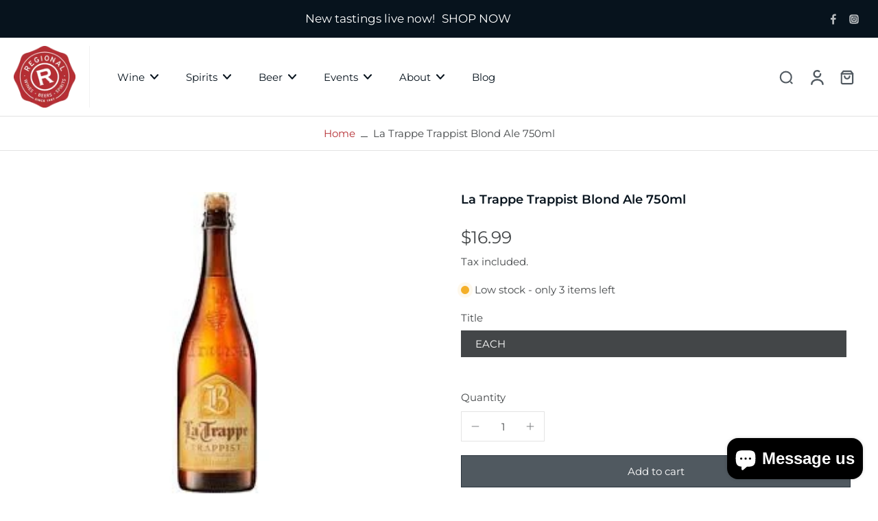

--- FILE ---
content_type: text/html; charset=utf-8
request_url: https://www.regionalwines.co.nz/products/la-trappe-trappist-blond-ale-750ml
body_size: 51696
content:
<!doctype html>
<html class="no-js" lang="en">
  <head>
    <meta charset="utf-8">
    <meta http-equiv="X-UA-Compatible" content="IE=edge">
    <meta name="viewport" content="width=device-width,initial-scale=1">
    <meta name="theme-color" content="">
    
      <link rel="canonical" href="https://www.regionalwines.co.nz/products/la-trappe-trappist-blond-ale-750ml">
    
<link rel="icon" type="image/png" href="//www.regionalwines.co.nz/cdn/shop/files/favicon.jpg?crop=center&height=32&v=1733121672&width=32"><link rel="preconnect" href="https://fonts.shopifycdn.com" crossorigin><title>
      La Trappe Trappist Blond Ale 750ml
 &ndash; Regional Wines</title>
    
    
      <meta name="description" content=" La Trappe Blond is an agreeable, tingling ale with a slightly sweet, softly bitter and malty taste.6.5% ABV.">
    
    
    

<meta property="og:site_name" content="Regional Wines">
<meta property="og:url" content="https://www.regionalwines.co.nz/products/la-trappe-trappist-blond-ale-750ml">
<meta property="og:title" content="La Trappe Trappist Blond Ale 750ml">
<meta property="og:type" content="product">
<meta property="og:description" content=" La Trappe Blond is an agreeable, tingling ale with a slightly sweet, softly bitter and malty taste.6.5% ABV."><meta property="og:image" content="http://www.regionalwines.co.nz/cdn/shop/files/trappeblond.jpg?v=1757564132">
  <meta property="og:image:secure_url" content="https://www.regionalwines.co.nz/cdn/shop/files/trappeblond.jpg?v=1757564132">
  <meta property="og:image:width" content="225">
  <meta property="og:image:height" content="225"><meta property="og:price:amount" content="16.99">
  <meta property="og:price:currency" content="NZD"><meta name="twitter:card" content="summary_large_image">
<meta name="twitter:title" content="La Trappe Trappist Blond Ale 750ml">
<meta name="twitter:description" content=" La Trappe Blond is an agreeable, tingling ale with a slightly sweet, softly bitter and malty taste.6.5% ABV.">
<style data-shopify>@font-face {
  font-family: Montserrat;
  font-weight: 600;
  font-style: normal;
  font-display: swap;
  src: url("//www.regionalwines.co.nz/cdn/fonts/montserrat/montserrat_n6.1326b3e84230700ef15b3a29fb520639977513e0.woff2") format("woff2"),
       url("//www.regionalwines.co.nz/cdn/fonts/montserrat/montserrat_n6.652f051080eb14192330daceed8cd53dfdc5ead9.woff") format("woff");
}

  @font-face {
  font-family: Montserrat;
  font-weight: 400;
  font-style: normal;
  font-display: swap;
  src: url("//www.regionalwines.co.nz/cdn/fonts/montserrat/montserrat_n4.81949fa0ac9fd2021e16436151e8eaa539321637.woff2") format("woff2"),
       url("//www.regionalwines.co.nz/cdn/fonts/montserrat/montserrat_n4.a6c632ca7b62da89c3594789ba828388aac693fe.woff") format("woff");
}

  @font-face {
  font-family: Montserrat;
  font-weight: 400;
  font-style: normal;
  font-display: swap;
  src: url("//www.regionalwines.co.nz/cdn/fonts/montserrat/montserrat_n4.81949fa0ac9fd2021e16436151e8eaa539321637.woff2") format("woff2"),
       url("//www.regionalwines.co.nz/cdn/fonts/montserrat/montserrat_n4.a6c632ca7b62da89c3594789ba828388aac693fe.woff") format("woff");
}

  @font-face {
  font-family: Montserrat;
  font-weight: 400;
  font-style: normal;
  font-display: swap;
  src: url("//www.regionalwines.co.nz/cdn/fonts/montserrat/montserrat_n4.81949fa0ac9fd2021e16436151e8eaa539321637.woff2") format("woff2"),
       url("//www.regionalwines.co.nz/cdn/fonts/montserrat/montserrat_n4.a6c632ca7b62da89c3594789ba828388aac693fe.woff") format("woff");
}


  @font-face {
  font-family: Montserrat;
  font-weight: 700;
  font-style: normal;
  font-display: swap;
  src: url("//www.regionalwines.co.nz/cdn/fonts/montserrat/montserrat_n7.3c434e22befd5c18a6b4afadb1e3d77c128c7939.woff2") format("woff2"),
       url("//www.regionalwines.co.nz/cdn/fonts/montserrat/montserrat_n7.5d9fa6e2cae713c8fb539a9876489d86207fe957.woff") format("woff");
}

  @font-face {
  font-family: Montserrat;
  font-weight: 400;
  font-style: italic;
  font-display: swap;
  src: url("//www.regionalwines.co.nz/cdn/fonts/montserrat/montserrat_i4.5a4ea298b4789e064f62a29aafc18d41f09ae59b.woff2") format("woff2"),
       url("//www.regionalwines.co.nz/cdn/fonts/montserrat/montserrat_i4.072b5869c5e0ed5b9d2021e4c2af132e16681ad2.woff") format("woff");
}

  @font-face {
  font-family: Montserrat;
  font-weight: 700;
  font-style: italic;
  font-display: swap;
  src: url("//www.regionalwines.co.nz/cdn/fonts/montserrat/montserrat_i7.a0d4a463df4f146567d871890ffb3c80408e7732.woff2") format("woff2"),
       url("//www.regionalwines.co.nz/cdn/fonts/montserrat/montserrat_i7.f6ec9f2a0681acc6f8152c40921d2a4d2e1a2c78.woff") format("woff");
}
</style><link href="//www.regionalwines.co.nz/cdn/shop/t/21/assets/theme.css?v=140728805575524857621735005134" rel="stylesheet" type="text/css" media="all" />
<style data-shopify>:root,
  *:before {
    --base-font-size: 0.9625rem;
    --font-size-medium-mobile: 0.99rem;
    --font-size-medium: 1.1rem;
    --font-size-small: 0.6875rem;
    --font-size-small-mobile: 0.61875rem;
    --font-size-normal: 0.825rem;
    --font-size-normal-mobile: 0.7425rem;
    --font-size-large: 1.375rem;
    --font-size-large-mobile: 1.2375rem;
    --h1-font-size: 3.825rem;
    --h2-font-size: 2.25rem;
    --h3-font-size: 1.35rem;
    --h4-font-size: 1.2375rem;
    --h5-font-size: 1.125rem;
    --h6-font-size: 1.0125rem;
    --base-font-size-mobile: 0.86625rem;
    --h1-font-size-mobile: 1.9125rem;
    --h2-font-size-mobile: 1.35rem;
    --h3-font-size-mobile: 0.945rem;
    --h4-font-size-mobile: 0.86625rem;
    --h5-font-size-mobile: 0.7875rem;
    --h6-font-size-mobile: 0.70875rem;
    --rating-star-size: 0.77rem;
    --border-radius: 0;
    --page-width: 1400px;
    --width-countdown: 8.6625rem;
    --font-menu: Montserrat, sans-serif;
    --font-menu-weight: 400;
    --font-menu-style: normal;
    --font-button: Montserrat, sans-serif;
    --font-button-weight: 400;
    --font-button-style: normal;
    --font-body-family: Montserrat, sans-serif;
    --font-body-style: normal;
    --font-body-weight: 400;
    --font-heading-family: Montserrat, sans-serif;
    --font-heading-style: normal;
    --font-heading-weight: 600;
    --heading-text-tranform: none;
    --advanced-sections-spacing: 0px;
    --divider-spacing: -0;

    --colors-pulse-speech: 251, 133, 0;
    --image-treatment-overlay: 32, 32, 32;
    --image-treatment-text: 255, 255, 255;
    --colors-line-and-border: 227, 227, 227;
    --colors-line-header: 242, 242, 242;
    --colors-line-footer: 63, 63, 63;
    --colors-background: 255, 255, 255;
    --colors-text: 67, 70, 72;
    --colors-heading: 7, 19, 29;
    --colors-background-secondary: 255, 255, 255;
    --colors-text-secondary: 43, 43, 43;
    --colors-heading-secondary: 10, 4, 0;
    --colors-text-link: 181, 47, 52;
    --background-color:  255, 255, 255;
    --background-color-header: 255, 255, 255;
    --colors-text-header: 7, 19, 29;
    --background-color-footer: 41, 41, 41;
    --colors-text-footer: 153, 153, 153;
    --colors-heading-footer: 255, 255, 255;
    --colors-text-link-footer: 181, 47, 52;
    --color-error: 162, 64, 45;
    --color-success: 5, 137, 66;
    --colors-price: 67, 70, 72;
    --colors-price-sale: 162, 64, 45;
    --colors-button-text: 255, 255, 255;
    --colors-button: 181, 47, 52;
    --colors-button-text-hover: 255, 255, 255;
    --colors-secondary-button: 7, 19, 29;
    --colors-button-hover: rgb(168, 31, 37);
    --colors-cart: 181, 47, 52;
    --colors-cart-text: 255, 255, 255;
    --colors-icon-rating: 181, 47, 52;
    --colors-transition-arrows: 0, 0, 0;
    
      --background-secondary-button: 255, 255, 255;
      --colors-line-secondary-button: 255, 255, 255;
    
    
      --button-width: 120%;
      --button-height: 100%;
      --button-transform: rotate3d(0,0,1,10deg) translate3d(-1.2em,110%,0);
      --button-transform-origin: 0% 100%;
    
    
      --height-parallax: 110%;
    
    
      --image-zoom: 1;
    
  }
  .dark,
  .dark *:before {
    --image-treatment-overlay: 32, 32, 32;
    --image-treatment-text: 255, 255, 255;
    --colors-line-and-border: 60, 59, 59;
    --colors-line-header: 49, 49, 49;
    --colors-line-footer: 60, 59, 59;
    --colors-background: 43, 43, 43;
    --colors-text: 237, 237, 234;
    --colors-heading: 255, 255, 255;
    --background-color: 43, 43, 43;
    --colors-text-link: 225, 168, 50;
    --color-error: 255, 88, 88;
    --color-success: 66, 162, 70;
    --background-color-header: 32, 32, 32;
    --colors-text-header: 153, 153, 153;
    --background-color-footer: 49, 48, 48;
    --colors-text-footer: 237, 237, 234;
    --colors-heading-footer: 255, 255, 255;
    --colors-text-link-footer: 225, 168, 50;
    --colors-price: 255, 255, 255;
    --colors-price-sale: 255, 88, 88;
    --colors-button-text: 10, 4, 0;
    --colors-button: 255, 255, 255;
    --colors-button-text-hover: 43, 43, 43;
    --colors-secondary-button: 255, 255, 255;
    --colors-button-hover: rgb(225, 168, 50);
    --colors-cart: 225, 168, 50;
    --colors-cart-text: 255, 255, 255;
    --colors-background-secondary: 42, 42, 42;
    --colors-text-secondary: 153, 153, 153;
    --colors-heading-secondary: 255, 255, 255;
    --colors-icon-rating: 225, 168, 50;
    --colors-pulse-speech: 251, 133, 0;
    --colors-transition-arrows: 0, 0, 0;
    
      --background-secondary-button: transparent;
      --colors-line-secondary-button: 255, 255, 255;
    
  }
  
    [role="button"],
    [type="button"],
    .button {
      color: rgb(var(--colors-button-text-hover));
    }
    button.button-solid,
    .button.button-solid {
      border: none;
      background-color: var(--colors-button-hover);
    }
    button.button-disable-effect,
    .button.button-disable-effect {
      color: rgba(var(--colors-button-text-hover));
      background-color: var(--colors-button-hover);
    }
    .button-action {
      border: none;
      color: rgba(var(--colors-button-text-hover));
      background-color: var(--colors-button-hover);
    }
  
  [role="button"],
  [type="button"],
  .button {
    direction: ltr;
  }
  .header, .header *::before {
    --colors-text: var(--colors-text-header);
    --colors-heading: var(--colors-text-header);
    --colors-price: var(--colors-text-header);
    --colors-line-and-border: var(--colors-line-header);
  }
  #sticky-header-content .divider { 
    --colors-line-and-border: var(--colors-line-header);
  }

  .section-quick-links,
  .section-quick-links *::before,
  .section-footer,
  .section-footer *::before {
    --colors-text: var(--colors-text-footer);
    --colors-heading: var(--colors-heading-footer);
    --colors-text-link: var(--colors-text-link-footer);
    --colors-line-and-border: var(--colors-line-footer);
  }
  .sticky-header {
    --font-body-weight: 700;
  }

  .scrollbar-horizontal {
    position: relative;
    -ms-overflow-style: none;
  }
  .scrollbar-horizontal::-webkit-scrollbar-track {
    background-color: #ececec;
  }
  .scrollbar-horizontal::-webkit-scrollbar {
    height: 3px;
  }

  .scrollbar-horizontal::-webkit-scrollbar-track {
    -webkit-box-shadow: inset 0 0 0px rgba(0, 0, 0, 0);
  }

  .scrollbar-horizontal::-webkit-scrollbar-thumb {
    visibility: visible;
    background-color: #747474;
  }

  .scrollbar-horizontal::-webkit-scrollbar-thumb:hover {
    background-color: #747474;
  }
  .scrollbar-body::-webkit-scrollbar{
    width: 3px;
  }
  .scrollbar-body::-webkit-scrollbar-track{
    background: #ececec;
  }
  .scrollbar-body.scrollbar-visible:active::-webkit-scrollbar-thumb,
  .scrollbar-body.scrollbar-visible:focus::-webkit-scrollbar-thumb,
  .scrollbar-body.scrollbar-visible:hover::-webkit-scrollbar-thumb {
    background: #747474;
    visibility: visible;
  }
  .scrollbar-body.scrollbar-visible::-webkit-scrollbar-track{
    background: transparent;
  }
  .scrollbar-body.scrollbar-visible::-webkit-scrollbar-thumb{
    background: transparent;
    visibility: visible;
  }
  .scrollbar-body::-webkit-scrollbar-thumb{
    background: #747474;
  }
  .animate-scroll-banner {
    animation: scrollX var(--duration, 10s) linear infinite var(--play-state, running) var(--direction);
  }
  
  
  
  .des-block iframe {
    width: 100%;
    height: 100%;
  }
  .toggle-compare  + label span:first-child,
  .toggle-compare:checked + label span:last-child {
    display: block
  }
  .toggle-compare  + label span:last-child,
  .toggle-compare:checked + label span:first-child {
    display: none;
  }
  .card-product:not(.recommendations) {background: #ffffff;}
  .dark .card-product:not(.recommendations) {background: transparent;}
  .card-product:not(.recommendations) .card-info,
  .card-product:not(.recommendations) .x-variants-data {
    padding-left: 5px;
    padding-right: 5px;
  }
  .card-product:not(.recommendations) .card-info .x-variants-data
  {
    padding-left: 0;
    padding-right: 0;
  }
  button[class*='shopify-payment-button__more-options'] {
    color: rgba(var(--colors-text));
  }
  @media (min-width: 768px){
    .list-layout .card-product:not(.recommendations) {
      padding-bottom: 0;
    }
    .list-layout .card-product:not(.recommendations) .card-info,
    .list-layout .card-product:not(.recommendations) .x-variants-data{
      padding-left: 0;
      padding-right: 0;
    }
  }
  @media (min-width: 1024px){
    .card-product:not(.recommendations) .card-info,
    .card-product:not(.recommendations) .x-variants-data {
      padding-left: 20px;
      padding-right: 20px;
    }
    .padding-scrollbar {
      padding-inline-end: 3px;
    }
    [role="button"],
    [type="button"],
    .button { 
      color: rgba(var(--colors-button-text));
    }
    button.button-solid,
    .button.button-solid {
      border: none;
      box-shadow: none;
      color: rgb(var(--colors-button-text));
      background-color: rgba(var(--colors-button));
      overflow: hidden;
      background-origin: border-box;
    }
    button.button-solid:hover,
    .button.button-solid:hover {
      
      transition-delay: 0.5s;
      
      transition-property: background-color;
      background-color: var(--colors-button-hover);
      color: rgba(var(--colors-button-text-hover));
      background-origin: border-box;
    }
    .button-action {
      border: none;
      color: rgba(var(--colors-button-text-hover));
      background-color: var(--colors-button-hover);
    }
    button.button-disable-effect,
    .button.button-disable-effect {
      color: rgb(var(--colors-button-text));
      background-color: rgba(var(--colors-button));
    }
    button.button-disable-effect:hover,
    .button.button-disable-effect:hover {
      color: rgba(var(--colors-button-text-hover));
      background-color: var(--colors-button-hover);
    }
    
      button.button-solid:before,
      .button.button-solid:before {
        content: "";
        z-index: -1;
        position: absolute;
        top: 0;
        right: 0;
        bottom: 0;
        left: 0;
        width: var(--button-width);
        height: var(--button-height);
        background-color: var(--colors-button-hover);
        backface-visibility: hidden;
        will-change: transform;
        transform: var(--button-transform);
        transform-origin: var(--button-transform-origin);
        transition: transform 0.5s ease;
      }
      button.button-solid:hover:before,
      .button.button-solid:hover:before {
        transform: rotate3d(0,0,1,0) translateZ(0);
      }
    
    
  }</style>
    
    <script>window.performance && window.performance.mark && window.performance.mark('shopify.content_for_header.start');</script><meta name="google-site-verification" content="mpIcaNZ4dn-cqwg09d5lidzgfZ5v8dFhKIl7gVt7UDA">
<meta id="shopify-digital-wallet" name="shopify-digital-wallet" content="/19686329/digital_wallets/dialog">
<meta name="shopify-checkout-api-token" content="83d26f1d71b90f08e91d1cb0c8b5e079">
<link rel="alternate" type="application/json+oembed" href="https://www.regionalwines.co.nz/products/la-trappe-trappist-blond-ale-750ml.oembed">
<script async="async" src="/checkouts/internal/preloads.js?locale=en-NZ"></script>
<link rel="preconnect" href="https://shop.app" crossorigin="anonymous">
<script async="async" src="https://shop.app/checkouts/internal/preloads.js?locale=en-NZ&shop_id=19686329" crossorigin="anonymous"></script>
<script id="apple-pay-shop-capabilities" type="application/json">{"shopId":19686329,"countryCode":"NZ","currencyCode":"NZD","merchantCapabilities":["supports3DS"],"merchantId":"gid:\/\/shopify\/Shop\/19686329","merchantName":"Regional Wines","requiredBillingContactFields":["postalAddress","email","phone"],"requiredShippingContactFields":["postalAddress","email","phone"],"shippingType":"shipping","supportedNetworks":["visa","masterCard","amex","jcb"],"total":{"type":"pending","label":"Regional Wines","amount":"1.00"},"shopifyPaymentsEnabled":true,"supportsSubscriptions":true}</script>
<script id="shopify-features" type="application/json">{"accessToken":"83d26f1d71b90f08e91d1cb0c8b5e079","betas":["rich-media-storefront-analytics"],"domain":"www.regionalwines.co.nz","predictiveSearch":true,"shopId":19686329,"locale":"en"}</script>
<script>var Shopify = Shopify || {};
Shopify.shop = "regional-wines.myshopify.com";
Shopify.locale = "en";
Shopify.currency = {"active":"NZD","rate":"1.0"};
Shopify.country = "NZ";
Shopify.theme = {"name":"Copy of Eurus - w\/o afterpay","id":174178664753,"schema_name":"Eurus","schema_version":"6.7.1","theme_store_id":2048,"role":"main"};
Shopify.theme.handle = "null";
Shopify.theme.style = {"id":null,"handle":null};
Shopify.cdnHost = "www.regionalwines.co.nz/cdn";
Shopify.routes = Shopify.routes || {};
Shopify.routes.root = "/";</script>
<script type="module">!function(o){(o.Shopify=o.Shopify||{}).modules=!0}(window);</script>
<script>!function(o){function n(){var o=[];function n(){o.push(Array.prototype.slice.apply(arguments))}return n.q=o,n}var t=o.Shopify=o.Shopify||{};t.loadFeatures=n(),t.autoloadFeatures=n()}(window);</script>
<script>
  window.ShopifyPay = window.ShopifyPay || {};
  window.ShopifyPay.apiHost = "shop.app\/pay";
  window.ShopifyPay.redirectState = null;
</script>
<script id="shop-js-analytics" type="application/json">{"pageType":"product"}</script>
<script defer="defer" async type="module" src="//www.regionalwines.co.nz/cdn/shopifycloud/shop-js/modules/v2/client.init-shop-cart-sync_BApSsMSl.en.esm.js"></script>
<script defer="defer" async type="module" src="//www.regionalwines.co.nz/cdn/shopifycloud/shop-js/modules/v2/chunk.common_CBoos6YZ.esm.js"></script>
<script type="module">
  await import("//www.regionalwines.co.nz/cdn/shopifycloud/shop-js/modules/v2/client.init-shop-cart-sync_BApSsMSl.en.esm.js");
await import("//www.regionalwines.co.nz/cdn/shopifycloud/shop-js/modules/v2/chunk.common_CBoos6YZ.esm.js");

  window.Shopify.SignInWithShop?.initShopCartSync?.({"fedCMEnabled":true,"windoidEnabled":true});

</script>
<script>
  window.Shopify = window.Shopify || {};
  if (!window.Shopify.featureAssets) window.Shopify.featureAssets = {};
  window.Shopify.featureAssets['shop-js'] = {"shop-cart-sync":["modules/v2/client.shop-cart-sync_DJczDl9f.en.esm.js","modules/v2/chunk.common_CBoos6YZ.esm.js"],"init-fed-cm":["modules/v2/client.init-fed-cm_BzwGC0Wi.en.esm.js","modules/v2/chunk.common_CBoos6YZ.esm.js"],"init-windoid":["modules/v2/client.init-windoid_BS26ThXS.en.esm.js","modules/v2/chunk.common_CBoos6YZ.esm.js"],"shop-cash-offers":["modules/v2/client.shop-cash-offers_DthCPNIO.en.esm.js","modules/v2/chunk.common_CBoos6YZ.esm.js","modules/v2/chunk.modal_Bu1hFZFC.esm.js"],"shop-button":["modules/v2/client.shop-button_D_JX508o.en.esm.js","modules/v2/chunk.common_CBoos6YZ.esm.js"],"init-shop-email-lookup-coordinator":["modules/v2/client.init-shop-email-lookup-coordinator_DFwWcvrS.en.esm.js","modules/v2/chunk.common_CBoos6YZ.esm.js"],"shop-toast-manager":["modules/v2/client.shop-toast-manager_tEhgP2F9.en.esm.js","modules/v2/chunk.common_CBoos6YZ.esm.js"],"shop-login-button":["modules/v2/client.shop-login-button_DwLgFT0K.en.esm.js","modules/v2/chunk.common_CBoos6YZ.esm.js","modules/v2/chunk.modal_Bu1hFZFC.esm.js"],"avatar":["modules/v2/client.avatar_BTnouDA3.en.esm.js"],"init-shop-cart-sync":["modules/v2/client.init-shop-cart-sync_BApSsMSl.en.esm.js","modules/v2/chunk.common_CBoos6YZ.esm.js"],"pay-button":["modules/v2/client.pay-button_BuNmcIr_.en.esm.js","modules/v2/chunk.common_CBoos6YZ.esm.js"],"init-shop-for-new-customer-accounts":["modules/v2/client.init-shop-for-new-customer-accounts_DrjXSI53.en.esm.js","modules/v2/client.shop-login-button_DwLgFT0K.en.esm.js","modules/v2/chunk.common_CBoos6YZ.esm.js","modules/v2/chunk.modal_Bu1hFZFC.esm.js"],"init-customer-accounts-sign-up":["modules/v2/client.init-customer-accounts-sign-up_TlVCiykN.en.esm.js","modules/v2/client.shop-login-button_DwLgFT0K.en.esm.js","modules/v2/chunk.common_CBoos6YZ.esm.js","modules/v2/chunk.modal_Bu1hFZFC.esm.js"],"shop-follow-button":["modules/v2/client.shop-follow-button_C5D3XtBb.en.esm.js","modules/v2/chunk.common_CBoos6YZ.esm.js","modules/v2/chunk.modal_Bu1hFZFC.esm.js"],"checkout-modal":["modules/v2/client.checkout-modal_8TC_1FUY.en.esm.js","modules/v2/chunk.common_CBoos6YZ.esm.js","modules/v2/chunk.modal_Bu1hFZFC.esm.js"],"init-customer-accounts":["modules/v2/client.init-customer-accounts_C0Oh2ljF.en.esm.js","modules/v2/client.shop-login-button_DwLgFT0K.en.esm.js","modules/v2/chunk.common_CBoos6YZ.esm.js","modules/v2/chunk.modal_Bu1hFZFC.esm.js"],"lead-capture":["modules/v2/client.lead-capture_Cq0gfm7I.en.esm.js","modules/v2/chunk.common_CBoos6YZ.esm.js","modules/v2/chunk.modal_Bu1hFZFC.esm.js"],"shop-login":["modules/v2/client.shop-login_BmtnoEUo.en.esm.js","modules/v2/chunk.common_CBoos6YZ.esm.js","modules/v2/chunk.modal_Bu1hFZFC.esm.js"],"payment-terms":["modules/v2/client.payment-terms_BHOWV7U_.en.esm.js","modules/v2/chunk.common_CBoos6YZ.esm.js","modules/v2/chunk.modal_Bu1hFZFC.esm.js"]};
</script>
<script>(function() {
  var isLoaded = false;
  function asyncLoad() {
    if (isLoaded) return;
    isLoaded = true;
    var urls = ["https:\/\/inffuse-platform.appspot.com\/plugins\/shopify\/loader.js?app=calendar\u0026shop=regional-wines.myshopify.com\u0026shop=regional-wines.myshopify.com","https:\/\/tabs.stationmade.com\/registered-scripts\/tabs-by-station.js?shop=regional-wines.myshopify.com","https:\/\/l.getsitecontrol.com\/p433xpp4.js?shop=regional-wines.myshopify.com","https:\/\/chimpstatic.com\/mcjs-connected\/js\/users\/f6435c4b892ee62a7a49d3d57\/362bf1058252a42bb784bb295.js?shop=regional-wines.myshopify.com","https:\/\/sbzstag.cirkleinc.com\/?shop=regional-wines.myshopify.com","\/\/searchanise-ef84.kxcdn.com\/widgets\/shopify\/init.js?a=4u0B9K8J7z\u0026shop=regional-wines.myshopify.com"];
    for (var i = 0; i < urls.length; i++) {
      var s = document.createElement('script');
      s.type = 'text/javascript';
      s.async = true;
      s.src = urls[i];
      var x = document.getElementsByTagName('script')[0];
      x.parentNode.insertBefore(s, x);
    }
  };
  if(window.attachEvent) {
    window.attachEvent('onload', asyncLoad);
  } else {
    window.addEventListener('load', asyncLoad, false);
  }
})();</script>
<script id="__st">var __st={"a":19686329,"offset":46800,"reqid":"853cc184-b42c-4487-85bd-aaae0d2e195a-1768885021","pageurl":"www.regionalwines.co.nz\/products\/la-trappe-trappist-blond-ale-750ml","u":"8020b14622ec","p":"product","rtyp":"product","rid":4538064732241};</script>
<script>window.ShopifyPaypalV4VisibilityTracking = true;</script>
<script id="captcha-bootstrap">!function(){'use strict';const t='contact',e='account',n='new_comment',o=[[t,t],['blogs',n],['comments',n],[t,'customer']],c=[[e,'customer_login'],[e,'guest_login'],[e,'recover_customer_password'],[e,'create_customer']],r=t=>t.map((([t,e])=>`form[action*='/${t}']:not([data-nocaptcha='true']) input[name='form_type'][value='${e}']`)).join(','),a=t=>()=>t?[...document.querySelectorAll(t)].map((t=>t.form)):[];function s(){const t=[...o],e=r(t);return a(e)}const i='password',u='form_key',d=['recaptcha-v3-token','g-recaptcha-response','h-captcha-response',i],f=()=>{try{return window.sessionStorage}catch{return}},m='__shopify_v',_=t=>t.elements[u];function p(t,e,n=!1){try{const o=window.sessionStorage,c=JSON.parse(o.getItem(e)),{data:r}=function(t){const{data:e,action:n}=t;return t[m]||n?{data:e,action:n}:{data:t,action:n}}(c);for(const[e,n]of Object.entries(r))t.elements[e]&&(t.elements[e].value=n);n&&o.removeItem(e)}catch(o){console.error('form repopulation failed',{error:o})}}const l='form_type',E='cptcha';function T(t){t.dataset[E]=!0}const w=window,h=w.document,L='Shopify',v='ce_forms',y='captcha';let A=!1;((t,e)=>{const n=(g='f06e6c50-85a8-45c8-87d0-21a2b65856fe',I='https://cdn.shopify.com/shopifycloud/storefront-forms-hcaptcha/ce_storefront_forms_captcha_hcaptcha.v1.5.2.iife.js',D={infoText:'Protected by hCaptcha',privacyText:'Privacy',termsText:'Terms'},(t,e,n)=>{const o=w[L][v],c=o.bindForm;if(c)return c(t,g,e,D).then(n);var r;o.q.push([[t,g,e,D],n]),r=I,A||(h.body.append(Object.assign(h.createElement('script'),{id:'captcha-provider',async:!0,src:r})),A=!0)});var g,I,D;w[L]=w[L]||{},w[L][v]=w[L][v]||{},w[L][v].q=[],w[L][y]=w[L][y]||{},w[L][y].protect=function(t,e){n(t,void 0,e),T(t)},Object.freeze(w[L][y]),function(t,e,n,w,h,L){const[v,y,A,g]=function(t,e,n){const i=e?o:[],u=t?c:[],d=[...i,...u],f=r(d),m=r(i),_=r(d.filter((([t,e])=>n.includes(e))));return[a(f),a(m),a(_),s()]}(w,h,L),I=t=>{const e=t.target;return e instanceof HTMLFormElement?e:e&&e.form},D=t=>v().includes(t);t.addEventListener('submit',(t=>{const e=I(t);if(!e)return;const n=D(e)&&!e.dataset.hcaptchaBound&&!e.dataset.recaptchaBound,o=_(e),c=g().includes(e)&&(!o||!o.value);(n||c)&&t.preventDefault(),c&&!n&&(function(t){try{if(!f())return;!function(t){const e=f();if(!e)return;const n=_(t);if(!n)return;const o=n.value;o&&e.removeItem(o)}(t);const e=Array.from(Array(32),(()=>Math.random().toString(36)[2])).join('');!function(t,e){_(t)||t.append(Object.assign(document.createElement('input'),{type:'hidden',name:u})),t.elements[u].value=e}(t,e),function(t,e){const n=f();if(!n)return;const o=[...t.querySelectorAll(`input[type='${i}']`)].map((({name:t})=>t)),c=[...d,...o],r={};for(const[a,s]of new FormData(t).entries())c.includes(a)||(r[a]=s);n.setItem(e,JSON.stringify({[m]:1,action:t.action,data:r}))}(t,e)}catch(e){console.error('failed to persist form',e)}}(e),e.submit())}));const S=(t,e)=>{t&&!t.dataset[E]&&(n(t,e.some((e=>e===t))),T(t))};for(const o of['focusin','change'])t.addEventListener(o,(t=>{const e=I(t);D(e)&&S(e,y())}));const B=e.get('form_key'),M=e.get(l),P=B&&M;t.addEventListener('DOMContentLoaded',(()=>{const t=y();if(P)for(const e of t)e.elements[l].value===M&&p(e,B);[...new Set([...A(),...v().filter((t=>'true'===t.dataset.shopifyCaptcha))])].forEach((e=>S(e,t)))}))}(h,new URLSearchParams(w.location.search),n,t,e,['guest_login'])})(!0,!0)}();</script>
<script integrity="sha256-4kQ18oKyAcykRKYeNunJcIwy7WH5gtpwJnB7kiuLZ1E=" data-source-attribution="shopify.loadfeatures" defer="defer" src="//www.regionalwines.co.nz/cdn/shopifycloud/storefront/assets/storefront/load_feature-a0a9edcb.js" crossorigin="anonymous"></script>
<script crossorigin="anonymous" defer="defer" src="//www.regionalwines.co.nz/cdn/shopifycloud/storefront/assets/shopify_pay/storefront-65b4c6d7.js?v=20250812"></script>
<script data-source-attribution="shopify.dynamic_checkout.dynamic.init">var Shopify=Shopify||{};Shopify.PaymentButton=Shopify.PaymentButton||{isStorefrontPortableWallets:!0,init:function(){window.Shopify.PaymentButton.init=function(){};var t=document.createElement("script");t.src="https://www.regionalwines.co.nz/cdn/shopifycloud/portable-wallets/latest/portable-wallets.en.js",t.type="module",document.head.appendChild(t)}};
</script>
<script data-source-attribution="shopify.dynamic_checkout.buyer_consent">
  function portableWalletsHideBuyerConsent(e){var t=document.getElementById("shopify-buyer-consent"),n=document.getElementById("shopify-subscription-policy-button");t&&n&&(t.classList.add("hidden"),t.setAttribute("aria-hidden","true"),n.removeEventListener("click",e))}function portableWalletsShowBuyerConsent(e){var t=document.getElementById("shopify-buyer-consent"),n=document.getElementById("shopify-subscription-policy-button");t&&n&&(t.classList.remove("hidden"),t.removeAttribute("aria-hidden"),n.addEventListener("click",e))}window.Shopify?.PaymentButton&&(window.Shopify.PaymentButton.hideBuyerConsent=portableWalletsHideBuyerConsent,window.Shopify.PaymentButton.showBuyerConsent=portableWalletsShowBuyerConsent);
</script>
<script>
  function portableWalletsCleanup(e){e&&e.src&&console.error("Failed to load portable wallets script "+e.src);var t=document.querySelectorAll("shopify-accelerated-checkout .shopify-payment-button__skeleton, shopify-accelerated-checkout-cart .wallet-cart-button__skeleton"),e=document.getElementById("shopify-buyer-consent");for(let e=0;e<t.length;e++)t[e].remove();e&&e.remove()}function portableWalletsNotLoadedAsModule(e){e instanceof ErrorEvent&&"string"==typeof e.message&&e.message.includes("import.meta")&&"string"==typeof e.filename&&e.filename.includes("portable-wallets")&&(window.removeEventListener("error",portableWalletsNotLoadedAsModule),window.Shopify.PaymentButton.failedToLoad=e,"loading"===document.readyState?document.addEventListener("DOMContentLoaded",window.Shopify.PaymentButton.init):window.Shopify.PaymentButton.init())}window.addEventListener("error",portableWalletsNotLoadedAsModule);
</script>

<script type="module" src="https://www.regionalwines.co.nz/cdn/shopifycloud/portable-wallets/latest/portable-wallets.en.js" onError="portableWalletsCleanup(this)" crossorigin="anonymous"></script>
<script nomodule>
  document.addEventListener("DOMContentLoaded", portableWalletsCleanup);
</script>

<link id="shopify-accelerated-checkout-styles" rel="stylesheet" media="screen" href="https://www.regionalwines.co.nz/cdn/shopifycloud/portable-wallets/latest/accelerated-checkout-backwards-compat.css" crossorigin="anonymous">
<style id="shopify-accelerated-checkout-cart">
        #shopify-buyer-consent {
  margin-top: 1em;
  display: inline-block;
  width: 100%;
}

#shopify-buyer-consent.hidden {
  display: none;
}

#shopify-subscription-policy-button {
  background: none;
  border: none;
  padding: 0;
  text-decoration: underline;
  font-size: inherit;
  cursor: pointer;
}

#shopify-subscription-policy-button::before {
  box-shadow: none;
}

      </style>

<script>window.performance && window.performance.mark && window.performance.mark('shopify.content_for_header.end');</script>
    
  <!-- BEGIN app block: shopify://apps/minmaxify-order-limits/blocks/app-embed-block/3acfba32-89f3-4377-ae20-cbb9abc48475 --><script type="text/javascript" src="https://limits.minmaxify.com/regional-wines.myshopify.com?v=129a&r=20250319221205"></script>

<!-- END app block --><script src="https://cdn.shopify.com/extensions/e4b3a77b-20c9-4161-b1bb-deb87046128d/inbox-1253/assets/inbox-chat-loader.js" type="text/javascript" defer="defer"></script>
<link href="https://monorail-edge.shopifysvc.com" rel="dns-prefetch">
<script>(function(){if ("sendBeacon" in navigator && "performance" in window) {try {var session_token_from_headers = performance.getEntriesByType('navigation')[0].serverTiming.find(x => x.name == '_s').description;} catch {var session_token_from_headers = undefined;}var session_cookie_matches = document.cookie.match(/_shopify_s=([^;]*)/);var session_token_from_cookie = session_cookie_matches && session_cookie_matches.length === 2 ? session_cookie_matches[1] : "";var session_token = session_token_from_headers || session_token_from_cookie || "";function handle_abandonment_event(e) {var entries = performance.getEntries().filter(function(entry) {return /monorail-edge.shopifysvc.com/.test(entry.name);});if (!window.abandonment_tracked && entries.length === 0) {window.abandonment_tracked = true;var currentMs = Date.now();var navigation_start = performance.timing.navigationStart;var payload = {shop_id: 19686329,url: window.location.href,navigation_start,duration: currentMs - navigation_start,session_token,page_type: "product"};window.navigator.sendBeacon("https://monorail-edge.shopifysvc.com/v1/produce", JSON.stringify({schema_id: "online_store_buyer_site_abandonment/1.1",payload: payload,metadata: {event_created_at_ms: currentMs,event_sent_at_ms: currentMs}}));}}window.addEventListener('pagehide', handle_abandonment_event);}}());</script>
<script id="web-pixels-manager-setup">(function e(e,d,r,n,o){if(void 0===o&&(o={}),!Boolean(null===(a=null===(i=window.Shopify)||void 0===i?void 0:i.analytics)||void 0===a?void 0:a.replayQueue)){var i,a;window.Shopify=window.Shopify||{};var t=window.Shopify;t.analytics=t.analytics||{};var s=t.analytics;s.replayQueue=[],s.publish=function(e,d,r){return s.replayQueue.push([e,d,r]),!0};try{self.performance.mark("wpm:start")}catch(e){}var l=function(){var e={modern:/Edge?\/(1{2}[4-9]|1[2-9]\d|[2-9]\d{2}|\d{4,})\.\d+(\.\d+|)|Firefox\/(1{2}[4-9]|1[2-9]\d|[2-9]\d{2}|\d{4,})\.\d+(\.\d+|)|Chrom(ium|e)\/(9{2}|\d{3,})\.\d+(\.\d+|)|(Maci|X1{2}).+ Version\/(15\.\d+|(1[6-9]|[2-9]\d|\d{3,})\.\d+)([,.]\d+|)( \(\w+\)|)( Mobile\/\w+|) Safari\/|Chrome.+OPR\/(9{2}|\d{3,})\.\d+\.\d+|(CPU[ +]OS|iPhone[ +]OS|CPU[ +]iPhone|CPU IPhone OS|CPU iPad OS)[ +]+(15[._]\d+|(1[6-9]|[2-9]\d|\d{3,})[._]\d+)([._]\d+|)|Android:?[ /-](13[3-9]|1[4-9]\d|[2-9]\d{2}|\d{4,})(\.\d+|)(\.\d+|)|Android.+Firefox\/(13[5-9]|1[4-9]\d|[2-9]\d{2}|\d{4,})\.\d+(\.\d+|)|Android.+Chrom(ium|e)\/(13[3-9]|1[4-9]\d|[2-9]\d{2}|\d{4,})\.\d+(\.\d+|)|SamsungBrowser\/([2-9]\d|\d{3,})\.\d+/,legacy:/Edge?\/(1[6-9]|[2-9]\d|\d{3,})\.\d+(\.\d+|)|Firefox\/(5[4-9]|[6-9]\d|\d{3,})\.\d+(\.\d+|)|Chrom(ium|e)\/(5[1-9]|[6-9]\d|\d{3,})\.\d+(\.\d+|)([\d.]+$|.*Safari\/(?![\d.]+ Edge\/[\d.]+$))|(Maci|X1{2}).+ Version\/(10\.\d+|(1[1-9]|[2-9]\d|\d{3,})\.\d+)([,.]\d+|)( \(\w+\)|)( Mobile\/\w+|) Safari\/|Chrome.+OPR\/(3[89]|[4-9]\d|\d{3,})\.\d+\.\d+|(CPU[ +]OS|iPhone[ +]OS|CPU[ +]iPhone|CPU IPhone OS|CPU iPad OS)[ +]+(10[._]\d+|(1[1-9]|[2-9]\d|\d{3,})[._]\d+)([._]\d+|)|Android:?[ /-](13[3-9]|1[4-9]\d|[2-9]\d{2}|\d{4,})(\.\d+|)(\.\d+|)|Mobile Safari.+OPR\/([89]\d|\d{3,})\.\d+\.\d+|Android.+Firefox\/(13[5-9]|1[4-9]\d|[2-9]\d{2}|\d{4,})\.\d+(\.\d+|)|Android.+Chrom(ium|e)\/(13[3-9]|1[4-9]\d|[2-9]\d{2}|\d{4,})\.\d+(\.\d+|)|Android.+(UC? ?Browser|UCWEB|U3)[ /]?(15\.([5-9]|\d{2,})|(1[6-9]|[2-9]\d|\d{3,})\.\d+)\.\d+|SamsungBrowser\/(5\.\d+|([6-9]|\d{2,})\.\d+)|Android.+MQ{2}Browser\/(14(\.(9|\d{2,})|)|(1[5-9]|[2-9]\d|\d{3,})(\.\d+|))(\.\d+|)|K[Aa][Ii]OS\/(3\.\d+|([4-9]|\d{2,})\.\d+)(\.\d+|)/},d=e.modern,r=e.legacy,n=navigator.userAgent;return n.match(d)?"modern":n.match(r)?"legacy":"unknown"}(),u="modern"===l?"modern":"legacy",c=(null!=n?n:{modern:"",legacy:""})[u],f=function(e){return[e.baseUrl,"/wpm","/b",e.hashVersion,"modern"===e.buildTarget?"m":"l",".js"].join("")}({baseUrl:d,hashVersion:r,buildTarget:u}),m=function(e){var d=e.version,r=e.bundleTarget,n=e.surface,o=e.pageUrl,i=e.monorailEndpoint;return{emit:function(e){var a=e.status,t=e.errorMsg,s=(new Date).getTime(),l=JSON.stringify({metadata:{event_sent_at_ms:s},events:[{schema_id:"web_pixels_manager_load/3.1",payload:{version:d,bundle_target:r,page_url:o,status:a,surface:n,error_msg:t},metadata:{event_created_at_ms:s}}]});if(!i)return console&&console.warn&&console.warn("[Web Pixels Manager] No Monorail endpoint provided, skipping logging."),!1;try{return self.navigator.sendBeacon.bind(self.navigator)(i,l)}catch(e){}var u=new XMLHttpRequest;try{return u.open("POST",i,!0),u.setRequestHeader("Content-Type","text/plain"),u.send(l),!0}catch(e){return console&&console.warn&&console.warn("[Web Pixels Manager] Got an unhandled error while logging to Monorail."),!1}}}}({version:r,bundleTarget:l,surface:e.surface,pageUrl:self.location.href,monorailEndpoint:e.monorailEndpoint});try{o.browserTarget=l,function(e){var d=e.src,r=e.async,n=void 0===r||r,o=e.onload,i=e.onerror,a=e.sri,t=e.scriptDataAttributes,s=void 0===t?{}:t,l=document.createElement("script"),u=document.querySelector("head"),c=document.querySelector("body");if(l.async=n,l.src=d,a&&(l.integrity=a,l.crossOrigin="anonymous"),s)for(var f in s)if(Object.prototype.hasOwnProperty.call(s,f))try{l.dataset[f]=s[f]}catch(e){}if(o&&l.addEventListener("load",o),i&&l.addEventListener("error",i),u)u.appendChild(l);else{if(!c)throw new Error("Did not find a head or body element to append the script");c.appendChild(l)}}({src:f,async:!0,onload:function(){if(!function(){var e,d;return Boolean(null===(d=null===(e=window.Shopify)||void 0===e?void 0:e.analytics)||void 0===d?void 0:d.initialized)}()){var d=window.webPixelsManager.init(e)||void 0;if(d){var r=window.Shopify.analytics;r.replayQueue.forEach((function(e){var r=e[0],n=e[1],o=e[2];d.publishCustomEvent(r,n,o)})),r.replayQueue=[],r.publish=d.publishCustomEvent,r.visitor=d.visitor,r.initialized=!0}}},onerror:function(){return m.emit({status:"failed",errorMsg:"".concat(f," has failed to load")})},sri:function(e){var d=/^sha384-[A-Za-z0-9+/=]+$/;return"string"==typeof e&&d.test(e)}(c)?c:"",scriptDataAttributes:o}),m.emit({status:"loading"})}catch(e){m.emit({status:"failed",errorMsg:(null==e?void 0:e.message)||"Unknown error"})}}})({shopId: 19686329,storefrontBaseUrl: "https://www.regionalwines.co.nz",extensionsBaseUrl: "https://extensions.shopifycdn.com/cdn/shopifycloud/web-pixels-manager",monorailEndpoint: "https://monorail-edge.shopifysvc.com/unstable/produce_batch",surface: "storefront-renderer",enabledBetaFlags: ["2dca8a86"],webPixelsConfigList: [{"id":"766705969","configuration":"{\"config\":\"{\\\"pixel_id\\\":\\\"G-D2PDQ7C3WL\\\",\\\"target_country\\\":\\\"NZ\\\",\\\"gtag_events\\\":[{\\\"type\\\":\\\"begin_checkout\\\",\\\"action_label\\\":[\\\"G-D2PDQ7C3WL\\\",\\\"AW-473285374\\\/AeHCCMCPmsACEP6F1-EB\\\"]},{\\\"type\\\":\\\"search\\\",\\\"action_label\\\":[\\\"G-D2PDQ7C3WL\\\",\\\"AW-473285374\\\/xU5wCMOPmsACEP6F1-EB\\\"]},{\\\"type\\\":\\\"view_item\\\",\\\"action_label\\\":[\\\"G-D2PDQ7C3WL\\\",\\\"AW-473285374\\\/it-BCLqPmsACEP6F1-EB\\\",\\\"MC-BN9XVL4PCV\\\"]},{\\\"type\\\":\\\"purchase\\\",\\\"action_label\\\":[\\\"G-D2PDQ7C3WL\\\",\\\"AW-473285374\\\/r5AYCLePmsACEP6F1-EB\\\",\\\"MC-BN9XVL4PCV\\\"]},{\\\"type\\\":\\\"page_view\\\",\\\"action_label\\\":[\\\"G-D2PDQ7C3WL\\\",\\\"AW-473285374\\\/Bk66CLSPmsACEP6F1-EB\\\",\\\"MC-BN9XVL4PCV\\\"]},{\\\"type\\\":\\\"add_payment_info\\\",\\\"action_label\\\":[\\\"G-D2PDQ7C3WL\\\",\\\"AW-473285374\\\/6eRtCMaPmsACEP6F1-EB\\\"]},{\\\"type\\\":\\\"add_to_cart\\\",\\\"action_label\\\":[\\\"G-D2PDQ7C3WL\\\",\\\"AW-473285374\\\/CtvSCL2PmsACEP6F1-EB\\\"]}],\\\"enable_monitoring_mode\\\":false}\"}","eventPayloadVersion":"v1","runtimeContext":"OPEN","scriptVersion":"b2a88bafab3e21179ed38636efcd8a93","type":"APP","apiClientId":1780363,"privacyPurposes":[],"dataSharingAdjustments":{"protectedCustomerApprovalScopes":["read_customer_address","read_customer_email","read_customer_name","read_customer_personal_data","read_customer_phone"]}},{"id":"419791153","configuration":"{\"pixel_id\":\"348106632672618\",\"pixel_type\":\"facebook_pixel\",\"metaapp_system_user_token\":\"-\"}","eventPayloadVersion":"v1","runtimeContext":"OPEN","scriptVersion":"ca16bc87fe92b6042fbaa3acc2fbdaa6","type":"APP","apiClientId":2329312,"privacyPurposes":["ANALYTICS","MARKETING","SALE_OF_DATA"],"dataSharingAdjustments":{"protectedCustomerApprovalScopes":["read_customer_address","read_customer_email","read_customer_name","read_customer_personal_data","read_customer_phone"]}},{"id":"140673329","configuration":"{\"apiKey\":\"4u0B9K8J7z\", \"host\":\"searchserverapi.com\"}","eventPayloadVersion":"v1","runtimeContext":"STRICT","scriptVersion":"5559ea45e47b67d15b30b79e7c6719da","type":"APP","apiClientId":578825,"privacyPurposes":["ANALYTICS"],"dataSharingAdjustments":{"protectedCustomerApprovalScopes":["read_customer_personal_data"]}},{"id":"shopify-app-pixel","configuration":"{}","eventPayloadVersion":"v1","runtimeContext":"STRICT","scriptVersion":"0450","apiClientId":"shopify-pixel","type":"APP","privacyPurposes":["ANALYTICS","MARKETING"]},{"id":"shopify-custom-pixel","eventPayloadVersion":"v1","runtimeContext":"LAX","scriptVersion":"0450","apiClientId":"shopify-pixel","type":"CUSTOM","privacyPurposes":["ANALYTICS","MARKETING"]}],isMerchantRequest: false,initData: {"shop":{"name":"Regional Wines","paymentSettings":{"currencyCode":"NZD"},"myshopifyDomain":"regional-wines.myshopify.com","countryCode":"NZ","storefrontUrl":"https:\/\/www.regionalwines.co.nz"},"customer":null,"cart":null,"checkout":null,"productVariants":[{"price":{"amount":16.99,"currencyCode":"NZD"},"product":{"title":"La Trappe Trappist Blond Ale 750ml","vendor":"0","id":"4538064732241","untranslatedTitle":"La Trappe Trappist Blond Ale 750ml","url":"\/products\/la-trappe-trappist-blond-ale-750ml","type":"BEER NETHERLANDS"},"id":"32002450718801","image":{"src":"\/\/www.regionalwines.co.nz\/cdn\/shop\/files\/trappeblond.jpg?v=1757564132"},"sku":"LTTBA750","title":"EACH","untranslatedTitle":"EACH"}],"purchasingCompany":null},},"https://www.regionalwines.co.nz/cdn","fcfee988w5aeb613cpc8e4bc33m6693e112",{"modern":"","legacy":""},{"shopId":"19686329","storefrontBaseUrl":"https:\/\/www.regionalwines.co.nz","extensionBaseUrl":"https:\/\/extensions.shopifycdn.com\/cdn\/shopifycloud\/web-pixels-manager","surface":"storefront-renderer","enabledBetaFlags":"[\"2dca8a86\"]","isMerchantRequest":"false","hashVersion":"fcfee988w5aeb613cpc8e4bc33m6693e112","publish":"custom","events":"[[\"page_viewed\",{}],[\"product_viewed\",{\"productVariant\":{\"price\":{\"amount\":16.99,\"currencyCode\":\"NZD\"},\"product\":{\"title\":\"La Trappe Trappist Blond Ale 750ml\",\"vendor\":\"0\",\"id\":\"4538064732241\",\"untranslatedTitle\":\"La Trappe Trappist Blond Ale 750ml\",\"url\":\"\/products\/la-trappe-trappist-blond-ale-750ml\",\"type\":\"BEER NETHERLANDS\"},\"id\":\"32002450718801\",\"image\":{\"src\":\"\/\/www.regionalwines.co.nz\/cdn\/shop\/files\/trappeblond.jpg?v=1757564132\"},\"sku\":\"LTTBA750\",\"title\":\"EACH\",\"untranslatedTitle\":\"EACH\"}}]]"});</script><script>
  window.ShopifyAnalytics = window.ShopifyAnalytics || {};
  window.ShopifyAnalytics.meta = window.ShopifyAnalytics.meta || {};
  window.ShopifyAnalytics.meta.currency = 'NZD';
  var meta = {"product":{"id":4538064732241,"gid":"gid:\/\/shopify\/Product\/4538064732241","vendor":"0","type":"BEER NETHERLANDS","handle":"la-trappe-trappist-blond-ale-750ml","variants":[{"id":32002450718801,"price":1699,"name":"La Trappe Trappist Blond Ale 750ml - EACH","public_title":"EACH","sku":"LTTBA750"}],"remote":false},"page":{"pageType":"product","resourceType":"product","resourceId":4538064732241,"requestId":"853cc184-b42c-4487-85bd-aaae0d2e195a-1768885021"}};
  for (var attr in meta) {
    window.ShopifyAnalytics.meta[attr] = meta[attr];
  }
</script>
<script class="analytics">
  (function () {
    var customDocumentWrite = function(content) {
      var jquery = null;

      if (window.jQuery) {
        jquery = window.jQuery;
      } else if (window.Checkout && window.Checkout.$) {
        jquery = window.Checkout.$;
      }

      if (jquery) {
        jquery('body').append(content);
      }
    };

    var hasLoggedConversion = function(token) {
      if (token) {
        return document.cookie.indexOf('loggedConversion=' + token) !== -1;
      }
      return false;
    }

    var setCookieIfConversion = function(token) {
      if (token) {
        var twoMonthsFromNow = new Date(Date.now());
        twoMonthsFromNow.setMonth(twoMonthsFromNow.getMonth() + 2);

        document.cookie = 'loggedConversion=' + token + '; expires=' + twoMonthsFromNow;
      }
    }

    var trekkie = window.ShopifyAnalytics.lib = window.trekkie = window.trekkie || [];
    if (trekkie.integrations) {
      return;
    }
    trekkie.methods = [
      'identify',
      'page',
      'ready',
      'track',
      'trackForm',
      'trackLink'
    ];
    trekkie.factory = function(method) {
      return function() {
        var args = Array.prototype.slice.call(arguments);
        args.unshift(method);
        trekkie.push(args);
        return trekkie;
      };
    };
    for (var i = 0; i < trekkie.methods.length; i++) {
      var key = trekkie.methods[i];
      trekkie[key] = trekkie.factory(key);
    }
    trekkie.load = function(config) {
      trekkie.config = config || {};
      trekkie.config.initialDocumentCookie = document.cookie;
      var first = document.getElementsByTagName('script')[0];
      var script = document.createElement('script');
      script.type = 'text/javascript';
      script.onerror = function(e) {
        var scriptFallback = document.createElement('script');
        scriptFallback.type = 'text/javascript';
        scriptFallback.onerror = function(error) {
                var Monorail = {
      produce: function produce(monorailDomain, schemaId, payload) {
        var currentMs = new Date().getTime();
        var event = {
          schema_id: schemaId,
          payload: payload,
          metadata: {
            event_created_at_ms: currentMs,
            event_sent_at_ms: currentMs
          }
        };
        return Monorail.sendRequest("https://" + monorailDomain + "/v1/produce", JSON.stringify(event));
      },
      sendRequest: function sendRequest(endpointUrl, payload) {
        // Try the sendBeacon API
        if (window && window.navigator && typeof window.navigator.sendBeacon === 'function' && typeof window.Blob === 'function' && !Monorail.isIos12()) {
          var blobData = new window.Blob([payload], {
            type: 'text/plain'
          });

          if (window.navigator.sendBeacon(endpointUrl, blobData)) {
            return true;
          } // sendBeacon was not successful

        } // XHR beacon

        var xhr = new XMLHttpRequest();

        try {
          xhr.open('POST', endpointUrl);
          xhr.setRequestHeader('Content-Type', 'text/plain');
          xhr.send(payload);
        } catch (e) {
          console.log(e);
        }

        return false;
      },
      isIos12: function isIos12() {
        return window.navigator.userAgent.lastIndexOf('iPhone; CPU iPhone OS 12_') !== -1 || window.navigator.userAgent.lastIndexOf('iPad; CPU OS 12_') !== -1;
      }
    };
    Monorail.produce('monorail-edge.shopifysvc.com',
      'trekkie_storefront_load_errors/1.1',
      {shop_id: 19686329,
      theme_id: 174178664753,
      app_name: "storefront",
      context_url: window.location.href,
      source_url: "//www.regionalwines.co.nz/cdn/s/trekkie.storefront.cd680fe47e6c39ca5d5df5f0a32d569bc48c0f27.min.js"});

        };
        scriptFallback.async = true;
        scriptFallback.src = '//www.regionalwines.co.nz/cdn/s/trekkie.storefront.cd680fe47e6c39ca5d5df5f0a32d569bc48c0f27.min.js';
        first.parentNode.insertBefore(scriptFallback, first);
      };
      script.async = true;
      script.src = '//www.regionalwines.co.nz/cdn/s/trekkie.storefront.cd680fe47e6c39ca5d5df5f0a32d569bc48c0f27.min.js';
      first.parentNode.insertBefore(script, first);
    };
    trekkie.load(
      {"Trekkie":{"appName":"storefront","development":false,"defaultAttributes":{"shopId":19686329,"isMerchantRequest":null,"themeId":174178664753,"themeCityHash":"7042960615542683618","contentLanguage":"en","currency":"NZD","eventMetadataId":"34a9a4d4-47ee-4b66-abb1-a3b1a6480e36"},"isServerSideCookieWritingEnabled":true,"monorailRegion":"shop_domain","enabledBetaFlags":["65f19447"]},"Session Attribution":{},"S2S":{"facebookCapiEnabled":true,"source":"trekkie-storefront-renderer","apiClientId":580111}}
    );

    var loaded = false;
    trekkie.ready(function() {
      if (loaded) return;
      loaded = true;

      window.ShopifyAnalytics.lib = window.trekkie;

      var originalDocumentWrite = document.write;
      document.write = customDocumentWrite;
      try { window.ShopifyAnalytics.merchantGoogleAnalytics.call(this); } catch(error) {};
      document.write = originalDocumentWrite;

      window.ShopifyAnalytics.lib.page(null,{"pageType":"product","resourceType":"product","resourceId":4538064732241,"requestId":"853cc184-b42c-4487-85bd-aaae0d2e195a-1768885021","shopifyEmitted":true});

      var match = window.location.pathname.match(/checkouts\/(.+)\/(thank_you|post_purchase)/)
      var token = match? match[1]: undefined;
      if (!hasLoggedConversion(token)) {
        setCookieIfConversion(token);
        window.ShopifyAnalytics.lib.track("Viewed Product",{"currency":"NZD","variantId":32002450718801,"productId":4538064732241,"productGid":"gid:\/\/shopify\/Product\/4538064732241","name":"La Trappe Trappist Blond Ale 750ml - EACH","price":"16.99","sku":"LTTBA750","brand":"0","variant":"EACH","category":"BEER NETHERLANDS","nonInteraction":true,"remote":false},undefined,undefined,{"shopifyEmitted":true});
      window.ShopifyAnalytics.lib.track("monorail:\/\/trekkie_storefront_viewed_product\/1.1",{"currency":"NZD","variantId":32002450718801,"productId":4538064732241,"productGid":"gid:\/\/shopify\/Product\/4538064732241","name":"La Trappe Trappist Blond Ale 750ml - EACH","price":"16.99","sku":"LTTBA750","brand":"0","variant":"EACH","category":"BEER NETHERLANDS","nonInteraction":true,"remote":false,"referer":"https:\/\/www.regionalwines.co.nz\/products\/la-trappe-trappist-blond-ale-750ml"});
      }
    });


        var eventsListenerScript = document.createElement('script');
        eventsListenerScript.async = true;
        eventsListenerScript.src = "//www.regionalwines.co.nz/cdn/shopifycloud/storefront/assets/shop_events_listener-3da45d37.js";
        document.getElementsByTagName('head')[0].appendChild(eventsListenerScript);

})();</script>
  <script>
  if (!window.ga || (window.ga && typeof window.ga !== 'function')) {
    window.ga = function ga() {
      (window.ga.q = window.ga.q || []).push(arguments);
      if (window.Shopify && window.Shopify.analytics && typeof window.Shopify.analytics.publish === 'function') {
        window.Shopify.analytics.publish("ga_stub_called", {}, {sendTo: "google_osp_migration"});
      }
      console.error("Shopify's Google Analytics stub called with:", Array.from(arguments), "\nSee https://help.shopify.com/manual/promoting-marketing/pixels/pixel-migration#google for more information.");
    };
    if (window.Shopify && window.Shopify.analytics && typeof window.Shopify.analytics.publish === 'function') {
      window.Shopify.analytics.publish("ga_stub_initialized", {}, {sendTo: "google_osp_migration"});
    }
  }
</script>
<script
  defer
  src="https://www.regionalwines.co.nz/cdn/shopifycloud/perf-kit/shopify-perf-kit-3.0.4.min.js"
  data-application="storefront-renderer"
  data-shop-id="19686329"
  data-render-region="gcp-us-central1"
  data-page-type="product"
  data-theme-instance-id="174178664753"
  data-theme-name="Eurus"
  data-theme-version="6.7.1"
  data-monorail-region="shop_domain"
  data-resource-timing-sampling-rate="10"
  data-shs="true"
  data-shs-beacon="true"
  data-shs-export-with-fetch="true"
  data-shs-logs-sample-rate="1"
  data-shs-beacon-endpoint="https://www.regionalwines.co.nz/api/collect"
></script>
</head>
  <body class="gradient scrollbar-body overflow-x-hidden text-[0.86625rem] md:text-[0.9625rem]" x-data :class="$store.xPopup.open && 'overflow-hidden padding-scrollbar'">
    <a class="skip-to-content absolute -z-10 button button-solid hidden lg:block pt-2.5 pb-2.5 pl-6 pr-6 lg:pt-3 lg:pb-3 mt-0.5 ml-0.5 leading-normal justify-center cursor-pointer focus-visible:z-60" href="#MainContent">
      Skip to content
    </a>

    
        <!-- BEGIN sections: header-group -->
<div id="shopify-section-sections--23812085973297__announcement-bar" class="shopify-section shopify-section-group-header-group"><style data-shopify>#x-announcement-bar-sections--23812085973297__announcement-bar .arrow {
    background: transparent;
    border: 0;
    box-shadow: none;
    color: #ffffff;
  }
  .dark #x-announcement-bar-sections--23812085973297__announcement-bar .arrow {
    color: #2b2b2b;
  }
  #shopify-section-sections--23812085973297__announcement-bar {
    
      background: #07131d;
    
    
  }
  .dark #shopify-section-sections--23812085973297__announcement-bar {
    
      background: #f4f4f2;
    
  
      --colors-text-link: 225, 168, 50;
    
  }
  .announcement-bar_text {
    
      color: #ffffff;
      --colors-line-and-border: 255,255,255
    
  }
  .dark .announcement-bar_text {
    
      color: #2b2b2b;
      --colors-line-and-border: 43,43,43
    
  }</style><div class="announcement-bar_container ltr mx-auto flex has-toolbar lg:pr-5 announcement-bar-left">
        
          <div id="x-announcement-bar-sections--23812085973297__announcement-bar" class="disable-effect-hover grow flex-1 x-splide splide cursor-grab lg:pl-12 lg:pr-12 overflow-hidden visible relative">
            <div class="splide__track page-width mx-auto pl-0 pr-0">
              <div class="splide__list w-full flex  md:block"><style data-shopify>.text--announcement-bar-0 .width-countdown {
                    width: 9.52875rem;
                  }.text--announcement-bar-0,
                    .btn--announcement-bar-0 {
                      font-size: 0.952875rem;
                    }
                    @media (min-width: 768px) {
                      .text--announcement-bar-0,
                      .btn--announcement-bar-0 {
                        font-size: 1.05875rem;
                      }
                    }.icon--announcement-bar-0 {
                    width: 1.05875rem;
                    height: 1.05875rem;
                  }
                  .button.text_button_announ--announcement-bar-0 {
                    
                      color: #ffffff;
                    
                    
                      background: #07131d;
                    
                  }
                  .dark .button.text_button_announ--announcement-bar-0 {
                    
                      color: #2b2b2b;
                    
                    
                      background: #e1a832;
                    
                  }</style><div x-slide-index="0" class="h-auto w-full flex items-center md:flex justify-center splide__slide x-splide-slide gradient text-center py-3 pl-5 pr-5 lg:pr-5 lg:pl-5" ><div 
                      
                      class="flex items-center flex-wrap justify-center gap-x-5 gap-y-2 ltr">
                      
                      <div class="text--announcement-bar-0 announcement-bar_text flex">
<p>
                            <a href="https://www.regionalwines.co.nz/collections/events" class="button-link relative hover-text-link x-announcement-bar-block-data leading-[initial]"
                            >New tastings live now!</a>
                          </p></div><div class="flex items-center">
                              <a class="button relative disable-effect btn--announcement-bar-0 inline-block none_transition text_button_announ--announcement-bar-0 empty:hidden center px-2 py-1 md:px-2.5" href="/collections/events">
                                  SHOP NOW
                                </a></div></div></div></div>
            </div></div>
        


<style data-shopify>.announcement-bar-toolbar #localization_form button {
          font-size: 0.693rem;
        }
        @media (min-width: 1025px){
          .announcement-bar-toolbar #localization_form button {
            font-size: 0.77rem; 
          }
        }</style><div class="announcement-bar_text announcement-bar-toolbar toolbar-align-right hidden relative lg:flex items-center">
        
<div id="selector-social" class=" flex lg:items-center lg:justify-end relative py-1.5 mx-auto">
    
      <ul class="social-list flex flex-wrap opacity-70" role="list"><li>
    <a href="https://www.facebook.com/regionalwines/" target="blank" aria-label="Facebook" class="flex disable-effect hover-text-link w-11 h-11 pt-3 pr-3 pb-3 pl-3"><svg xmlns="http://www.w3.org/2000/svg" aria-hidden="true" focusable="false" role="presentation" class="w-full h-full" viewBox="0 0 24 24">
      <path fill="currentColor" d="M15.12,5.32H17V2.14A26.11,26.11,0,0,0,14.26,2C11.54,2,9.68,3.66,9.68,6.7V9.32H6.61v3.56H9.68V22h3.68V12.88h3.06l.46-3.56H13.36V7.05C13.36,6,13.64,5.32,15.12,5.32Z"/>
    </svg></a>
  </li><li>
    <a href="https://www.instagram.com/regionals_wellington" target="blank" aria-label="Instagram" class="flex disable-effect hover-text-link w-11 h-11 pt-3 pr-3 pb-3 pl-3"><svg version="1.1" id="Layer_1" xmlns="http://www.w3.org/2000/svg" xmlns:xlink="http://www.w3.org/1999/xlink" aria-hidden="true" focusable="false" role="presentation" class="w-full h-full" viewBox="0 0 24 24" xml:space="preserve">
      <path fill="currentColor" d="M12,9.8c-1.2,0-2.2,1-2.2,2.2s1,2.2,2.2,2.2s2.2-1,2.2-2.2c0,0,0,0,0,0C14.2,10.8,13.2,9.8,12,9.8z M20.8,7.6 c0-0.7-0.1-1.4-0.4-2c-0.4-1-1.1-1.7-2.1-2.1c-0.6-0.2-1.3-0.4-2-0.4c-1.1-0.1-1.5-0.1-4.4-0.1s-3.2,0-4.4,0.1c-0.7,0-1.4,0.1-2,0.4 c-1,0.4-1.7,1.1-2.1,2.1c-0.2,0.6-0.4,1.3-0.4,2C3.1,8.8,3.1,9.1,3.1,12s0,3.2,0.1,4.4c0,0.7,0.1,1.4,0.4,2c0.2,0.5,0.5,0.9,0.8,1.2 c0.4,0.4,0.8,0.6,1.3,0.8c0.6,0.2,1.3,0.4,2,0.4c1.1,0.1,1.5,0.1,4.4,0.1s3.2,0,4.4-0.1c0.7,0,1.4-0.1,2-0.4 c0.5-0.2,0.9-0.5,1.3-0.8c0.4-0.4,0.6-0.8,0.8-1.2c0.2-0.6,0.4-1.3,0.4-2c0.1-1.1,0.1-1.5,0.1-4.4S20.9,8.8,20.8,7.6z M18.6,14.7 c0,0.5-0.1,1.1-0.3,1.6c-0.3,0.9-1,1.5-1.9,1.9c-0.5,0.2-1.1,0.3-1.6,0.3c-0.7,0-0.9,0-2.7,0s-2,0-2.7,0c-0.5,0-1.1-0.1-1.6-0.3 c-0.4-0.2-0.8-0.4-1.2-0.8c-0.3-0.3-0.6-0.7-0.7-1.1c-0.2-0.5-0.3-1.1-0.3-1.6c0-0.7,0-0.9,0-2.7s0-2,0-2.7c0-0.5,0.1-1.1,0.3-1.6 c0.2-0.4,0.4-0.8,0.8-1.2c0.3-0.3,0.7-0.6,1.1-0.7c0.5-0.2,1.1-0.3,1.6-0.3l0,0c0.7,0,0.9,0,2.7,0s2,0,2.7,0c0.5,0,1.1,0.1,1.6,0.3 c0.4,0.2,0.8,0.4,1.2,0.8c0.3,0.3,0.6,0.7,0.7,1.1c0.2,0.5,0.3,1.1,0.3,1.6c0,0.7,0,0.9,0,2.7S18.6,14,18.6,14.7L18.6,14.7z M17.1,8.1c-0.2-0.6-0.7-1-1.3-1.3c-0.4-0.1-0.8-0.2-1.2-0.2c-0.7,0-0.9,0-2.7,0s-2,0-2.7,0c-0.4,0-0.8,0.1-1.2,0.2 c-0.6,0.2-1,0.6-1.3,1.2C6.7,8.5,6.7,8.9,6.7,9.3c0,0.7,0,0.9,0,2.7s0,2,0,2.7c0,0.4,0.1,0.8,0.2,1.2c0.2,0.6,0.7,1,1.3,1.3 c0.4,0.1,0.8,0.2,1.2,0.2l0,0c0.7,0,0.9,0,2.7,0s2,0,2.7,0c0.4,0,0.8-0.1,1.2-0.2c0.6-0.2,1-0.7,1.3-1.3c0.1-0.4,0.2-0.8,0.2-1.2 c0-0.7,0-0.9,0-2.7s0-2,0-2.7C17.4,8.9,17.3,8.5,17.1,8.1L17.1,8.1z M12,15.4c-1.9,0-3.4-1.5-3.4-3.4c0,0,0,0,0,0l0,0 c0-1.9,1.5-3.4,3.4-3.4s3.4,1.5,3.4,3.4C15.4,13.9,13.9,15.4,12,15.4C12,15.4,12,15.4,12,15.4z M15.6,9.3c-0.4,0-0.8-0.4-0.7-0.9 c0-0.4,0.3-0.7,0.7-0.7l0,0c0.4,0,0.8,0.4,0.7,0.9C16.2,8.9,15.9,9.2,15.6,9.3z"/>
    </svg></a>
  </li></ul>
     </div>
      </div></div>
</div><div id="shopify-section-sections--23812085973297__header" class="shopify-section shopify-section-group-header-group section-header"><style data-shopify>
    :root{
      --height-header: 0px;
    }
  
.logo-name {
    font-size: 1.125rem;
  }
  .transparent-header .logo-name,
  .transparent-header header {
    
      color: #000000;
    
  }
  .dark .transparent-header .logo-name,
  .dark .transparent-header header {
    
      color: #000000;
    
    
  }
  
  @media (min-width: 1024px) {
    header {
      grid-template-areas: "heading navigation icons" ". . .";
      grid-template-columns: auto 1fr auto;
    } 
    .logo-name {
      font-size: 2.25rem;
    }
    .pt-header {
      padding-top: 12px;
    }
    .pb-header {
      padding-bottom: 12px;
    }
  }</style><div
  id="x-header-container"
  class="relative text-[rgb(var(--colors-text-header))] z-50 ltr"
  x-data
  x-init='$store.xHeaderMenu.initSticky($el, "shopify-section-sections--23812085973297__header", "on-scroll-up")'
  
    x-intersect:leave="$store.xHeaderMenu.handleAlwaysSticky()"
  
  @scroll.window="$store.xHeaderMenu.removeStickyHeader(); $store.xHeaderMenu.handelOnScrollSticky()"
>
  <div id="sticky-header" class="shopify-header text-[rgb(var(--colors-text-header))] background-header"
    
  >
    <div
      id="sticky-header-content"
      class="sticky-header-content w-full pt-[16px] pb-[16px] pt-header top-0 lg:pb-0
       header-full-width"
      :class="{ 'background-header sticky-header-active': $store.xHeaderMenu.isSticky, ' lg:pt-5': !$store.xHeaderMenu.isSticky, 'overflow-hidden padding-scrollbar': $store.xHeaderMenu.isSticky && $store.xPopup.open}"
      
      x-intersect.once="$store.xHeaderMenu.setTopStickyHeader()"
    >
      <header class="header full-width grid lg:mx-auto gap-x-2" :class="{ 'lg:pb-0': $store.xHeaderMenu.isSticky }">
        <div data-breakpoint="tablet" class="[grid-area:drawer] lg:hidden flex items-center md:w-32">
        <div @click="$store.xMobileNav.open()" class="relative  -left-3 w-11 h-8 pl-3 pr-3 pt-2.5 pb-2.5 rounded-full cursor-pointer opacity-70"> 
            <svg xmlns="http://www.w3.org/2000/svg" x="0px" y="0px" viewBox="0 0 400 280" enable-background="new 0 0 400 280">
        <g>
          <g>
            <path fill-rule="evenodd" clip-rule="evenodd" fill="currentColor" d="M-0.002-0.039v40h400.001v-40H-0.002z M-0.002,159.969h400.001
              v-40.006H-0.002V159.969z M-0.002,279.965h280.001v-40.012H-0.002V279.965z"/>
          </g>
        </g>
      </svg>
          </div>
        </div>
          <div class="logo-name p-break-words lg:order-2 top-4 justify-center text-center [grid-area:heading] mx-auto pb-header flex items-center lg:justify-left lg:relative lg:left-0 lg:translate-x-0 lg:mt-0 lg:top-0 lg:[grid-area:auto] lg:ml-0">
        
          

<div class="flex  lg:pr-5 lg:mr-3 lg:border-r">
  <a href="/" class="w-[90px] md:w-[90px] h-auto disable-effect inline-block"><span class="hidden dark:block h-0 dark:h-auto mx-auto md:ml-0">Regional Wines</span><img
        src="//www.regionalwines.co.nz/cdn/shop/files/regionals-logo.png?v=1613505836&width=475"
        alt="Regional Wines"
        sizes="(min-width: 768px) 90px, 90px"
        srcset="//www.regionalwines.co.nz/cdn/shop/files/regionals-logo.png?v=1613505836&width=50 50w,
          //www.regionalwines.co.nz/cdn/shop/files/regionals-logo.png?v=1613505836&width=100 100w,
          //www.regionalwines.co.nz/cdn/shop/files/regionals-logo.png?v=1613505836&width=150 150w,
          //www.regionalwines.co.nz/cdn/shop/files/regionals-logo.png?v=1613505836&width=200 200w,
          //www.regionalwines.co.nz/cdn/shop/files/regionals-logo.png?v=1613505836&width=250 250w,
          //www.regionalwines.co.nz/cdn/shop/files/regionals-logo.png?v=1613505836&width=300 300w,
          //www.regionalwines.co.nz/cdn/shop/files/regionals-logo.png?v=1613505836&width=400 400w,
          //www.regionalwines.co.nz/cdn/shop/files/regionals-logo.png?v=1613505836&width=500 500w,
          //www.regionalwines.co.nz/cdn/shop/files/regionals-logo.png?v=1613505836&width=600 600w"
        width="475"
        height="475"
        class="header-logo block dark:hidden dark:absolute mx-auto md:ml-0"
        loading="lazy"
      /></a>
</div>

          </div><div
          class="flex justify-end order-4 [grid-area:icons]  lg:[grid-area:auto] pb-header"
        >
<div x-data="xModalSearch('query,product,page,collection,article','6',3, 'All categories')" 
  class="header-search flex lg:flex items-center justify-center" 
  x-on:click.away="close();"
  @keyup.escape="close(); $store.xModal.removeFocus();"
>
  <a 
    id="SearchOpen"
    href="/search" 
    aria-label="search"
    class="flex items-center cursor-pointer justify-center link focus-inset absolute md:relative md:top-auto opacity-70 bg-none left-10 md:left-auto" 
    @click.prevent="$store.xModal.setActiveElement('SearchOpen'); open();$store.xHeaderMenu.hideMenu();">
    <span class="w-11 h-10 px-3 pt-2.5 pb-2"><svg xmlns="http://www.w3.org/2000/svg" width="100%" height="100%" viewBox="0 0 19 18" fill="none" style="fill: none;">
        <path d="M9.2665 16.2001C13.4639 16.2001 16.8665 12.7975 16.8665 8.60009C16.8665 4.40272 13.4639 1.00009 9.2665 1.00009C5.06914 1.00009 1.6665 4.40272 1.6665 8.60009C1.6665 12.7975 5.06914 16.2001 9.2665 16.2001Z" stroke="currentColor" stroke-width="2" stroke-linecap="round" stroke-linejoin="round"/>
        <path d="M17.6669 16.9999L16.0669 15.3999" stroke="currentColor" stroke-width="2" stroke-linecap="round" stroke-linejoin="round"/>
      </svg></span>
  </a>
  <div 
    id="FormSearch" 
    x-ref="open_search" 
    class="background-header search-popup shadow-sm lg:shadow-none fixed md:absolute top-0 left-0 right-0 z-50 gradient transition-all duration-300 opacity-0 ease-in-out max-h-0 overflow-hidden hidden"
    x-intersect.full="$store.xModal.focus('FormSearch', 'SearchClose');"
  >
    <div class="pb-16 pl-5 pr-5 lg:pl-24 lg:pr-24 pt-14 lg:pb-16 flex items-center justify-center w-full h-full relative lg:shadow-sm text-[rgb(var(--colors-text-header))]" tabindex="-1"><div class="relative max-w-6xl w-full" data-loading-text="Loading..."><div class="max-w-[62rem] mx-auto w-full">
        <div class="relative field pr-5 lg:pr-0 flex pl-5 lg:pl-0">
          
          <form id="form-search-sections--23812085973297__header" class="grow" action="/search" method="get" role="search">
            <input 
              id="search-in-modal"
              class="peer input-search focus-visible:outline-none py-4 border-b pr-[4.5rem] pl-4 lg:pl-2 lg:pr-20 text-left w-full appearance-none relative outline-none bg-transparent placeholder:text-current placeholder:opacity-60"
              type="search"
              name="q"
              value=""
              x-on:keyup="keyUp()"
              @focus="focusForm()"
              autofocus
              placeholder="Search..."
            >
            <input type="hidden" name="options[prefix]" value="last">
            <button 
              class="btn-search absolute none_border w-7 h-7 p-1 top-1/2 -translate-y-1/2 opacity-60 bg-none text-current lg:right-2 right-7"
              aria-label="Search..."><svg xmlns="http://www.w3.org/2000/svg" width="100%" height="100%" viewBox="0 0 19 18" fill="none" style="fill: none;">
        <path d="M9.2665 16.2001C13.4639 16.2001 16.8665 12.7975 16.8665 8.60009C16.8665 4.40272 13.4639 1.00009 9.2665 1.00009C5.06914 1.00009 1.6665 4.40272 1.6665 8.60009C1.6665 12.7975 5.06914 16.2001 9.2665 16.2001Z" stroke="currentColor" stroke-width="2" stroke-linecap="round" stroke-linejoin="round"/>
        <path d="M17.6669 16.9999L16.0669 15.3999" stroke="currentColor" stroke-width="2" stroke-linecap="round" stroke-linejoin="round"/>
      </svg></button>
            
<div id="search-result" class="md:max-h-96 absolute top-[calc(100%+12px)] w-full left-0" tabindex="-1" data-predictive-search x-html="result" x-show="loading == false">
                <div class="predictive-search__loading-state">
                  <svg aria-hidden="true" focusable="false" role="presentation" class="spinner" viewBox="0 0 66 66" xmlns="http://www.w3.org/2000/svg">
                    <circle class="path" fill="none" stroke-width="6" cx="33" cy="33" r="30"></circle>
                  </svg>
                </div>
              </div>
              
</form>
        </div>
      </div></div><button 
        id="SearchClose"
        class="link link--text focus-inset cursor-pointer h-10 w-11 p-3 absolute top-1 opacity-60 right-2"
        x-on:click="close(); $store.xModal.removeFocus();"
      >
        <svg width="100%" height="100%" viewBox="0 0 10 10" fill="none" xmlns="http://www.w3.org/2000/svg">
        <path d="M0.757812 8.75781L4.75782 4.75783M4.75782 4.75783L8.7578 0.757812M4.75782 4.75783L0.757812 0.757812M4.75782 4.75783L8.7578 8.75781" stroke="currentcolor" stroke-width="1.5" stroke-linecap="round" stroke-linejoin="round"/>
      </svg>
      </button>
    </div>
  </div>
</div> <a href="/account/login"
              aria-label="Log in"
              class="header-icon-account hidden lg:flex opacity-70 relative items-center justify-center">
              <span class="w-11 h-10 pl-3 pr-2.5 pt-2.5 pb-2">
                <svg xmlns="http://www.w3.org/2000/svg" width="100%" height="100%" viewBox="0 0 16 18" fill="none" style="fill: none;">
        <path d="M10.6768 1.76956C10.0249 1.282 9.21778 1.00012 8.33305 1.00012C6.19106 1.00012 4.45264 2.70658 4.45264 4.80919C4.45264 6.91179 6.19106 8.61825 8.33305 8.61825C10.475 8.61825 12.2135 6.91179 12.2135 4.80919" stroke="currentcolor" stroke-width="2" stroke-linecap="round" stroke-linejoin="round"/>
        <path d="M15 16.9999C15 14.0516 12.0122 11.6672 8.33357 11.6672C4.6549 11.6672 1.66699 14.0516 1.66699 16.9999" stroke="currentcolor" stroke-width="2" stroke-linecap="round" stroke-linejoin="round"/>
        </svg>
              </span>
            </a><div class="header-icon-cart cursor-pointer relative flex items-center mr-1">
            <a 
              id="cart-icon"
              href="/cart"
              class="relative flex items-center"              
              @click.prevent="$store.xModal.setActiveElement('cart-icon'); $store.xMiniCart.openCart();"
              :class="$store.xMiniCart.open && 'pointer-events-none'"
              aria-controls="CartDrawer"
              aria-expanded="false"
              aria-label="icon-cart"
            >
              <span class="w-11 h-10 pl-3 inline-block pr-2.5 pt-2.5 pb-2 opacity-70">
                <svg xmlns="http://www.w3.org/2000/svg" width="100%" height="100%" viewBox="0 0 18 20" fill="none" style="fill: none;">
      <path d="M3.97589 1.70605L1.48779 5.02351V16.6346C1.48779 17.0745 1.66255 17.4965 1.97362 17.8075C2.2847 18.1186 2.7066 18.2934 3.14652 18.2934H14.7576C15.1976 18.2934 15.6195 18.1186 15.9305 17.8075C16.2416 17.4965 16.4164 17.0745 16.4164 16.6346V5.02351L13.9283 1.70605H3.97589Z" stroke="currentcolor" stroke-width="2" stroke-linecap="round" stroke-linejoin="round"/>
      <path d="M1.48779 5.02344H16.4164" stroke="currentcolor" stroke-width="2" stroke-linecap="round" stroke-linejoin="round"/>
      <path d="M12.2697 8.34082C12.2697 9.22067 11.9202 10.0645 11.298 10.6866C10.6759 11.3088 9.83207 11.6583 8.95223 11.6583C8.07238 11.6583 7.22857 11.3088 6.60643 10.6866C5.98428 10.0645 5.63477 9.22067 5.63477 8.34082" stroke="currentcolor" stroke-width="2" stroke-linecap="round" stroke-linejoin="round"/>
    </svg>
              </span>
              <div id="cart-icon-bubble" class="count_item absolute -top-0.5  right-0" data-value="0">
                <div class="bg-[rgba(var(--colors-cart))] text-[rgba(var(--colors-cart-text))] font-medium h-5 w-5 rounded-full text-[10px] hidden"><span class="h-full flex items-center justify-center mt-[1px]" aria-hidden="true">0</span></div>
              </div>
            </a>
          </div></div> 
<nav x-on:mouseleave="$store.xHeaderMenu.hideMenu()" class="[grid-area:navigation] w-full pb-header lg:[grid-area:auto] order-3 hidden header__inline-menu lg:flex items-center">
  <ul class="list-menu inline-flex flex-wrap items-center"><li x-data='{ selectedMenu: false, active: false }' 
                class="tabbed_menu tabbed_menu pr-5 pl-5 has-dropdown" 
                x-on:mouseover="$store.xHeaderMenu.selectItem($el); $el.classList.add('is-focus'); selectedMenu = true;"
                @mouseleave="$el.classList.remove('is-focus');"
                @focusin="$store.xHeaderMenu.selectItem($el); $el.classList.add('is-focus'); selectedMenu = true;"
                @focusout="$el.classList.remove('is-focus');">
                <div class="tabbed_menu_item relative">
                  <a href="#"
                    class="cursor-pointer flex items-center p-break-words justify-center pt-1 pb-1 duration-200 hover-text-link transition is-focus:link-active" 
                    :class="active && 'link-active'"
                    x-init="$store.xHeaderMenu.isTouch && $store.xHeaderMenu.touchItem($el)"
                  >
                    <span>Wine</span><span class="w-5 pl-2"><svg width="100%" height="100%" viewBox="0 0 9 7" fill="none" xmlns="http://www.w3.org/2000/svg" style="fill: none;">
        <path d="M0.75 1.625L4.5 5.375L8.25 1.625" stroke="currentcolor" stroke-width="1.5" stroke-linecap="round" stroke-linejoin="round"/>
      </svg></span></a></div>
                <div id="menu-1"></div>
              </li><li x-data='{ selectedMenu: false, active: false }' 
                class="tabbed_menu tabbed_menu pr-5 pl-5 has-dropdown" 
                x-on:mouseover="$store.xHeaderMenu.selectItem($el); $el.classList.add('is-focus'); selectedMenu = true;"
                @mouseleave="$el.classList.remove('is-focus');"
                @focusin="$store.xHeaderMenu.selectItem($el); $el.classList.add('is-focus'); selectedMenu = true;"
                @focusout="$el.classList.remove('is-focus');">
                <div class="tabbed_menu_item relative">
                  <a href="#"
                    class="cursor-pointer flex items-center p-break-words justify-center pt-1 pb-1 duration-200 hover-text-link transition is-focus:link-active" 
                    :class="active && 'link-active'"
                    x-init="$store.xHeaderMenu.isTouch && $store.xHeaderMenu.touchItem($el)"
                  >
                    <span>Spirits</span><span class="w-5 pl-2"><svg width="100%" height="100%" viewBox="0 0 9 7" fill="none" xmlns="http://www.w3.org/2000/svg" style="fill: none;">
        <path d="M0.75 1.625L4.5 5.375L8.25 1.625" stroke="currentcolor" stroke-width="1.5" stroke-linecap="round" stroke-linejoin="round"/>
      </svg></span></a></div>
                <div id="menu-2"></div>
              </li><li x-data='{ selectedMenu: false, active: false }' 
                class="tabbed_menu tabbed_menu pr-5 pl-5 has-dropdown" 
                x-on:mouseover="$store.xHeaderMenu.selectItem($el); $el.classList.add('is-focus'); selectedMenu = true;"
                @mouseleave="$el.classList.remove('is-focus');"
                @focusin="$store.xHeaderMenu.selectItem($el); $el.classList.add('is-focus'); selectedMenu = true;"
                @focusout="$el.classList.remove('is-focus');">
                <div class="tabbed_menu_item relative">
                  <a href="#"
                    class="cursor-pointer flex items-center p-break-words justify-center pt-1 pb-1 duration-200 hover-text-link transition is-focus:link-active" 
                    :class="active && 'link-active'"
                    x-init="$store.xHeaderMenu.isTouch && $store.xHeaderMenu.touchItem($el)"
                  >
                    <span>Beer</span><span class="w-5 pl-2"><svg width="100%" height="100%" viewBox="0 0 9 7" fill="none" xmlns="http://www.w3.org/2000/svg" style="fill: none;">
        <path d="M0.75 1.625L4.5 5.375L8.25 1.625" stroke="currentcolor" stroke-width="1.5" stroke-linecap="round" stroke-linejoin="round"/>
      </svg></span></a></div>
                <div id="menu-3"></div>
              </li><li x-data='{ selectedMenu: false, active: false }' 
                class="tabbed_menu tabbed_menu pr-5 pl-5 has-dropdown" 
                x-on:mouseover="$store.xHeaderMenu.selectItem($el); $el.classList.add('is-focus'); selectedMenu = true;"
                @mouseleave="$el.classList.remove('is-focus');"
                @focusin="$store.xHeaderMenu.selectItem($el); $el.classList.add('is-focus'); selectedMenu = true;"
                @focusout="$el.classList.remove('is-focus');">
                <div class="tabbed_menu_item relative">
                  <a href="#"
                    class="cursor-pointer flex items-center p-break-words justify-center pt-1 pb-1 duration-200 hover-text-link transition is-focus:link-active" 
                    :class="active && 'link-active'"
                    x-init="$store.xHeaderMenu.isTouch && $store.xHeaderMenu.touchItem($el)"
                  >
                    <span>Events</span><span class="w-5 pl-2"><svg width="100%" height="100%" viewBox="0 0 9 7" fill="none" xmlns="http://www.w3.org/2000/svg" style="fill: none;">
        <path d="M0.75 1.625L4.5 5.375L8.25 1.625" stroke="currentcolor" stroke-width="1.5" stroke-linecap="round" stroke-linejoin="round"/>
      </svg></span></a></div>
                <div id="menu-4"></div>
              </li><li x-data='{ selectedMenu: false, active: false }' 
                class="tabbed_menu tabbed_menu pr-5 pl-5 has-dropdown" 
                x-on:mouseover="$store.xHeaderMenu.selectItem($el); $el.classList.add('is-focus'); selectedMenu = true;"
                @mouseleave="$el.classList.remove('is-focus');"
                @focusin="$store.xHeaderMenu.selectItem($el); $el.classList.add('is-focus'); selectedMenu = true;"
                @focusout="$el.classList.remove('is-focus');">
                <div class="tabbed_menu_item relative">
                  <a href="#"
                    class="cursor-pointer flex items-center p-break-words justify-center pt-1 pb-1 duration-200 hover-text-link transition is-focus:link-active" 
                    :class="active && 'link-active'"
                    x-init="$store.xHeaderMenu.isTouch && $store.xHeaderMenu.touchItem($el)"
                  >
                    <span>About</span><span class="w-5 pl-2"><svg width="100%" height="100%" viewBox="0 0 9 7" fill="none" xmlns="http://www.w3.org/2000/svg" style="fill: none;">
        <path d="M0.75 1.625L4.5 5.375L8.25 1.625" stroke="currentcolor" stroke-width="1.5" stroke-linecap="round" stroke-linejoin="round"/>
      </svg></span></a></div>
                <div id="menu-5"></div>
              </li><li x-data='{ active: false }' 
                class="blog_menu pr-5 pl-5" 
                x-on:mouseover="$store.xHeaderMenu.selectItem($el); $el.classList.add('is-focus');"
                @mouseleave="$el.classList.remove('is-focus');"
                @focusin="$store.xHeaderMenu.selectItem($el); $el.classList.add('is-focus');"
                @focusout="$el.classList.remove('is-focus');">
                <div class="blog_menu_item relative">
                  <a href="/blogs/news"
                    class="cursor-pointer flex items-center p-break-words justify-center pt-1 pb-1 duration-200 hover-text-link transition is-focus:link-active" 
                    :class="active && 'link-active'"
                    
                    
                  >
                    <span>Blog</span></a></div>
                <div id="menu-6"></div>
              </li>
<template x-teleport="#menu-1"> <div class="toggle-menu background-header mega-menu-vertical max-h-0 transition-all duration-300 delay-150 ease-in-out is-focus:text-[rgba(var(--colors-text))] absolute w-full background-header left-0 z-50 shadow-md opacity-0 overflow-hidden ltr">
      <div class="mega-menu-container page-width mx-auto promotion-vertical image-count-0">
        <div class="mega-nav">
         <ul class="mega-list-nav flex-wrap pt-12" x-refs="mega_nav"><li 
                class="table"
                x-on:mouseover="$store.xHeaderMenu.selectItem($el, true); $el.classList.add('is-focus-child');"
                @mouseleave="$el.classList.remove('is-focus-child');"
                @focusin="$store.xHeaderMenu.selectItem($el, true); $el.classList.add('is-focus-child');"
                @focusout="$el.classList.remove('is-focus-child');"
              >
                <div class="sub-menu flex items-end z-10 relative mb-2 w-48 lg:w-[15.6rem] pb-1 pt-3 border-t">
<span class="flex-1">
                    <a
                      href="/collections/all-wine"
                      class="nav-link p-break-words relative z-10 border-b pb-3 flex items-center hover-text-link is-focus-child:effect-inline"
                      x-init="$store.xHeaderMenu.isTouch && $store.xHeaderMenu.touchItem($el, true)"
                    >
                      <span class="p-break-words">All wine</span></a>
                  </span>
                </div>
                
                <div class="toggle-menu-sub left-0 overflow-hidden delay-150 z-0 absolute right-0 shadow-md background-header min-h-full top-0 left-0 pl-7 pr-5 pb-7 block ltr">   
                  <div class="mega-sub-container relative page-width mx-auto pl-[20rem]"
                    
                  ></div>
                  
                </div>
              </li><li 
                class="table has-dropdown"
                x-on:mouseover="$store.xHeaderMenu.selectItem($el, true); $el.classList.add('is-focus-child');"
                @mouseleave="$el.classList.remove('is-focus-child');"
                @focusin="$store.xHeaderMenu.selectItem($el, true); $el.classList.add('is-focus-child');"
                @focusout="$el.classList.remove('is-focus-child');"
              >
                <div class="sub-menu flex items-end z-10 relative mb-2 w-48 lg:w-[15.6rem] pb-1 pt-1">
<span class="flex-1">
                    <a
                      href="#"
                      class="nav-link p-break-words relative z-10 border-b pb-3 flex items-center pr-5 hover-text-link is-focus-child:effect-inline"
                      x-init="$store.xHeaderMenu.isTouch && $store.xHeaderMenu.touchItem($el, true)"
                    >
                      <span class="p-break-words">White Wine</span><span class="z-10 w-5 h-4 p-1 rounded-full block absolute -rotate-90 right-1.5">
                          <svg width="100%" height="100%" viewBox="0 0 9 7" fill="none" xmlns="http://www.w3.org/2000/svg" style="fill: none;">
        <path d="M0.75 1.625L4.5 5.375L8.25 1.625" stroke="currentcolor" stroke-width="1.5" stroke-linecap="round" stroke-linejoin="round"/>
      </svg>
                        </span></a>
                  </span>
                </div>
                
                <div class="toggle-menu-sub left-0 overflow-hidden delay-150 z-0 absolute right-0 shadow-md background-header min-h-full top-0 left-0 pl-7 pr-5 pb-7 hidden ltr">   
                  <div class="mega-sub-container relative page-width mx-auto pl-[20rem]"
                    
                  ><ul class="mega-sub-nav order-2 grid gap-y-7 gap-x-7 w-full grid-cols-4 pr-5 pb-8 scrollbar-body scrollbar-visible"><li class="relative">
                            <div>
                              <a href="/collections/chardonnay" class="nav-link relative transition duration-200 mb-2 p-break-words hover-text-link inline-block">
                                Chardonnay
                              </a>
</div><ul class="list-unstyled" role="list"><li class="flex items-center pt-1.5 pb-1.5 relative font-normal">
                                    <span class="flex-1">
                                      <a href="#" class="nav-link relative transition duration-200 p-break-words hover-text-link inline-block">
                                        NZ Chardonnay
                                      </a>
                                    </span>
                                  </li></ul></li><li class="relative">
                            <div>
                              <a href="/collections/sauvignon-blanc" class="nav-link relative transition duration-200 mb-2 p-break-words hover-text-link inline-block">
                                Sauvignon Blanc
                              </a>
</div><ul class="list-unstyled" role="list"><li class="flex items-center pt-1.5 pb-1.5 relative font-normal">
                                    <span class="flex-1">
                                      <a href="/collections/nz-sauvignon-blanc" class="nav-link relative transition duration-200 p-break-words hover-text-link inline-block">
                                        NZ Sauvignon Blanc
                                      </a>
                                    </span>
                                  </li></ul></li><li class="relative">
                            <div>
                              <a href="/collections/pinot-gris" class="nav-link relative transition duration-200 mb-2 p-break-words hover-text-link inline-block">
                                Pinot Gris
                              </a>
</div><ul class="list-unstyled" role="list"><li class="flex items-center pt-1.5 pb-1.5 relative font-normal">
                                    <span class="flex-1">
                                      <a href="/collections/nz-pinot-gris-1" class="nav-link relative transition duration-200 p-break-words hover-text-link inline-block">
                                        NZ Pinot gris
                                      </a>
                                    </span>
                                  </li></ul></li><li class="relative">
                            <div>
                              <a href="/collections/gewurztraminer" class="nav-link relative transition duration-200 mb-2 p-break-words hover-text-link inline-block">
                                Gewurztraminer
                              </a>
</div><ul class="list-unstyled" role="list"><li class="flex items-center pt-1.5 pb-1.5 relative font-normal">
                                    <span class="flex-1">
                                      <a href="/collections/nz-gewurztraminer" class="nav-link relative transition duration-200 p-break-words hover-text-link inline-block">
                                        NZ Gewurztraminer
                                      </a>
                                    </span>
                                  </li></ul></li><li class="relative">
                            <div>
                              <a href="/collections/riesling" class="nav-link relative transition duration-200 mb-2 p-break-words hover-text-link inline-block">
                                Riesling
                              </a>
</div><ul class="list-unstyled" role="list"><li class="flex items-center pt-1.5 pb-1.5 relative font-normal">
                                    <span class="flex-1">
                                      <a href="/collections/nz-riesling" class="nav-link relative transition duration-200 p-break-words hover-text-link inline-block">
                                        NZ Riesling
                                      </a>
                                    </span>
                                  </li></ul></li><li class="relative">
                            <div>
                              <a href="/collections/chenin-blanc" class="nav-link relative transition duration-200 mb-2 p-break-words hover-text-link inline-block">
                                Chenin Blanc
                              </a>
</div><ul class="list-unstyled" role="list"><li class="flex items-center pt-1.5 pb-1.5 relative font-normal">
                                    <span class="flex-1">
                                      <a href="/collections/nz-chenin-blanc" class="nav-link relative transition duration-200 p-break-words hover-text-link inline-block">
                                        NZ Chenin Blanc
                                      </a>
                                    </span>
                                  </li></ul></li><li class="relative">
                            <div>
                              <a href="/collections/gruner-veltliner" class="nav-link relative transition duration-200 mb-2 p-break-words hover-text-link inline-block">
                                Gruner Veltliner
                              </a>
</div></li><li class="relative">
                            <div>
                              <a href="/collections/fiano" class="nav-link relative transition duration-200 mb-2 p-break-words hover-text-link inline-block">
                                Fiano
                              </a>
</div></li><li class="relative">
                            <div>
                              <a href="/collections/semillon" class="nav-link relative transition duration-200 mb-2 p-break-words hover-text-link inline-block">
                                Semillon
                              </a>
</div></li><li class="relative">
                            <div>
                              <a href="/collections/viognier" class="nav-link relative transition duration-200 mb-2 p-break-words hover-text-link inline-block">
                                Viognier
                              </a>
</div></li><li class="relative">
                            <div>
                              <a href="/collections/albarino" class="nav-link relative transition duration-200 mb-2 p-break-words hover-text-link inline-block">
                                Albarino
                              </a>
</div></li></ul></div>
                  
                </div>
              </li><li 
                class="table"
                x-on:mouseover="$store.xHeaderMenu.selectItem($el, true); $el.classList.add('is-focus-child');"
                @mouseleave="$el.classList.remove('is-focus-child');"
                @focusin="$store.xHeaderMenu.selectItem($el, true); $el.classList.add('is-focus-child');"
                @focusout="$el.classList.remove('is-focus-child');"
              >
                <div class="sub-menu flex items-end z-10 relative mb-2 w-48 lg:w-[15.6rem] pb-1 pt-1">
<span class="flex-1">
                    <a
                      href="/collections/rose-1"
                      class="nav-link p-break-words relative z-10 border-b pb-3 flex items-center hover-text-link is-focus-child:effect-inline"
                      x-init="$store.xHeaderMenu.isTouch && $store.xHeaderMenu.touchItem($el, true)"
                    >
                      <span class="p-break-words">Rosé</span></a>
                  </span>
                </div>
                
                <div class="toggle-menu-sub left-0 overflow-hidden delay-150 z-0 absolute right-0 shadow-md background-header min-h-full top-0 left-0 pl-7 pr-5 pb-7 hidden ltr">   
                  <div class="mega-sub-container relative page-width mx-auto pl-[20rem]"
                    
                  ></div>
                  
                </div>
              </li><li 
                class="table has-dropdown"
                x-on:mouseover="$store.xHeaderMenu.selectItem($el, true); $el.classList.add('is-focus-child');"
                @mouseleave="$el.classList.remove('is-focus-child');"
                @focusin="$store.xHeaderMenu.selectItem($el, true); $el.classList.add('is-focus-child');"
                @focusout="$el.classList.remove('is-focus-child');"
              >
                <div class="sub-menu flex items-end z-10 relative mb-2 w-48 lg:w-[15.6rem] pb-1 pt-1">
<span class="flex-1">
                    <a
                      href="#"
                      class="nav-link p-break-words relative z-10 border-b pb-3 flex items-center pr-5 hover-text-link is-focus-child:effect-inline"
                      x-init="$store.xHeaderMenu.isTouch && $store.xHeaderMenu.touchItem($el, true)"
                    >
                      <span class="p-break-words">Red Wine</span><span class="z-10 w-5 h-4 p-1 rounded-full block absolute -rotate-90 right-1.5">
                          <svg width="100%" height="100%" viewBox="0 0 9 7" fill="none" xmlns="http://www.w3.org/2000/svg" style="fill: none;">
        <path d="M0.75 1.625L4.5 5.375L8.25 1.625" stroke="currentcolor" stroke-width="1.5" stroke-linecap="round" stroke-linejoin="round"/>
      </svg>
                        </span></a>
                  </span>
                </div>
                
                <div class="toggle-menu-sub left-0 overflow-hidden delay-150 z-0 absolute right-0 shadow-md background-header min-h-full top-0 left-0 pl-7 pr-5 pb-7 hidden ltr">   
                  <div class="mega-sub-container relative page-width mx-auto pl-[20rem]"
                    
                  ><ul class="mega-sub-nav order-2 grid gap-y-7 gap-x-7 w-full grid-cols-4 pr-5 pb-8 scrollbar-body scrollbar-visible"><li class="relative">
                            <div>
                              <a href="/collections/cabernet-suavignon" class="nav-link relative transition duration-200 mb-2 p-break-words hover-text-link inline-block">
                                Cabernet Sauvignon
                              </a>
</div><ul class="list-unstyled" role="list"><li class="flex items-center pt-1.5 pb-1.5 relative font-normal">
                                    <span class="flex-1">
                                      <a href="/collections/nz-cabernet-sauvignon" class="nav-link relative transition duration-200 p-break-words hover-text-link inline-block">
                                        NZ Cabernet Sauvignon
                                      </a>
                                    </span>
                                  </li></ul></li><li class="relative">
                            <div>
                              <a href="/collections/merlot" class="nav-link relative transition duration-200 mb-2 p-break-words hover-text-link inline-block">
                                Merlot
                              </a>
</div><ul class="list-unstyled" role="list"><li class="flex items-center pt-1.5 pb-1.5 relative font-normal">
                                    <span class="flex-1">
                                      <a href="/collections/nz-merlot" class="nav-link relative transition duration-200 p-break-words hover-text-link inline-block">
                                        NZ Merlot
                                      </a>
                                    </span>
                                  </li></ul></li><li class="relative">
                            <div>
                              <a href="/collections/cabernet-franc" class="nav-link relative transition duration-200 mb-2 p-break-words hover-text-link inline-block">
                                Cabernet Franc
                              </a>
</div><ul class="list-unstyled" role="list"><li class="flex items-center pt-1.5 pb-1.5 relative font-normal">
                                    <span class="flex-1">
                                      <a href="/collections/nz-cabernet-franc" class="nav-link relative transition duration-200 p-break-words hover-text-link inline-block">
                                        NZ Cabernet Franc
                                      </a>
                                    </span>
                                  </li></ul></li><li class="relative">
                            <div>
                              <a href="/collections/syrah" class="nav-link relative transition duration-200 mb-2 p-break-words hover-text-link inline-block">
                                Syrah
                              </a>
</div><ul class="list-unstyled" role="list"><li class="flex items-center pt-1.5 pb-1.5 relative font-normal">
                                    <span class="flex-1">
                                      <a href="/collections/nz-syrah" class="nav-link relative transition duration-200 p-break-words hover-text-link inline-block">
                                        NZ Syrah
                                      </a>
                                    </span>
                                  </li></ul></li><li class="relative">
                            <div>
                              <a href="/collections/shiraz" class="nav-link relative transition duration-200 mb-2 p-break-words hover-text-link inline-block">
                                Shiraz
                              </a>
</div></li><li class="relative">
                            <div>
                              <a href="/collections/pinot-noir" class="nav-link relative transition duration-200 mb-2 p-break-words hover-text-link inline-block">
                                Pinot Noir
                              </a>
</div><ul class="list-unstyled" role="list"><li class="flex items-center pt-1.5 pb-1.5 relative font-normal">
                                    <span class="flex-1">
                                      <a href="/collections/nz-pinot-noir" class="nav-link relative transition duration-200 p-break-words hover-text-link inline-block">
                                        NZ Pinot Noir
                                      </a>
                                    </span>
                                  </li></ul></li><li class="relative">
                            <div>
                              <a href="/collections/nebbiolo" class="nav-link relative transition duration-200 mb-2 p-break-words hover-text-link inline-block">
                                Nebbiolo
                              </a>
</div></li><li class="relative">
                            <div>
                              <a href="/collections/rose" class="nav-link relative transition duration-200 mb-2 p-break-words hover-text-link inline-block">
                                Rosé
                              </a>
</div><ul class="list-unstyled" role="list"><li class="flex items-center pt-1.5 pb-1.5 relative font-normal">
                                    <span class="flex-1">
                                      <a href="/collections/nz-rose-1" class="nav-link relative transition duration-200 p-break-words hover-text-link inline-block">
                                        NZ Rosé
                                      </a>
                                    </span>
                                  </li></ul></li><li class="relative">
                            <div>
                              <a href="/collections/tempranillo" class="nav-link relative transition duration-200 mb-2 p-break-words hover-text-link inline-block">
                                Tempranillo
                              </a>
</div></li><li class="relative">
                            <div>
                              <a href="/collections/grenache" class="nav-link relative transition duration-200 mb-2 p-break-words hover-text-link inline-block">
                                Grenache
                              </a>
</div></li><li class="relative">
                            <div>
                              <a href="/collections/zinfandel" class="nav-link relative transition duration-200 mb-2 p-break-words hover-text-link inline-block">
                                Zinfandel
                              </a>
</div></li><li class="relative">
                            <div>
                              <a href="/collections/gamay" class="nav-link relative transition duration-200 mb-2 p-break-words hover-text-link inline-block">
                                Gamay
                              </a>
</div></li><li class="relative">
                            <div>
                              <a href="/collections/montepulciano" class="nav-link relative transition duration-200 mb-2 p-break-words hover-text-link inline-block">
                                Montepulciano
                              </a>
</div></li></ul></div>
                  
                </div>
              </li><li 
                class="table has-dropdown"
                x-on:mouseover="$store.xHeaderMenu.selectItem($el, true); $el.classList.add('is-focus-child');"
                @mouseleave="$el.classList.remove('is-focus-child');"
                @focusin="$store.xHeaderMenu.selectItem($el, true); $el.classList.add('is-focus-child');"
                @focusout="$el.classList.remove('is-focus-child');"
              >
                <div class="sub-menu flex items-end z-10 relative mb-2 w-48 lg:w-[15.6rem] pb-1 pt-1">
<span class="flex-1">
                    <a
                      href="/collections/fortified-wines-sherries-ports-etc"
                      class="nav-link p-break-words relative z-10 border-b pb-3 flex items-center pr-5 hover-text-link is-focus-child:effect-inline"
                      x-init="$store.xHeaderMenu.isTouch && $store.xHeaderMenu.touchItem($el, true)"
                    >
                      <span class="p-break-words">Fortified Wine</span><span class="z-10 w-5 h-4 p-1 rounded-full block absolute -rotate-90 right-1.5">
                          <svg width="100%" height="100%" viewBox="0 0 9 7" fill="none" xmlns="http://www.w3.org/2000/svg" style="fill: none;">
        <path d="M0.75 1.625L4.5 5.375L8.25 1.625" stroke="currentcolor" stroke-width="1.5" stroke-linecap="round" stroke-linejoin="round"/>
      </svg>
                        </span></a>
                  </span>
                </div>
                
                <div class="toggle-menu-sub left-0 overflow-hidden delay-150 z-0 absolute right-0 shadow-md background-header min-h-full top-0 left-0 pl-7 pr-5 pb-7 hidden ltr">   
                  <div class="mega-sub-container relative page-width mx-auto pl-[20rem]"
                    
                  ><ul class="mega-sub-nav order-2 grid gap-y-7 gap-x-7 w-full grid-cols-3 pr-5 pb-8 scrollbar-body scrollbar-visible"><li class="relative">
                            <div>
                              <a href="/collections/sherry" class="nav-link relative transition duration-200 mb-2 p-break-words hover-text-link inline-block">
                                Sherry
                              </a>
</div></li><li class="relative">
                            <div>
                              <a href="/collections/port" class="nav-link relative transition duration-200 mb-2 p-break-words hover-text-link inline-block">
                                Port
                              </a>
</div></li><li class="relative">
                            <div>
                              <a href="/collections/madeira" class="nav-link relative transition duration-200 mb-2 p-break-words hover-text-link inline-block">
                                Madeira &amp; Marsala
                              </a>
</div></li></ul></div>
                  
                </div>
              </li><li 
                class="table has-dropdown"
                x-on:mouseover="$store.xHeaderMenu.selectItem($el, true); $el.classList.add('is-focus-child');"
                @mouseleave="$el.classList.remove('is-focus-child');"
                @focusin="$store.xHeaderMenu.selectItem($el, true); $el.classList.add('is-focus-child');"
                @focusout="$el.classList.remove('is-focus-child');"
              >
                <div class="sub-menu flex items-end z-10 relative mb-2 w-48 lg:w-[15.6rem] pb-1 pt-1">
<span class="flex-1">
                    <a
                      href="/collections/sparkling-wine"
                      class="nav-link p-break-words relative z-10 border-b pb-3 flex items-center pr-5 hover-text-link is-focus-child:effect-inline"
                      x-init="$store.xHeaderMenu.isTouch && $store.xHeaderMenu.touchItem($el, true)"
                    >
                      <span class="p-break-words">Sparkling Wine</span><span class="z-10 w-5 h-4 p-1 rounded-full block absolute -rotate-90 right-1.5">
                          <svg width="100%" height="100%" viewBox="0 0 9 7" fill="none" xmlns="http://www.w3.org/2000/svg" style="fill: none;">
        <path d="M0.75 1.625L4.5 5.375L8.25 1.625" stroke="currentcolor" stroke-width="1.5" stroke-linecap="round" stroke-linejoin="round"/>
      </svg>
                        </span></a>
                  </span>
                </div>
                
                <div class="toggle-menu-sub left-0 overflow-hidden delay-150 z-0 absolute right-0 shadow-md background-header min-h-full top-0 left-0 pl-7 pr-5 pb-7 hidden ltr">   
                  <div class="mega-sub-container relative page-width mx-auto pl-[20rem]"
                    
                  ><ul class="mega-sub-nav order-2 grid gap-y-7 gap-x-7 w-full grid-cols-4 pr-5 pb-8 scrollbar-body scrollbar-visible"><li class="relative">
                            <div>
                              <a href="/collections/champagne" class="nav-link relative transition duration-200 mb-2 p-break-words hover-text-link inline-block">
                                Champagne
                              </a>
</div></li><li class="relative">
                            <div>
                              <a href="/collections/method-traditional" class="nav-link relative transition duration-200 mb-2 p-break-words hover-text-link inline-block">
                                Method Traditional
                              </a>
</div></li><li class="relative">
                            <div>
                              <a href="/collections/prosecco" class="nav-link relative transition duration-200 mb-2 p-break-words hover-text-link inline-block">
                                Prosecco
                              </a>
</div></li><li class="relative">
                            <div>
                              <a href="/collections/new-zealand-sparkling-wine" class="nav-link relative transition duration-200 mb-2 p-break-words hover-text-link inline-block">
                                New Zealand Sparkling Wine
                              </a>
</div></li></ul></div>
                  
                </div>
              </li><li 
                class="table has-dropdown"
                x-on:mouseover="$store.xHeaderMenu.selectItem($el, true); $el.classList.add('is-focus-child');"
                @mouseleave="$el.classList.remove('is-focus-child');"
                @focusin="$store.xHeaderMenu.selectItem($el, true); $el.classList.add('is-focus-child');"
                @focusout="$el.classList.remove('is-focus-child');"
              >
                <div class="sub-menu flex items-end z-10 relative mb-2 w-48 lg:w-[15.6rem] pb-1 pt-1">
<span class="flex-1">
                    <a
                      href="#"
                      class="nav-link p-break-words relative z-10 border-b pb-3 flex items-center pr-5 hover-text-link is-focus-child:effect-inline"
                      x-init="$store.xHeaderMenu.isTouch && $store.xHeaderMenu.touchItem($el, true)"
                    >
                      <span class="p-break-words">Country / Region</span><span class="z-10 w-5 h-4 p-1 rounded-full block absolute -rotate-90 right-1.5">
                          <svg width="100%" height="100%" viewBox="0 0 9 7" fill="none" xmlns="http://www.w3.org/2000/svg" style="fill: none;">
        <path d="M0.75 1.625L4.5 5.375L8.25 1.625" stroke="currentcolor" stroke-width="1.5" stroke-linecap="round" stroke-linejoin="round"/>
      </svg>
                        </span></a>
                  </span>
                </div>
                
                <div class="toggle-menu-sub left-0 overflow-hidden delay-150 z-0 absolute right-0 shadow-md background-header min-h-full top-0 left-0 pl-7 pr-5 pb-7 hidden ltr">   
                  <div class="mega-sub-container relative page-width mx-auto pl-[20rem]"
                    
                  ><ul class="mega-sub-nav order-2 grid gap-y-7 gap-x-7 w-full grid-cols-4 pr-5 pb-8 scrollbar-body scrollbar-visible"><li class="relative">
                            <div>
                              <a href="/collections/wine-new-zealand" class="nav-link relative transition duration-200 mb-2 p-break-words hover-text-link inline-block">
                                New Zealand
                              </a>
</div><ul class="list-unstyled" role="list"><li class="flex items-center pt-1.5 pb-1.5 relative font-normal">
                                    <span class="flex-1">
                                      <a href="/collections/hawkes-bay" class="nav-link relative transition duration-200 p-break-words hover-text-link inline-block">
                                        Hawke&#39;s Bay
                                      </a>
                                    </span>
                                  </li><li class="flex items-center pt-1.5 pb-1.5 relative font-normal">
                                    <span class="flex-1">
                                      <a href="/collections/central-otago" class="nav-link relative transition duration-200 p-break-words hover-text-link inline-block">
                                        Central Otago
                                      </a>
                                    </span>
                                  </li><li class="flex items-center pt-1.5 pb-1.5 relative font-normal">
                                    <span class="flex-1">
                                      <a href="/collections/marlborough" class="nav-link relative transition duration-200 p-break-words hover-text-link inline-block">
                                        Marlborough
                                      </a>
                                    </span>
                                  </li><li class="flex items-center pt-1.5 pb-1.5 relative font-normal">
                                    <span class="flex-1">
                                      <a href="/collections/auckland" class="nav-link relative transition duration-200 p-break-words hover-text-link inline-block">
                                        Auckland
                                      </a>
                                    </span>
                                  </li><li class="flex items-center pt-1.5 pb-1.5 relative font-normal">
                                    <span class="flex-1">
                                      <a href="/collections/waiheke" class="nav-link relative transition duration-200 p-break-words hover-text-link inline-block">
                                        Waiheke
                                      </a>
                                    </span>
                                  </li><li class="flex items-center pt-1.5 pb-1.5 relative font-normal">
                                    <span class="flex-1">
                                      <a href="/collections/north-canterbury" class="nav-link relative transition duration-200 p-break-words hover-text-link inline-block">
                                        North Canterbury
                                      </a>
                                    </span>
                                  </li></ul></li><li class="relative">
                            <div>
                              <a href="/collections/wine-australian" class="nav-link relative transition duration-200 mb-2 p-break-words hover-text-link inline-block">
                                Australia
                              </a>
</div></li><li class="relative">
                            <div>
                              <a href="/collections/france" class="nav-link relative transition duration-200 mb-2 p-break-words hover-text-link inline-block">
                                France
                              </a>
</div><ul class="list-unstyled" role="list"><li class="flex items-center pt-1.5 pb-1.5 relative font-normal">
                                    <span class="flex-1">
                                      <a href="/collections/burgundy" class="nav-link relative transition duration-200 p-break-words hover-text-link inline-block">
                                        Burgundy
                                      </a>
                                    </span>
                                  </li><li class="flex items-center pt-1.5 pb-1.5 relative font-normal">
                                    <span class="flex-1">
                                      <a href="/collections/bordeaux" class="nav-link relative transition duration-200 p-break-words hover-text-link inline-block">
                                        Bordeaux
                                      </a>
                                    </span>
                                  </li><li class="flex items-center pt-1.5 pb-1.5 relative font-normal">
                                    <span class="flex-1">
                                      <a href="/collections/northern-rhone" class="nav-link relative transition duration-200 p-break-words hover-text-link inline-block">
                                        Northern Rhone
                                      </a>
                                    </span>
                                  </li><li class="flex items-center pt-1.5 pb-1.5 relative font-normal">
                                    <span class="flex-1">
                                      <a href="/collections/southern-rhone" class="nav-link relative transition duration-200 p-break-words hover-text-link inline-block">
                                        Southern Rhone
                                      </a>
                                    </span>
                                  </li><li class="flex items-center pt-1.5 pb-1.5 relative font-normal">
                                    <span class="flex-1">
                                      <a href="/collections/beaujolais" class="nav-link relative transition duration-200 p-break-words hover-text-link inline-block">
                                        Beaujolais
                                      </a>
                                    </span>
                                  </li><li class="flex items-center pt-1.5 pb-1.5 relative font-normal">
                                    <span class="flex-1">
                                      <a href="/collections/loire-valley" class="nav-link relative transition duration-200 p-break-words hover-text-link inline-block">
                                        Loire
                                      </a>
                                    </span>
                                  </li></ul></li><li class="relative">
                            <div>
                              <a href="#" class="nav-link relative transition duration-200 mb-2 p-break-words hover-text-link inline-block">
                                Spain
                              </a>
</div><ul class="list-unstyled" role="list"><li class="flex items-center pt-1.5 pb-1.5 relative font-normal">
                                    <span class="flex-1">
                                      <a href="/collections/rioja" class="nav-link relative transition duration-200 p-break-words hover-text-link inline-block">
                                        Rioja
                                      </a>
                                    </span>
                                  </li><li class="flex items-center pt-1.5 pb-1.5 relative font-normal">
                                    <span class="flex-1">
                                      <a href="/collections/penedes" class="nav-link relative transition duration-200 p-break-words hover-text-link inline-block">
                                        Penedes
                                      </a>
                                    </span>
                                  </li><li class="flex items-center pt-1.5 pb-1.5 relative font-normal">
                                    <span class="flex-1">
                                      <a href="/collections/priorat" class="nav-link relative transition duration-200 p-break-words hover-text-link inline-block">
                                        Priorat
                                      </a>
                                    </span>
                                  </li></ul></li><li class="relative">
                            <div>
                              <a href="/collections/italy" class="nav-link relative transition duration-200 mb-2 p-break-words hover-text-link inline-block">
                                Italy
                              </a>
</div><ul class="list-unstyled" role="list"><li class="flex items-center pt-1.5 pb-1.5 relative font-normal">
                                    <span class="flex-1">
                                      <a href="/collections/barolo" class="nav-link relative transition duration-200 p-break-words hover-text-link inline-block">
                                        Barolo
                                      </a>
                                    </span>
                                  </li><li class="flex items-center pt-1.5 pb-1.5 relative font-normal">
                                    <span class="flex-1">
                                      <a href="/collections/barbaresco" class="nav-link relative transition duration-200 p-break-words hover-text-link inline-block">
                                        Barbaresco
                                      </a>
                                    </span>
                                  </li><li class="flex items-center pt-1.5 pb-1.5 relative font-normal">
                                    <span class="flex-1">
                                      <a href="/collections/tuscany" class="nav-link relative transition duration-200 p-break-words hover-text-link inline-block">
                                        Tuscany
                                      </a>
                                    </span>
                                  </li><li class="flex items-center pt-1.5 pb-1.5 relative font-normal">
                                    <span class="flex-1">
                                      <a href="/collections/piedmonte" class="nav-link relative transition duration-200 p-break-words hover-text-link inline-block">
                                        Piedmont
                                      </a>
                                    </span>
                                  </li></ul></li><li class="relative">
                            <div>
                              <a href="/collections/german-wines" class="nav-link relative transition duration-200 mb-2 p-break-words hover-text-link inline-block">
                                Germany
                              </a>
</div></li><li class="relative">
                            <div>
                              <a href="/collections/argentinian-wine" class="nav-link relative transition duration-200 mb-2 p-break-words hover-text-link inline-block">
                                Argentina
                              </a>
</div></li><li class="relative">
                            <div>
                              <a href="/collections/chilean-wines" class="nav-link relative transition duration-200 mb-2 p-break-words hover-text-link inline-block">
                                Chile
                              </a>
</div></li><li class="relative">
                            <div>
                              <a href="/collections/greek-wines" class="nav-link relative transition duration-200 mb-2 p-break-words hover-text-link inline-block">
                                Greece
                              </a>
</div></li><li class="relative">
                            <div>
                              <a href="/collections/usa-wine" class="nav-link relative transition duration-200 mb-2 p-break-words hover-text-link inline-block">
                                USA
                              </a>
</div></li><li class="relative">
                            <div>
                              <a href="#" class="nav-link relative transition duration-200 mb-2 p-break-words hover-text-link inline-block">
                                Lebanon
                              </a>
</div></li><li class="relative">
                            <div>
                              <a href="/collections/hungarian-wine" class="nav-link relative transition duration-200 mb-2 p-break-words hover-text-link inline-block">
                                Hungary
                              </a>
</div></li></ul></div>
                  
                </div>
              </li><li 
                class="table"
                x-on:mouseover="$store.xHeaderMenu.selectItem($el, true); $el.classList.add('is-focus-child');"
                @mouseleave="$el.classList.remove('is-focus-child');"
                @focusin="$store.xHeaderMenu.selectItem($el, true); $el.classList.add('is-focus-child');"
                @focusout="$el.classList.remove('is-focus-child');"
              >
                <div class="sub-menu flex items-end z-10 relative mb-2 w-48 lg:w-[15.6rem] pb-1 pt-1">
<span class="flex-1">
                    <a
                      href="/collections/gift-vouchers"
                      class="nav-link p-break-words relative z-10 border-b pb-3 flex items-center hover-text-link is-focus-child:effect-inline"
                      x-init="$store.xHeaderMenu.isTouch && $store.xHeaderMenu.touchItem($el, true)"
                    >
                      <span class="p-break-words">Gift Vouchers</span></a>
                  </span>
                </div>
                
                <div class="toggle-menu-sub left-0 overflow-hidden delay-150 z-0 absolute right-0 shadow-md background-header min-h-full top-0 left-0 pl-7 pr-5 pb-7 hidden ltr">   
                  <div class="mega-sub-container relative page-width mx-auto pl-[20rem]"
                    
                  ></div>
                  
                </div>
              </li></ul>
        </div></div>
    </div></template>
          

<template x-teleport="#menu-2"> <div class="toggle-menu background-header mega-menu-vertical max-h-0 transition-all duration-300 delay-150 ease-in-out is-focus:text-[rgba(var(--colors-text))] absolute w-full background-header left-0 z-50 shadow-md opacity-0 overflow-hidden ltr">
      <div class="mega-menu-container page-width mx-auto promotion-vertical image-count-0">
        <div class="mega-nav">
         <ul class="mega-list-nav flex-wrap pt-12" x-refs="mega_nav"><li 
                class="table has-dropdown"
                x-on:mouseover="$store.xHeaderMenu.selectItem($el, true); $el.classList.add('is-focus-child');"
                @mouseleave="$el.classList.remove('is-focus-child');"
                @focusin="$store.xHeaderMenu.selectItem($el, true); $el.classList.add('is-focus-child');"
                @focusout="$el.classList.remove('is-focus-child');"
              >
                <div class="sub-menu flex items-end z-10 relative mb-2 w-48 lg:w-[15.6rem] pb-1 pt-3 border-t">
<span class="flex-1">
                    <a
                      href="/collections/whisky"
                      class="nav-link p-break-words relative z-10 border-b pb-3 flex items-center pr-5 hover-text-link is-focus-child:effect-inline"
                      x-init="$store.xHeaderMenu.isTouch && $store.xHeaderMenu.touchItem($el, true)"
                    >
                      <span class="p-break-words">Whisky</span><span class="z-10 w-5 h-4 p-1 rounded-full block absolute -rotate-90 right-1.5">
                          <svg width="100%" height="100%" viewBox="0 0 9 7" fill="none" xmlns="http://www.w3.org/2000/svg" style="fill: none;">
        <path d="M0.75 1.625L4.5 5.375L8.25 1.625" stroke="currentcolor" stroke-width="1.5" stroke-linecap="round" stroke-linejoin="round"/>
      </svg>
                        </span></a>
                  </span>
                </div>
                
                <div class="toggle-menu-sub left-0 overflow-hidden delay-150 z-0 absolute right-0 shadow-md background-header min-h-full top-0 left-0 pl-7 pr-5 pb-7 block ltr">   
                  <div class="mega-sub-container relative page-width mx-auto pl-[20rem]"
                    
                  ><ul class="mega-sub-nav order-2 grid gap-y-7 gap-x-7 w-full grid-cols-4 pr-5 pb-8 scrollbar-body scrollbar-visible"><li class="relative">
                            <div>
                              <a href="/collections/the-whisky-grotto" class="nav-link relative transition duration-200 mb-2 p-break-words hover-text-link inline-block">
                                The Whisky Grotto
                              </a>
</div></li><li class="relative">
                            <div>
                              <a href="/collections/whisky" class="nav-link relative transition duration-200 mb-2 p-break-words hover-text-link inline-block">
                                All Whisky
                              </a>
</div></li><li class="relative">
                            <div>
                              <a href="/collections/independent-whiskies" class="nav-link relative transition duration-200 mb-2 p-break-words hover-text-link inline-block">
                                Independent Bottlers
                              </a>
</div></li><li class="relative">
                            <div>
                              <a href="/collections/single-malt" class="nav-link relative transition duration-200 mb-2 p-break-words hover-text-link inline-block">
                                Single Malt
                              </a>
</div></li><li class="relative">
                            <div>
                              <a href="/collections/scottish-whisky" class="nav-link relative transition duration-200 mb-2 p-break-words hover-text-link inline-block">
                                Scotch Whisky
                              </a>
</div><ul class="list-unstyled" role="list"><li class="flex items-center pt-1.5 pb-1.5 relative font-normal">
                                    <span class="flex-1">
                                      <a href="/collections/speyside-whisky" class="nav-link relative transition duration-200 p-break-words hover-text-link inline-block">
                                        Speyside
                                      </a>
                                    </span>
                                  </li><li class="flex items-center pt-1.5 pb-1.5 relative font-normal">
                                    <span class="flex-1">
                                      <a href="/collections/the-highlands" class="nav-link relative transition duration-200 p-break-words hover-text-link inline-block">
                                        Highlands
                                      </a>
                                    </span>
                                  </li><li class="flex items-center pt-1.5 pb-1.5 relative font-normal">
                                    <span class="flex-1">
                                      <a href="/collections/isle-of-isaly" class="nav-link relative transition duration-200 p-break-words hover-text-link inline-block">
                                        Islay
                                      </a>
                                    </span>
                                  </li><li class="flex items-center pt-1.5 pb-1.5 relative font-normal">
                                    <span class="flex-1">
                                      <a href="/collections/the-lowlands" class="nav-link relative transition duration-200 p-break-words hover-text-link inline-block">
                                        Lowlands
                                      </a>
                                    </span>
                                  </li><li class="flex items-center pt-1.5 pb-1.5 relative font-normal">
                                    <span class="flex-1">
                                      <a href="/collections/campbeltown" class="nav-link relative transition duration-200 p-break-words hover-text-link inline-block">
                                        Campbeltown
                                      </a>
                                    </span>
                                  </li><li class="flex items-center pt-1.5 pb-1.5 relative font-normal">
                                    <span class="flex-1">
                                      <a href="/collections/the-islands" class="nav-link relative transition duration-200 p-break-words hover-text-link inline-block">
                                        The Islands
                                      </a>
                                    </span>
                                  </li></ul></li><li class="relative">
                            <div>
                              <a href="#" class="nav-link relative transition duration-200 mb-2 p-break-words hover-text-link inline-block">
                                Country
                              </a>
</div><ul class="list-unstyled" role="list"><li class="flex items-center pt-1.5 pb-1.5 relative font-normal">
                                    <span class="flex-1">
                                      <a href="/collections/scottish-whisky" class="nav-link relative transition duration-200 p-break-words hover-text-link inline-block">
                                        Scotland
                                      </a>
                                    </span>
                                  </li><li class="flex items-center pt-1.5 pb-1.5 relative font-normal">
                                    <span class="flex-1">
                                      <a href="/collections/irish-whisky" class="nav-link relative transition duration-200 p-break-words hover-text-link inline-block">
                                        Ireland
                                      </a>
                                    </span>
                                  </li><li class="flex items-center pt-1.5 pb-1.5 relative font-normal">
                                    <span class="flex-1">
                                      <a href="/collections/new-zealand-whisky" class="nav-link relative transition duration-200 p-break-words hover-text-link inline-block">
                                        New Zealand
                                      </a>
                                    </span>
                                  </li><li class="flex items-center pt-1.5 pb-1.5 relative font-normal">
                                    <span class="flex-1">
                                      <a href="/collections/bourbon-american-whisky-1" class="nav-link relative transition duration-200 p-break-words hover-text-link inline-block">
                                        America
                                      </a>
                                    </span>
                                  </li><li class="flex items-center pt-1.5 pb-1.5 relative font-normal">
                                    <span class="flex-1">
                                      <a href="/collections/japanese-whisky" class="nav-link relative transition duration-200 p-break-words hover-text-link inline-block">
                                        Japanese &amp; Asian
                                      </a>
                                    </span>
                                  </li></ul></li><li class="relative">
                            <div>
                              <a href="/collections/blended-whisky-grain" class="nav-link relative transition duration-200 mb-2 p-break-words hover-text-link inline-block">
                                Blended Whisky &amp; Grain
                              </a>
</div></li></ul></div>
                  
                </div>
              </li><li 
                class="table has-dropdown"
                x-on:mouseover="$store.xHeaderMenu.selectItem($el, true); $el.classList.add('is-focus-child');"
                @mouseleave="$el.classList.remove('is-focus-child');"
                @focusin="$store.xHeaderMenu.selectItem($el, true); $el.classList.add('is-focus-child');"
                @focusout="$el.classList.remove('is-focus-child');"
              >
                <div class="sub-menu flex items-end z-10 relative mb-2 w-48 lg:w-[15.6rem] pb-1 pt-1">
<span class="flex-1">
                    <a
                      href="/collections/gin"
                      class="nav-link p-break-words relative z-10 border-b pb-3 flex items-center pr-5 hover-text-link is-focus-child:effect-inline"
                      x-init="$store.xHeaderMenu.isTouch && $store.xHeaderMenu.touchItem($el, true)"
                    >
                      <span class="p-break-words">Gin</span><span class="z-10 w-5 h-4 p-1 rounded-full block absolute -rotate-90 right-1.5">
                          <svg width="100%" height="100%" viewBox="0 0 9 7" fill="none" xmlns="http://www.w3.org/2000/svg" style="fill: none;">
        <path d="M0.75 1.625L4.5 5.375L8.25 1.625" stroke="currentcolor" stroke-width="1.5" stroke-linecap="round" stroke-linejoin="round"/>
      </svg>
                        </span></a>
                  </span>
                </div>
                
                <div class="toggle-menu-sub left-0 overflow-hidden delay-150 z-0 absolute right-0 shadow-md background-header min-h-full top-0 left-0 pl-7 pr-5 pb-7 hidden ltr">   
                  <div class="mega-sub-container relative page-width mx-auto pl-[20rem]"
                    
                  ><ul class="mega-sub-nav order-2 grid gap-y-7 gap-x-7 w-full grid-cols-2 pr-5 pb-8 scrollbar-body scrollbar-visible"><li class="relative">
                            <div>
                              <a href="#" class="nav-link relative transition duration-200 mb-2 p-break-words hover-text-link inline-block">
                                Type
                              </a>
</div><ul class="list-unstyled" role="list"><li class="flex items-center pt-1.5 pb-1.5 relative font-normal">
                                    <span class="flex-1">
                                      <a href="/collections/gin" class="nav-link relative transition duration-200 p-break-words hover-text-link inline-block">
                                        All
                                      </a>
                                    </span>
                                  </li><li class="flex items-center pt-1.5 pb-1.5 relative font-normal">
                                    <span class="flex-1">
                                      <a href="/collections/gin" class="nav-link relative transition duration-200 p-break-words hover-text-link inline-block">
                                        London Dry Gin
                                      </a>
                                    </span>
                                  </li><li class="flex items-center pt-1.5 pb-1.5 relative font-normal">
                                    <span class="flex-1">
                                      <a href="/collections/pink-gin" class="nav-link relative transition duration-200 p-break-words hover-text-link inline-block">
                                        Pink Gin
                                      </a>
                                    </span>
                                  </li><li class="flex items-center pt-1.5 pb-1.5 relative font-normal">
                                    <span class="flex-1">
                                      <a href="/collections/sloe-gin" class="nav-link relative transition duration-200 p-break-words hover-text-link inline-block">
                                        Sloe Gin
                                      </a>
                                    </span>
                                  </li><li class="flex items-center pt-1.5 pb-1.5 relative font-normal">
                                    <span class="flex-1">
                                      <a href="/collections/old-tom" class="nav-link relative transition duration-200 p-break-words hover-text-link inline-block">
                                        Old Tom Gin
                                      </a>
                                    </span>
                                  </li><li class="flex items-center pt-1.5 pb-1.5 relative font-normal">
                                    <span class="flex-1">
                                      <a href="/collections/navy-strength-gin" class="nav-link relative transition duration-200 p-break-words hover-text-link inline-block">
                                        Navy Strength Gin
                                      </a>
                                    </span>
                                  </li><li class="flex items-center pt-1.5 pb-1.5 relative font-normal">
                                    <span class="flex-1">
                                      <a href="/collections/barrel-aged-gin" class="nav-link relative transition duration-200 p-break-words hover-text-link inline-block">
                                        Barrel Aged Gin
                                      </a>
                                    </span>
                                  </li><li class="flex items-center pt-1.5 pb-1.5 relative font-normal">
                                    <span class="flex-1">
                                      <a href="/collections/non-alcoholic-gin" class="nav-link relative transition duration-200 p-break-words hover-text-link inline-block">
                                        Non Alcoholic Gin
                                      </a>
                                    </span>
                                  </li></ul></li><li class="relative">
                            <div>
                              <a href="#" class="nav-link relative transition duration-200 mb-2 p-break-words hover-text-link inline-block">
                                Country
                              </a>
</div><ul class="list-unstyled" role="list"><li class="flex items-center pt-1.5 pb-1.5 relative font-normal">
                                    <span class="flex-1">
                                      <a href="/collections/gin" class="nav-link relative transition duration-200 p-break-words hover-text-link inline-block">
                                        All
                                      </a>
                                    </span>
                                  </li><li class="flex items-center pt-1.5 pb-1.5 relative font-normal">
                                    <span class="flex-1">
                                      <a href="/collections/new-zealand-gin" class="nav-link relative transition duration-200 p-break-words hover-text-link inline-block">
                                        New Zealand
                                      </a>
                                    </span>
                                  </li></ul></li></ul></div>
                  
                </div>
              </li><li 
                class="table"
                x-on:mouseover="$store.xHeaderMenu.selectItem($el, true); $el.classList.add('is-focus-child');"
                @mouseleave="$el.classList.remove('is-focus-child');"
                @focusin="$store.xHeaderMenu.selectItem($el, true); $el.classList.add('is-focus-child');"
                @focusout="$el.classList.remove('is-focus-child');"
              >
                <div class="sub-menu flex items-end z-10 relative mb-2 w-48 lg:w-[15.6rem] pb-1 pt-1">
<span class="flex-1">
                    <a
                      href="/collections/bourbon-american-whisky-1"
                      class="nav-link p-break-words relative z-10 border-b pb-3 flex items-center hover-text-link is-focus-child:effect-inline"
                      x-init="$store.xHeaderMenu.isTouch && $store.xHeaderMenu.touchItem($el, true)"
                    >
                      <span class="p-break-words">Bourbon</span></a>
                  </span>
                </div>
                
                <div class="toggle-menu-sub left-0 overflow-hidden delay-150 z-0 absolute right-0 shadow-md background-header min-h-full top-0 left-0 pl-7 pr-5 pb-7 hidden ltr">   
                  <div class="mega-sub-container relative page-width mx-auto pl-[20rem]"
                    
                  ></div>
                  
                </div>
              </li><li 
                class="table"
                x-on:mouseover="$store.xHeaderMenu.selectItem($el, true); $el.classList.add('is-focus-child');"
                @mouseleave="$el.classList.remove('is-focus-child');"
                @focusin="$store.xHeaderMenu.selectItem($el, true); $el.classList.add('is-focus-child');"
                @focusout="$el.classList.remove('is-focus-child');"
              >
                <div class="sub-menu flex items-end z-10 relative mb-2 w-48 lg:w-[15.6rem] pb-1 pt-1">
<span class="flex-1">
                    <a
                      href="/collections/rum"
                      class="nav-link p-break-words relative z-10 border-b pb-3 flex items-center hover-text-link is-focus-child:effect-inline"
                      x-init="$store.xHeaderMenu.isTouch && $store.xHeaderMenu.touchItem($el, true)"
                    >
                      <span class="p-break-words">Rum</span></a>
                  </span>
                </div>
                
                <div class="toggle-menu-sub left-0 overflow-hidden delay-150 z-0 absolute right-0 shadow-md background-header min-h-full top-0 left-0 pl-7 pr-5 pb-7 hidden ltr">   
                  <div class="mega-sub-container relative page-width mx-auto pl-[20rem]"
                    
                  ></div>
                  
                </div>
              </li><li 
                class="table has-dropdown"
                x-on:mouseover="$store.xHeaderMenu.selectItem($el, true); $el.classList.add('is-focus-child');"
                @mouseleave="$el.classList.remove('is-focus-child');"
                @focusin="$store.xHeaderMenu.selectItem($el, true); $el.classList.add('is-focus-child');"
                @focusout="$el.classList.remove('is-focus-child');"
              >
                <div class="sub-menu flex items-end z-10 relative mb-2 w-48 lg:w-[15.6rem] pb-1 pt-1">
<span class="flex-1">
                    <a
                      href="/collections/brandy"
                      class="nav-link p-break-words relative z-10 border-b pb-3 flex items-center pr-5 hover-text-link is-focus-child:effect-inline"
                      x-init="$store.xHeaderMenu.isTouch && $store.xHeaderMenu.touchItem($el, true)"
                    >
                      <span class="p-break-words">Brandy</span><span class="z-10 w-5 h-4 p-1 rounded-full block absolute -rotate-90 right-1.5">
                          <svg width="100%" height="100%" viewBox="0 0 9 7" fill="none" xmlns="http://www.w3.org/2000/svg" style="fill: none;">
        <path d="M0.75 1.625L4.5 5.375L8.25 1.625" stroke="currentcolor" stroke-width="1.5" stroke-linecap="round" stroke-linejoin="round"/>
      </svg>
                        </span></a>
                  </span>
                </div>
                
                <div class="toggle-menu-sub left-0 overflow-hidden delay-150 z-0 absolute right-0 shadow-md background-header min-h-full top-0 left-0 pl-7 pr-5 pb-7 hidden ltr">   
                  <div class="mega-sub-container relative page-width mx-auto pl-[20rem]"
                    
                  ><ul class="mega-sub-nav order-2 grid gap-y-7 gap-x-7 w-full grid-cols-2 pr-5 pb-8 scrollbar-body scrollbar-visible"><li class="relative">
                            <div>
                              <a href="/collections/brandy" class="nav-link relative transition duration-200 mb-2 p-break-words hover-text-link inline-block">
                                All
                              </a>
</div></li><li class="relative">
                            <div>
                              <a href="#" class="nav-link relative transition duration-200 mb-2 p-break-words hover-text-link inline-block">
                                Type
                              </a>
</div><ul class="list-unstyled" role="list"><li class="flex items-center pt-1.5 pb-1.5 relative font-normal">
                                    <span class="flex-1">
                                      <a href="/collections/armagnac" class="nav-link relative transition duration-200 p-break-words hover-text-link inline-block">
                                        Armagnac
                                      </a>
                                    </span>
                                  </li><li class="flex items-center pt-1.5 pb-1.5 relative font-normal">
                                    <span class="flex-1">
                                      <a href="/collections/calvados" class="nav-link relative transition duration-200 p-break-words hover-text-link inline-block">
                                        Calvados
                                      </a>
                                    </span>
                                  </li><li class="flex items-center pt-1.5 pb-1.5 relative font-normal">
                                    <span class="flex-1">
                                      <a href="/collections/cognac" class="nav-link relative transition duration-200 p-break-words hover-text-link inline-block">
                                        Cognac
                                      </a>
                                    </span>
                                  </li></ul></li></ul></div>
                  
                </div>
              </li><li 
                class="table"
                x-on:mouseover="$store.xHeaderMenu.selectItem($el, true); $el.classList.add('is-focus-child');"
                @mouseleave="$el.classList.remove('is-focus-child');"
                @focusin="$store.xHeaderMenu.selectItem($el, true); $el.classList.add('is-focus-child');"
                @focusout="$el.classList.remove('is-focus-child');"
              >
                <div class="sub-menu flex items-end z-10 relative mb-2 w-48 lg:w-[15.6rem] pb-1 pt-1">
<span class="flex-1">
                    <a
                      href="/collections/vodka"
                      class="nav-link p-break-words relative z-10 border-b pb-3 flex items-center hover-text-link is-focus-child:effect-inline"
                      x-init="$store.xHeaderMenu.isTouch && $store.xHeaderMenu.touchItem($el, true)"
                    >
                      <span class="p-break-words">Vodka</span></a>
                  </span>
                </div>
                
                <div class="toggle-menu-sub left-0 overflow-hidden delay-150 z-0 absolute right-0 shadow-md background-header min-h-full top-0 left-0 pl-7 pr-5 pb-7 hidden ltr">   
                  <div class="mega-sub-container relative page-width mx-auto pl-[20rem]"
                    
                  ></div>
                  
                </div>
              </li><li 
                class="table"
                x-on:mouseover="$store.xHeaderMenu.selectItem($el, true); $el.classList.add('is-focus-child');"
                @mouseleave="$el.classList.remove('is-focus-child');"
                @focusin="$store.xHeaderMenu.selectItem($el, true); $el.classList.add('is-focus-child');"
                @focusout="$el.classList.remove('is-focus-child');"
              >
                <div class="sub-menu flex items-end z-10 relative mb-2 w-48 lg:w-[15.6rem] pb-1 pt-1">
<span class="flex-1">
                    <a
                      href="/collections/liqueurs"
                      class="nav-link p-break-words relative z-10 border-b pb-3 flex items-center hover-text-link is-focus-child:effect-inline"
                      x-init="$store.xHeaderMenu.isTouch && $store.xHeaderMenu.touchItem($el, true)"
                    >
                      <span class="p-break-words">Liqueurs</span></a>
                  </span>
                </div>
                
                <div class="toggle-menu-sub left-0 overflow-hidden delay-150 z-0 absolute right-0 shadow-md background-header min-h-full top-0 left-0 pl-7 pr-5 pb-7 hidden ltr">   
                  <div class="mega-sub-container relative page-width mx-auto pl-[20rem]"
                    
                  ></div>
                  
                </div>
              </li><li 
                class="table"
                x-on:mouseover="$store.xHeaderMenu.selectItem($el, true); $el.classList.add('is-focus-child');"
                @mouseleave="$el.classList.remove('is-focus-child');"
                @focusin="$store.xHeaderMenu.selectItem($el, true); $el.classList.add('is-focus-child');"
                @focusout="$el.classList.remove('is-focus-child');"
              >
                <div class="sub-menu flex items-end z-10 relative mb-2 w-48 lg:w-[15.6rem] pb-1 pt-1">
<span class="flex-1">
                    <a
                      href="#"
                      class="nav-link p-break-words relative z-10 border-b pb-3 flex items-center hover-text-link is-focus-child:effect-inline"
                      x-init="$store.xHeaderMenu.isTouch && $store.xHeaderMenu.touchItem($el, true)"
                    >
                      <span class="p-break-words">Absinthe</span></a>
                  </span>
                </div>
                
                <div class="toggle-menu-sub left-0 overflow-hidden delay-150 z-0 absolute right-0 shadow-md background-header min-h-full top-0 left-0 pl-7 pr-5 pb-7 hidden ltr">   
                  <div class="mega-sub-container relative page-width mx-auto pl-[20rem]"
                    
                  ></div>
                  
                </div>
              </li><li 
                class="table"
                x-on:mouseover="$store.xHeaderMenu.selectItem($el, true); $el.classList.add('is-focus-child');"
                @mouseleave="$el.classList.remove('is-focus-child');"
                @focusin="$store.xHeaderMenu.selectItem($el, true); $el.classList.add('is-focus-child');"
                @focusout="$el.classList.remove('is-focus-child');"
              >
                <div class="sub-menu flex items-end z-10 relative mb-2 w-48 lg:w-[15.6rem] pb-1 pt-1">
<span class="flex-1">
                    <a
                      href="/collections/ouzo"
                      class="nav-link p-break-words relative z-10 border-b pb-3 flex items-center hover-text-link is-focus-child:effect-inline"
                      x-init="$store.xHeaderMenu.isTouch && $store.xHeaderMenu.touchItem($el, true)"
                    >
                      <span class="p-break-words">Ouzo</span></a>
                  </span>
                </div>
                
                <div class="toggle-menu-sub left-0 overflow-hidden delay-150 z-0 absolute right-0 shadow-md background-header min-h-full top-0 left-0 pl-7 pr-5 pb-7 hidden ltr">   
                  <div class="mega-sub-container relative page-width mx-auto pl-[20rem]"
                    
                  ></div>
                  
                </div>
              </li><li 
                class="table"
                x-on:mouseover="$store.xHeaderMenu.selectItem($el, true); $el.classList.add('is-focus-child');"
                @mouseleave="$el.classList.remove('is-focus-child');"
                @focusin="$store.xHeaderMenu.selectItem($el, true); $el.classList.add('is-focus-child');"
                @focusout="$el.classList.remove('is-focus-child');"
              >
                <div class="sub-menu flex items-end z-10 relative mb-2 w-48 lg:w-[15.6rem] pb-1 pt-1">
<span class="flex-1">
                    <a
                      href="/collections/tequila-mezcal"
                      class="nav-link p-break-words relative z-10 border-b pb-3 flex items-center hover-text-link is-focus-child:effect-inline"
                      x-init="$store.xHeaderMenu.isTouch && $store.xHeaderMenu.touchItem($el, true)"
                    >
                      <span class="p-break-words">Tequila &amp; Mezcal</span></a>
                  </span>
                </div>
                
                <div class="toggle-menu-sub left-0 overflow-hidden delay-150 z-0 absolute right-0 shadow-md background-header min-h-full top-0 left-0 pl-7 pr-5 pb-7 hidden ltr">   
                  <div class="mega-sub-container relative page-width mx-auto pl-[20rem]"
                    
                  ></div>
                  
                </div>
              </li><li 
                class="table"
                x-on:mouseover="$store.xHeaderMenu.selectItem($el, true); $el.classList.add('is-focus-child');"
                @mouseleave="$el.classList.remove('is-focus-child');"
                @focusin="$store.xHeaderMenu.selectItem($el, true); $el.classList.add('is-focus-child');"
                @focusout="$el.classList.remove('is-focus-child');"
              >
                <div class="sub-menu flex items-end z-10 relative mb-2 w-48 lg:w-[15.6rem] pb-1 pt-1">
<span class="flex-1">
                    <a
                      href="/collections/mixers"
                      class="nav-link p-break-words relative z-10 border-b pb-3 flex items-center hover-text-link is-focus-child:effect-inline"
                      x-init="$store.xHeaderMenu.isTouch && $store.xHeaderMenu.touchItem($el, true)"
                    >
                      <span class="p-break-words">Mixers</span></a>
                  </span>
                </div>
                
                <div class="toggle-menu-sub left-0 overflow-hidden delay-150 z-0 absolute right-0 shadow-md background-header min-h-full top-0 left-0 pl-7 pr-5 pb-7 hidden ltr">   
                  <div class="mega-sub-container relative page-width mx-auto pl-[20rem]"
                    
                  ></div>
                  
                </div>
              </li><li 
                class="table"
                x-on:mouseover="$store.xHeaderMenu.selectItem($el, true); $el.classList.add('is-focus-child');"
                @mouseleave="$el.classList.remove('is-focus-child');"
                @focusin="$store.xHeaderMenu.selectItem($el, true); $el.classList.add('is-focus-child');"
                @focusout="$el.classList.remove('is-focus-child');"
              >
                <div class="sub-menu flex items-end z-10 relative mb-2 w-48 lg:w-[15.6rem] pb-1 pt-1">
<span class="flex-1">
                    <a
                      href="/collections/gift-vouchers"
                      class="nav-link p-break-words relative z-10 border-b pb-3 flex items-center hover-text-link is-focus-child:effect-inline"
                      x-init="$store.xHeaderMenu.isTouch && $store.xHeaderMenu.touchItem($el, true)"
                    >
                      <span class="p-break-words">Gift Vouchers</span></a>
                  </span>
                </div>
                
                <div class="toggle-menu-sub left-0 overflow-hidden delay-150 z-0 absolute right-0 shadow-md background-header min-h-full top-0 left-0 pl-7 pr-5 pb-7 hidden ltr">   
                  <div class="mega-sub-container relative page-width mx-auto pl-[20rem]"
                    
                  ></div>
                  
                </div>
              </li></ul>
        </div></div>
    </div></template>
          

<template x-teleport="#menu-3"> <div class="toggle-menu background-header mega-menu-vertical max-h-0 transition-all duration-300 delay-150 ease-in-out is-focus:text-[rgba(var(--colors-text))] absolute w-full background-header left-0 z-50 shadow-md opacity-0 overflow-hidden ltr">
      <div class="mega-menu-container page-width mx-auto promotion-vertical image-count-0">
        <div class="mega-nav">
         <ul class="mega-list-nav flex-wrap pt-12" x-refs="mega_nav"><li 
                class="table"
                x-on:mouseover="$store.xHeaderMenu.selectItem($el, true); $el.classList.add('is-focus-child');"
                @mouseleave="$el.classList.remove('is-focus-child');"
                @focusin="$store.xHeaderMenu.selectItem($el, true); $el.classList.add('is-focus-child');"
                @focusout="$el.classList.remove('is-focus-child');"
              >
                <div class="sub-menu flex items-end z-10 relative mb-2 w-48 lg:w-[15.6rem] pb-1 pt-3 border-t">
<span class="flex-1">
                    <a
                      href="/collections/beer"
                      class="nav-link p-break-words relative z-10 border-b pb-3 flex items-center hover-text-link is-focus-child:effect-inline"
                      x-init="$store.xHeaderMenu.isTouch && $store.xHeaderMenu.touchItem($el, true)"
                    >
                      <span class="p-break-words">All Beer</span></a>
                  </span>
                </div>
                
                <div class="toggle-menu-sub left-0 overflow-hidden delay-150 z-0 absolute right-0 shadow-md background-header min-h-full top-0 left-0 pl-7 pr-5 pb-7 block ltr">   
                  <div class="mega-sub-container relative page-width mx-auto pl-[20rem]"
                    
                  ></div>
                  
                </div>
              </li><li 
                class="table has-dropdown"
                x-on:mouseover="$store.xHeaderMenu.selectItem($el, true); $el.classList.add('is-focus-child');"
                @mouseleave="$el.classList.remove('is-focus-child');"
                @focusin="$store.xHeaderMenu.selectItem($el, true); $el.classList.add('is-focus-child');"
                @focusout="$el.classList.remove('is-focus-child');"
              >
                <div class="sub-menu flex items-end z-10 relative mb-2 w-48 lg:w-[15.6rem] pb-1 pt-1">
<span class="flex-1">
                    <a
                      href="#"
                      class="nav-link p-break-words relative z-10 border-b pb-3 flex items-center pr-5 hover-text-link is-focus-child:effect-inline"
                      x-init="$store.xHeaderMenu.isTouch && $store.xHeaderMenu.touchItem($el, true)"
                    >
                      <span class="p-break-words">Craft Beer</span><span class="z-10 w-5 h-4 p-1 rounded-full block absolute -rotate-90 right-1.5">
                          <svg width="100%" height="100%" viewBox="0 0 9 7" fill="none" xmlns="http://www.w3.org/2000/svg" style="fill: none;">
        <path d="M0.75 1.625L4.5 5.375L8.25 1.625" stroke="currentcolor" stroke-width="1.5" stroke-linecap="round" stroke-linejoin="round"/>
      </svg>
                        </span></a>
                  </span>
                </div>
                
                <div class="toggle-menu-sub left-0 overflow-hidden delay-150 z-0 absolute right-0 shadow-md background-header min-h-full top-0 left-0 pl-7 pr-5 pb-7 hidden ltr">   
                  <div class="mega-sub-container relative page-width mx-auto pl-[20rem]"
                    
                  ><ul class="mega-sub-nav order-2 grid gap-y-7 gap-x-7 w-full grid-cols-4 pr-5 pb-8 scrollbar-body scrollbar-visible"><li class="relative">
                            <div>
                              <a href="/collections/all-pilsner-beer" class="nav-link relative transition duration-200 mb-2 p-break-words hover-text-link inline-block">
                                Pilsner
                              </a>
</div></li><li class="relative">
                            <div>
                              <a href="/collections/sour-beer" class="nav-link relative transition duration-200 mb-2 p-break-words hover-text-link inline-block">
                                Sour Beer
                              </a>
</div></li><li class="relative">
                            <div>
                              <a href="/collections/all-wheat-beer" class="nav-link relative transition duration-200 mb-2 p-break-words hover-text-link inline-block">
                                Wheat
                              </a>
</div></li><li class="relative">
                            <div>
                              <a href="/collections/pale-ale" class="nav-link relative transition duration-200 mb-2 p-break-words hover-text-link inline-block">
                                Pale Ale
                              </a>
</div></li><li class="relative">
                            <div>
                              <a href="/collections/best-bitter" class="nav-link relative transition duration-200 mb-2 p-break-words hover-text-link inline-block">
                                Best Bitter
                              </a>
</div></li><li class="relative">
                            <div>
                              <a href="/collections/mixed-beer-cases" class="nav-link relative transition duration-200 mb-2 p-break-words hover-text-link inline-block">
                                Mixed Case
                              </a>
</div></li><li class="relative">
                            <div>
                              <a href="/collections/ipa" class="nav-link relative transition duration-200 mb-2 p-break-words hover-text-link inline-block">
                                IPA
                              </a>
</div></li><li class="relative">
                            <div>
                              <a href="/collections/red-ale" class="nav-link relative transition duration-200 mb-2 p-break-words hover-text-link inline-block">
                                Red Ale
                              </a>
</div></li><li class="relative">
                            <div>
                              <a href="/collections/all-lager-beer" class="nav-link relative transition duration-200 mb-2 p-break-words hover-text-link inline-block">
                                Lager
                              </a>
</div></li><li class="relative">
                            <div>
                              <a href="/collections/all-porter-beer" class="nav-link relative transition duration-200 mb-2 p-break-words hover-text-link inline-block">
                                Porter &amp; Stout
                              </a>
</div></li></ul></div>
                  
                </div>
              </li><li 
                class="table has-dropdown"
                x-on:mouseover="$store.xHeaderMenu.selectItem($el, true); $el.classList.add('is-focus-child');"
                @mouseleave="$el.classList.remove('is-focus-child');"
                @focusin="$store.xHeaderMenu.selectItem($el, true); $el.classList.add('is-focus-child');"
                @focusout="$el.classList.remove('is-focus-child');"
              >
                <div class="sub-menu flex items-end z-10 relative mb-2 w-48 lg:w-[15.6rem] pb-1 pt-1">
<span class="flex-1">
                    <a
                      href="/collections/beer"
                      class="nav-link p-break-words relative z-10 border-b pb-3 flex items-center pr-5 hover-text-link is-focus-child:effect-inline"
                      x-init="$store.xHeaderMenu.isTouch && $store.xHeaderMenu.touchItem($el, true)"
                    >
                      <span class="p-break-words">Country</span><span class="z-10 w-5 h-4 p-1 rounded-full block absolute -rotate-90 right-1.5">
                          <svg width="100%" height="100%" viewBox="0 0 9 7" fill="none" xmlns="http://www.w3.org/2000/svg" style="fill: none;">
        <path d="M0.75 1.625L4.5 5.375L8.25 1.625" stroke="currentcolor" stroke-width="1.5" stroke-linecap="round" stroke-linejoin="round"/>
      </svg>
                        </span></a>
                  </span>
                </div>
                
                <div class="toggle-menu-sub left-0 overflow-hidden delay-150 z-0 absolute right-0 shadow-md background-header min-h-full top-0 left-0 pl-7 pr-5 pb-7 hidden ltr">   
                  <div class="mega-sub-container relative page-width mx-auto pl-[20rem]"
                    
                  ><ul class="mega-sub-nav order-2 grid gap-y-7 gap-x-7 w-full grid-cols-4 pr-5 pb-8 scrollbar-body scrollbar-visible"><li class="relative">
                            <div>
                              <a href="/collections/all-belgium-beer" class="nav-link relative transition duration-200 mb-2 p-break-words hover-text-link inline-block">
                                Belgian Beer
                              </a>
</div></li><li class="relative">
                            <div>
                              <a href="/collections/beer-germany" class="nav-link relative transition duration-200 mb-2 p-break-words hover-text-link inline-block">
                                German Beer
                              </a>
</div></li><li class="relative">
                            <div>
                              <a href="/collections/beer-nz-craft" class="nav-link relative transition duration-200 mb-2 p-break-words hover-text-link inline-block">
                                New Zealand Beer
                              </a>
</div></li><li class="relative">
                            <div>
                              <a href="/collections/beer-australia" class="nav-link relative transition duration-200 mb-2 p-break-words hover-text-link inline-block">
                                Australian Beer
                              </a>
</div></li><li class="relative">
                            <div>
                              <a href="/collections/beer-u-s-a" class="nav-link relative transition duration-200 mb-2 p-break-words hover-text-link inline-block">
                                USA Beer
                              </a>
</div></li><li class="relative">
                            <div>
                              <a href="/collections/czechoslovakian-beer" class="nav-link relative transition duration-200 mb-2 p-break-words hover-text-link inline-block">
                                Czech &amp; Slovakian Beer
                              </a>
</div></li><li class="relative">
                            <div>
                              <a href="/collections/beer-england" class="nav-link relative transition duration-200 mb-2 p-break-words hover-text-link inline-block">
                                English Beer
                              </a>
</div></li><li class="relative">
                            <div>
                              <a href="/collections/dutch-beer" class="nav-link relative transition duration-200 mb-2 p-break-words hover-text-link inline-block">
                                Dutch Beer
                              </a>
</div></li><li class="relative">
                            <div>
                              <a href="/collections/us-beer" class="nav-link relative transition duration-200 mb-2 p-break-words hover-text-link inline-block">
                                US Beer
                              </a>
</div></li></ul></div>
                  
                </div>
              </li><li 
                class="table"
                x-on:mouseover="$store.xHeaderMenu.selectItem($el, true); $el.classList.add('is-focus-child');"
                @mouseleave="$el.classList.remove('is-focus-child');"
                @focusin="$store.xHeaderMenu.selectItem($el, true); $el.classList.add('is-focus-child');"
                @focusout="$el.classList.remove('is-focus-child');"
              >
                <div class="sub-menu flex items-end z-10 relative mb-2 w-48 lg:w-[15.6rem] pb-1 pt-1">
<span class="flex-1">
                    <a
                      href="/collections/cider-mead"
                      class="nav-link p-break-words relative z-10 border-b pb-3 flex items-center hover-text-link is-focus-child:effect-inline"
                      x-init="$store.xHeaderMenu.isTouch && $store.xHeaderMenu.touchItem($el, true)"
                    >
                      <span class="p-break-words">Cider, Mead &amp; Ginger Beer</span></a>
                  </span>
                </div>
                
                <div class="toggle-menu-sub left-0 overflow-hidden delay-150 z-0 absolute right-0 shadow-md background-header min-h-full top-0 left-0 pl-7 pr-5 pb-7 hidden ltr">   
                  <div class="mega-sub-container relative page-width mx-auto pl-[20rem]"
                    
                  ></div>
                  
                </div>
              </li><li 
                class="table"
                x-on:mouseover="$store.xHeaderMenu.selectItem($el, true); $el.classList.add('is-focus-child');"
                @mouseleave="$el.classList.remove('is-focus-child');"
                @focusin="$store.xHeaderMenu.selectItem($el, true); $el.classList.add('is-focus-child');"
                @focusout="$el.classList.remove('is-focus-child');"
              >
                <div class="sub-menu flex items-end z-10 relative mb-2 w-48 lg:w-[15.6rem] pb-1 pt-1">
<span class="flex-1">
                    <a
                      href="/collections/gift-vouchers"
                      class="nav-link p-break-words relative z-10 border-b pb-3 flex items-center hover-text-link is-focus-child:effect-inline"
                      x-init="$store.xHeaderMenu.isTouch && $store.xHeaderMenu.touchItem($el, true)"
                    >
                      <span class="p-break-words">Gift Vouchers</span></a>
                  </span>
                </div>
                
                <div class="toggle-menu-sub left-0 overflow-hidden delay-150 z-0 absolute right-0 shadow-md background-header min-h-full top-0 left-0 pl-7 pr-5 pb-7 hidden ltr">   
                  <div class="mega-sub-container relative page-width mx-auto pl-[20rem]"
                    
                  ></div>
                  
                </div>
              </li></ul>
        </div></div>
    </div></template>
          

<template x-teleport="#menu-4"> <div class="toggle-menu background-header mega-menu-vertical max-h-0 transition-all duration-300 delay-150 ease-in-out is-focus:text-[rgba(var(--colors-text))] absolute w-full background-header left-0 z-50 shadow-md opacity-0 overflow-hidden ltr">
      <div class="mega-menu-container page-width mx-auto promotion-vertical image-count-0">
        <div class="mega-nav">
         <ul class="mega-list-nav flex-wrap pt-12" x-refs="mega_nav"><li 
                class="table"
                x-on:mouseover="$store.xHeaderMenu.selectItem($el, true); $el.classList.add('is-focus-child');"
                @mouseleave="$el.classList.remove('is-focus-child');"
                @focusin="$store.xHeaderMenu.selectItem($el, true); $el.classList.add('is-focus-child');"
                @focusout="$el.classList.remove('is-focus-child');"
              >
                <div class="sub-menu flex items-end z-10 relative mb-2 w-48 lg:w-[15.6rem] pb-1 pt-3 border-t">
<span class="flex-1">
                    <a
                      href="/collections/paid-tastings"
                      class="nav-link p-break-words relative z-10 border-b pb-3 flex items-center hover-text-link is-focus-child:effect-inline"
                      x-init="$store.xHeaderMenu.isTouch && $store.xHeaderMenu.touchItem($el, true)"
                    >
                      <span class="p-break-words">Paid Tastings</span></a>
                  </span>
                </div>
                
                <div class="toggle-menu-sub left-0 overflow-hidden delay-150 z-0 absolute right-0 shadow-md background-header min-h-full top-0 left-0 pl-7 pr-5 pb-7 block ltr">   
                  <div class="mega-sub-container relative page-width mx-auto pl-[20rem]"
                    
                  ></div>
                  
                </div>
              </li><li 
                class="table"
                x-on:mouseover="$store.xHeaderMenu.selectItem($el, true); $el.classList.add('is-focus-child');"
                @mouseleave="$el.classList.remove('is-focus-child');"
                @focusin="$store.xHeaderMenu.selectItem($el, true); $el.classList.add('is-focus-child');"
                @focusout="$el.classList.remove('is-focus-child');"
              >
                <div class="sub-menu flex items-end z-10 relative mb-2 w-48 lg:w-[15.6rem] pb-1 pt-1">
<span class="flex-1">
                    <a
                      href="/pages/in-store-tastings"
                      class="nav-link p-break-words relative z-10 border-b pb-3 flex items-center hover-text-link is-focus-child:effect-inline"
                      x-init="$store.xHeaderMenu.isTouch && $store.xHeaderMenu.touchItem($el, true)"
                    >
                      <span class="p-break-words">In store tastings</span></a>
                  </span>
                </div>
                
                <div class="toggle-menu-sub left-0 overflow-hidden delay-150 z-0 absolute right-0 shadow-md background-header min-h-full top-0 left-0 pl-7 pr-5 pb-7 hidden ltr">   
                  <div class="mega-sub-container relative page-width mx-auto pl-[20rem]"
                    
                  ></div>
                  
                </div>
              </li></ul>
        </div></div>
    </div></template>
          

<template x-teleport="#menu-5"> <div class="toggle-menu background-header mega-menu-vertical max-h-0 transition-all duration-300 delay-150 ease-in-out is-focus:text-[rgba(var(--colors-text))] absolute w-full background-header left-0 z-50 shadow-md opacity-0 overflow-hidden ltr">
      <div class="mega-menu-container page-width mx-auto promotion-vertical image-count-0">
        <div class="mega-nav">
         <ul class="mega-list-nav flex-wrap pt-12" x-refs="mega_nav"><li 
                class="table"
                x-on:mouseover="$store.xHeaderMenu.selectItem($el, true); $el.classList.add('is-focus-child');"
                @mouseleave="$el.classList.remove('is-focus-child');"
                @focusin="$store.xHeaderMenu.selectItem($el, true); $el.classList.add('is-focus-child');"
                @focusout="$el.classList.remove('is-focus-child');"
              >
                <div class="sub-menu flex items-end z-10 relative mb-2 w-48 lg:w-[15.6rem] pb-1 pt-3 border-t">
<span class="flex-1">
                    <a
                      href="/pages/about-regionals"
                      class="nav-link p-break-words relative z-10 border-b pb-3 flex items-center hover-text-link is-focus-child:effect-inline"
                      x-init="$store.xHeaderMenu.isTouch && $store.xHeaderMenu.touchItem($el, true)"
                    >
                      <span class="p-break-words">About Regional Wines</span></a>
                  </span>
                </div>
                
                <div class="toggle-menu-sub left-0 overflow-hidden delay-150 z-0 absolute right-0 shadow-md background-header min-h-full top-0 left-0 pl-7 pr-5 pb-7 block ltr">   
                  <div class="mega-sub-container relative page-width mx-auto pl-[20rem]"
                    
                  ></div>
                  
                </div>
              </li><li 
                class="table"
                x-on:mouseover="$store.xHeaderMenu.selectItem($el, true); $el.classList.add('is-focus-child');"
                @mouseleave="$el.classList.remove('is-focus-child');"
                @focusin="$store.xHeaderMenu.selectItem($el, true); $el.classList.add('is-focus-child');"
                @focusout="$el.classList.remove('is-focus-child');"
              >
                <div class="sub-menu flex items-end z-10 relative mb-2 w-48 lg:w-[15.6rem] pb-1 pt-1">
<span class="flex-1">
                    <a
                      href="/pages/contact-us-1"
                      class="nav-link p-break-words relative z-10 border-b pb-3 flex items-center hover-text-link is-focus-child:effect-inline"
                      x-init="$store.xHeaderMenu.isTouch && $store.xHeaderMenu.touchItem($el, true)"
                    >
                      <span class="p-break-words">Contact Us</span></a>
                  </span>
                </div>
                
                <div class="toggle-menu-sub left-0 overflow-hidden delay-150 z-0 absolute right-0 shadow-md background-header min-h-full top-0 left-0 pl-7 pr-5 pb-7 hidden ltr">   
                  <div class="mega-sub-container relative page-width mx-auto pl-[20rem]"
                    
                  ></div>
                  
                </div>
              </li><li 
                class="table"
                x-on:mouseover="$store.xHeaderMenu.selectItem($el, true); $el.classList.add('is-focus-child');"
                @mouseleave="$el.classList.remove('is-focus-child');"
                @focusin="$store.xHeaderMenu.selectItem($el, true); $el.classList.add('is-focus-child');"
                @focusout="$el.classList.remove('is-focus-child');"
              >
                <div class="sub-menu flex items-end z-10 relative mb-2 w-48 lg:w-[15.6rem] pb-1 pt-1">
<span class="flex-1">
                    <a
                      href="/pages/privacy-policy"
                      class="nav-link p-break-words relative z-10 border-b pb-3 flex items-center hover-text-link is-focus-child:effect-inline"
                      x-init="$store.xHeaderMenu.isTouch && $store.xHeaderMenu.touchItem($el, true)"
                    >
                      <span class="p-break-words">Privacy Policy</span></a>
                  </span>
                </div>
                
                <div class="toggle-menu-sub left-0 overflow-hidden delay-150 z-0 absolute right-0 shadow-md background-header min-h-full top-0 left-0 pl-7 pr-5 pb-7 hidden ltr">   
                  <div class="mega-sub-container relative page-width mx-auto pl-[20rem]"
                    
                  ></div>
                  
                </div>
              </li><li 
                class="table"
                x-on:mouseover="$store.xHeaderMenu.selectItem($el, true); $el.classList.add('is-focus-child');"
                @mouseleave="$el.classList.remove('is-focus-child');"
                @focusin="$store.xHeaderMenu.selectItem($el, true); $el.classList.add('is-focus-child');"
                @focusout="$el.classList.remove('is-focus-child');"
              >
                <div class="sub-menu flex items-end z-10 relative mb-2 w-48 lg:w-[15.6rem] pb-1 pt-1">
<span class="flex-1">
                    <a
                      href="/pages/subscribe"
                      class="nav-link p-break-words relative z-10 border-b pb-3 flex items-center hover-text-link is-focus-child:effect-inline"
                      x-init="$store.xHeaderMenu.isTouch && $store.xHeaderMenu.touchItem($el, true)"
                    >
                      <span class="p-break-words">Subscribe to our mailer</span></a>
                  </span>
                </div>
                
                <div class="toggle-menu-sub left-0 overflow-hidden delay-150 z-0 absolute right-0 shadow-md background-header min-h-full top-0 left-0 pl-7 pr-5 pb-7 hidden ltr">   
                  <div class="mega-sub-container relative page-width mx-auto pl-[20rem]"
                    
                  ></div>
                  
                </div>
              </li></ul>
        </div></div>
    </div></template>
          

<template x-teleport="#menu-6"> <div class="toggle-menu max-h-0 transition-all duration-300 delay-150 ease-in-out is-focus:text-[rgba(var(--colors-text))] absolute w-full background-header left-0 z-50 shadow-md opacity-0 overflow-hidden">
      <div class="page-width blog-position-left mx-auto ltr">
        
      </div>
    </div></template>
              
          
</ul>
</nav></header>
<div
  id="CartDrawer"
  class="drawer text-[rgb(var(--colors-text))]"
  x-data="xCart"
  x-init="$store.xMiniCart.type = 'drawer';"
  x-show="$store.xMiniCart.open"
  @click.away="$store.xMiniCart.hideCart()"
  @keydown.escape="$store.xModal.removeFocus(); $store.xMiniCart.hideCart();"
  x-cloak
>
  <div class="drawer fixed z-10 md:z-10 typeDrawer md:fixed left-0 top-0 w-full h-full md:flex md:justify-end right-0 animate-goleft duration-300">
    <div id="CartDrawer-Overlay" class="bg-black opacity-40 block md:block fixed top-0 right-0 bottom-0 left-0" @click="$store.xMiniCart.hideCart()"></div><div
      id="update-cart" 
      role="dialog"
      aria-modal="true"
      aria-label="Your cart"
      tabindex="-1"
      class="z-30 overflow-hidden flex flex-col fixed bottom-0 left-0 md:bottom-auto max-h-[85vh] w-full md:z-auto md:relative md:max-h-screen md:w-96 lg:w-[32rem] bg-[rgba(var(--background-color),1)] md:left-auto"
      x-show="$store.xMiniCart.open" 
      x-data="{ show: false, productCount: 0 }"
      x-intersect.full="$store.xModal.focus('CartDrawer', 'CloseCart'); $store.xCartAnalytics.viewCart();"
      
      x-transition:enter="transition-all ease-in-out duration-300"
      x-transition:enter-start="opacity-0 transform translate-y-1/3 md:translate-y-0 md:translate-x-1/3"
      x-transition:enter-end="opacity-100 transform translate-y-0 md:translate-x-0"
      x-transition:leave="transition ease-in-out duration-300"
      x-transition:leave-end="opacity-0 transform translate-y-1/3 md:translate-y-0 md:translate-x-1/3"
    >
      <div id="loading-cart-sections--23812085973297__header" class="absolute top-0 bottom-0 h-full w-full" x-show="$store.xMiniCart.loading">
        <div class="absolute top-0 right-0 w-full h-full opacity-20"></div>
        <div class="loading-cover">
          <span class="loading-bar absolute top-1/2 left-1/2 -translate-x-1/2 -translate-y-1/2"></span>
        </div>
      </div>
      <button 
        id="CloseCart"
        class="cursor-pointer absolute w-11 h-11 pt-4 pr-4 pb-4 pl-4 z-10 lg:end-10 right-3"
        @click="$store.xModal.removeFocus(); $store.xMiniCart.hideCart();" 
      >
        <svg width="100%" height="100%" viewBox="0 0 10 10" fill="none" xmlns="http://www.w3.org/2000/svg">
        <path d="M0.757812 8.75781L4.75782 4.75783M4.75782 4.75783L8.7578 0.757812M4.75782 4.75783L0.757812 0.757812M4.75782 4.75783L8.7578 8.75781" stroke="currentcolor" stroke-width="1.5" stroke-linecap="round" stroke-linejoin="round"/>
      </svg>
      </button>
      <h2 class="relative pl-5 pr-5 lg:pl-14 lg:pr-14 pt-4 pb-4 md:pt-3 md:pb-3 xl:pt-5 xl:pb-5 z-0 text-large">Your cart</h2>
      <div class="flex-1 overflow-auto scrollbar-body grow pl-5 pr-5 lg:pl-14 lg:pr-14" :class="$store.xMiniCart.loading ? 'opacity-0': 'opacity-1'">
        <div class="border-t flex flex-col h-full relative"><div class="pl-6 pr-6 flex flex-col justify-center text-center pt-14 pb-14 md:h-screen">
              <p class="mb-16">Your cart is empty</p>
              <div class="pt-6 pb-6 pl-12 pr-12 text-center">
                <a href="/collections/all" class="nav-link relative cursor-pointer effect-inline">
                  Continue shopping
                </a>
              </div><p class="mt-16 mb-2">Have an account?</p>
                <p class="mt-3"><a href="/account/login" class="nav-link relative effect-inline">Log in</a> to check out faster.</p></div></div>
      </div>

      
<div class="" >
          <div x-show="$store.xCartHelper.openField == 'note'" x-cloak class="absolute z-20 top-0 left-0 w-full h-full bg-black bg-opacity-20"></div>
          <div class="absolute bottom-0 left-0 w-full z-20 pt-10 pb-14 pr-5 pl-5 lg:pl-14 lg:pr-14 bg-[rgba(var(--colors-background),1)]" 
            :class="show && 'lg:w-[57.33%]'" 
            x-show="$store.xCartHelper.openField == 'note'" x-cloak
            @click.away="$store.xCartHelper.openField = false"
            x-transition:enter="transition-all ease-in-out duration-300"
            x-transition:enter-start="transform translate-y-full"
            x-transition:enter-end="transform translate-y-0"
            x-transition:leave="transition-all ease-in-out duration-300"
            x-transition:leave-end="transform translate-y-full">
            <div class="w-full flex items-center justify-between mb-6">
              <p class="h4 text-medium">Order special instructions</p>
              <button class="inline-block w-5 h-5 p-1" @click="$store.xCartHelper.openField = false"><svg width="100%" height="100%" viewBox="0 0 10 10" fill="none" xmlns="http://www.w3.org/2000/svg">
        <path d="M0.757812 8.75781L4.75782 4.75783M4.75782 4.75783L8.7578 0.757812M4.75782 4.75783L0.757812 0.757812M4.75782 4.75783L8.7578 8.75781" stroke="currentcolor" stroke-width="1.5" stroke-linecap="round" stroke-linejoin="round"/>
      </svg></button>
            </div>
            <textarea
              id="x-cart-note"
              rows="4" 
              cols="50" 
              class="w-full pl-4 pr-4 pt-4 pb-4 border border-solid bg-[rgba(var(--background-color),1)] focus-within:outline-none placeholder:text-current placeholder:opacity-60"
              placeholder="Order special instructions"
              @change="$store.xCartHelper.updateCart({ note: $el.value})"
            ></textarea>
          </div>
        </div>
      
      
    </div></div>
</div><script src="//www.regionalwines.co.nz/cdn/shop/t/21/assets/cart-term.js?v=136931902670535960051735005134" defer></script>
<script src="//www.regionalwines.co.nz/cdn/shop/t/21/assets/product-recommendations.js?v=159122228945396982851735005134" defer></script>

    </div>
  </div>
</div>
<script src="//www.regionalwines.co.nz/cdn/shop/t/21/assets/preview-color-swatches.js?v=161318948449773964181735005134" defer></script>
<script type="application/ld+json">
  {
    "@context": "http://schema.org",
    "@type": "Organization",
    "name": "Regional Wines",
    
      "logo": "https:\/\/www.regionalwines.co.nz\/cdn\/shop\/files\/regionals-logo.png?v=1613505836\u0026width=475",
    
    "sameAs": [
      "",
      "https:\/\/www.facebook.com\/regionalwines\/",
      "",
      "https:\/\/www.instagram.com\/regionals_wellington",
      "",
      "",
      "",
      "",
      ""
    ],
    "url": "https:\/\/www.regionalwines.co.nz"
  }
</script>
<style> #shopify-section-sections--23812085973297__header .sub-menu, #shopify-section-sections--23812085973297__header .mega-sub-nav li div {font-weight: 600;} </style></div><div id="shopify-section-sections--23812085973297__mobile-navigation" class="shopify-section shopify-section-group-header-group section-mobile-navigation"><style data-shopify>#mobile-navigation * {border-color: #f2f2f2;}
  .dark #mobile-navigation * {border-color: #313131;} 
  .dark #mobile-navigation .text-color,
  #mobile-navigation .background-header {background: #ffffff;--colors-heading: 0, 0, 0;
      color: #000000;
      --colors-text-header: 0, 0, 0;
      --colors-text-link: 0, 0, 0;}
  .dark #mobile-navigation .text-color,
  .dark #mobile-navigation .background-header {background: #202020;--colors-heading: 255, 255, 255;
      color: #ffffff;
      --colors-text-header: 255, 255, 255;
      --colors-text-link: 255, 255, 255;}</style><div
  class="z-50 fixed top-0 h-full w-full opacity-60 bg-black"
  x-show="$store.xMobileNav.show"
  x-cloak
  @click="$store.xMobileNav.close()"
></div>
<div
  id="mobile-navigation"
  :class="$store.xMobileNav.show && 'menu-opening'" 
  class="menu-drawer fixed z-50 top-0 bottom-0 w-10/12 max-w-sm motion-reduce invisible overflow-x-hidden  left-0 -translate-x-full"
>
  <div class="background-header gradient menu-drawer pt-5 overflow-hidden h-full flex flex-col">
  <div class="h-10 w-full px-2 text-right" aria-label="Close">
      <span
        class="cursor-pointer w-11 h-8 inline-block p-2"
        @click="$store.xMobileNav.close()"
      ><svg width="100%" height="100%" viewBox="0 0 10 10" fill="none" xmlns="http://www.w3.org/2000/svg">
        <path d="M0.757812 8.75781L4.75782 4.75783M4.75782 4.75783L8.7578 0.757812M4.75782 4.75783L0.757812 0.757812M4.75782 4.75783L8.7578 8.75781" stroke="currentcolor" stroke-width="1.5" stroke-linecap="round" stroke-linejoin="round"/>
      </svg></span>
    </div>
    <div
      id="menu-navigation"
      class="relative h-full flex-1 overflow-x-hidden scrollbar-body"
      :class="$store.xMobileNav.currentMenuLinks.length == 0 ? ' overflow-y-auto' : 'overflow-hidden'">
      <ul 
        id="menu-level-0"
        role="list" 
        class="menu-parent relative w-full h-full" 
      >
         <li x-data='{ active: false }' class="block-mobile-navigation" >
                  <div @click="$store.xMobileNav.setActiveLink('1'); $store.xMobileNav.scrollTop();" class="flex items-center ml-5 mr-5 border-b border-t">
                    
                      <p class="flex-1 pt-3.5 pb-3.5 flex items-center disable-effect"
                        :class="active && 'effect-inline'">
                        <span class="p-break-words">Spirits</span>
                      </p>
                      <span
                        class="icon-caret-mobile h-11 w-8 pt-4 -rotate-90 pl-2.5 pr-2 block"
                        :class="active && 'text-[rgba(var(--colors-text-link))]'"
                      ><svg width="100%" height="100%" viewBox="0 0 9 7" fill="none" xmlns="http://www.w3.org/2000/svg" style="fill: none;">
        <path d="M0.75 1.625L4.5 5.375L8.25 1.625" stroke="currentcolor" stroke-width="1.5" stroke-linecap="round" stroke-linejoin="round"/>
      </svg></span>
                    
                  </div><div
                      class="menu-drawer top-0 absolute background-header w-full h-full z-20 translate-x-full invisible"
                      :class="$store.xMobileNav.currentMenuLinks.includes('1') && 'menu-opening'"
                      :class="$store.xMobileNav.currentMenuLinks.length == 1 && 'visible'">
                      <ul 
                        id="menu-level-1"
                        class="top-0 background-header w-full h-full z-20 overflow-auto scrollbar-body" 
                        >
                        <div class="flex items-center text-right justify-between ml-5 mr-5 border-y">
                          <span class="h-11 w-8 pt-4 block border-t border-solid rotate-90 pl-2 pr-2.5 mr-4" @click="$store.xMobileNav.removeActiveLink('1');"><svg width="100%" height="100%" viewBox="0 0 9 7" fill="none" xmlns="http://www.w3.org/2000/svg" style="fill: none;">
        <path d="M0.75 1.625L4.5 5.375L8.25 1.625" stroke="currentcolor" stroke-width="1.5" stroke-linecap="round" stroke-linejoin="round"/>
      </svg></span>
                          
                            <p class="pt-4 pb-4 flex-1 font-semibold disable-effect">
                          
                            <span class="p-break-words">Spirits</span>
                          </p>
                        </div>
<div @click="$store.xMobileNav.scrollTop(); $store.xMobileNav.setActiveLink('1-1')" class="flex items-center ml-5 mr-5 border-b">
    <p class="flex-1 pt-3.5 pb-3.5 flex items-center disable-effect">
      <span class="p-break-words">Whisky</span>
    </p>
<span
        class="icon-caret-mobile h-11 w-8 pt-4 block -rotate-90 pl-2.5 pr-2"
      ><svg width="100%" height="100%" viewBox="0 0 9 7" fill="none" xmlns="http://www.w3.org/2000/svg" style="fill: none;">
        <path d="M0.75 1.625L4.5 5.375L8.25 1.625" stroke="currentcolor" stroke-width="1.5" stroke-linecap="round" stroke-linejoin="round"/>
      </svg></span></div><div
      class="menu-drawer top-0 left-0 absolute background-header w-full h-full z-30 translate-x-full invisible"
      :class="$store.xMobileNav.currentMenuLinks.includes('1-1') && 'menu-opening'"
      :class="$store.xMobileNav.currentMenuLinks.length == 2 ? 'visible' : 'invisible'"
      >
      <ul 
        id="menu-level-2"
        class="top-0 background-header w-full h-full z-30 overflow-auto scrollbar-body" 
        >
        <div class="flex items-center text-right justify-between ml-5 mr-5 border-y">
          <span class="h-11 w-8 pt-4 block border-t border-solid pr-2.5 pl-2 mr-4 rotate-90" @click="$store.xMobileNav.removeActiveLink('1-1'); "><svg width="100%" height="100%" viewBox="0 0 9 7" fill="none" xmlns="http://www.w3.org/2000/svg" style="fill: none;">
        <path d="M0.75 1.625L4.5 5.375L8.25 1.625" stroke="currentcolor" stroke-width="1.5" stroke-linecap="round" stroke-linejoin="round"/>
      </svg></span>
          <a href="/collections/whisky" class="pt-4 pb-4 flex-1 font-semibold disable-effect">
            <span class="p-break-words">Whisky</span>
          </a>
        </div><li>
            <div class="items-center"> 
              <div
                class="flex items-center border-b justify-between ml-5 mr-5"
                
              >
                <a href="/collections/the-whisky-grotto" class="p-break-words flex-1 pt-3.5 pb-3.5 disable-effect items-center">
                  The Whisky Grotto
                </a>
</div></div>
          </li><li>
            <div class="items-center"> 
              <div
                class="flex items-center border-b justify-between ml-5 mr-5"
                
              >
                <a href="/collections/whisky" class="p-break-words flex-1 pt-3.5 pb-3.5 disable-effect items-center">
                  All Whisky
                </a>
</div></div>
          </li><li>
            <div class="items-center"> 
              <div
                class="flex items-center border-b justify-between ml-5 mr-5"
                
              >
                <a href="/collections/independent-whiskies" class="p-break-words flex-1 pt-3.5 pb-3.5 disable-effect items-center">
                  Independent Bottlers
                </a>
</div></div>
          </li><li>
            <div class="items-center"> 
              <div
                class="flex items-center border-b justify-between ml-5 mr-5"
                
              >
                <a href="/collections/single-malt" class="p-break-words flex-1 pt-3.5 pb-3.5 disable-effect items-center">
                  Single Malt
                </a>
</div></div>
          </li><li>
            <div class="items-center"> 
              <div
                class="flex items-center border-b justify-between ml-5 mr-5"
                @click="$store.xMobileNav.setActiveLink('1-1-5');"
              >
                <p class="p-break-words flex-1 pt-3.5 pb-3.5 disable-effect items-center">
                  Scotch Whisky
                </p>
<span
                    class="icon-caret-mobile h-11 w-8 pt-4 -rotate-90 pl-2.5 pr-2 block pb-1"
                  >
                    <svg width="100%" height="100%" viewBox="0 0 9 7" fill="none" xmlns="http://www.w3.org/2000/svg" style="fill: none;">
        <path d="M0.75 1.625L4.5 5.375L8.25 1.625" stroke="currentcolor" stroke-width="1.5" stroke-linecap="round" stroke-linejoin="round"/>
      </svg>
                  </span></div><div
                  class="menu-drawer top-0 left-0 absolute background-header w-full h-full z-30 translate-x-full invisible" 
                  :class="$store.xMobileNav.currentMenuLinks.includes('1-1-5') && 'menu-opening'"
                  :class="$store.xMobileNav.currentMenuLinks.length == 3 ? 'visible' : 'invisible'"
                >
                  <ul
                    id="menu-level-3"
                    class="w-full top-0 background-header absolute h-full left-0 overflow-y-auto scrollbar-body z-30"
                  >
                    <div
                      class="flex items-center text-right justify-between ml-5 mr-5 border-y"
                    >
                      <span
                        class="h-11 w-8 pt-4 block border-t border-solid pr-2.5 pl-2 mr-4 rotate-90"
                        @click="$store.xMobileNav.removeActiveLink('1-1-5')"
                      ><svg width="100%" height="100%" viewBox="0 0 9 7" fill="none" xmlns="http://www.w3.org/2000/svg" style="fill: none;">
        <path d="M0.75 1.625L4.5 5.375L8.25 1.625" stroke="currentcolor" stroke-width="1.5" stroke-linecap="round" stroke-linejoin="round"/>
      </svg></span>
                      <a href="/collections/scottish-whisky" class="p-break-words pt-4 pb-4 flex-1 font-semibold disable-effect">
                        Scotch Whisky
                      </a>
                    </div><li class="pl-5 pr-5">
                        <a
                          href="/collections/speyside-whisky"
                          class="p-break-words border-b pt-3.5 pb-3.5 disable-effect flex items-center"
                          
                        >
                          Speyside
                        </a>
                      </li><li class="pl-5 pr-5">
                        <a
                          href="/collections/the-highlands"
                          class="p-break-words border-b pt-3.5 pb-3.5 disable-effect flex items-center"
                          
                        >
                          Highlands
                        </a>
                      </li><li class="pl-5 pr-5">
                        <a
                          href="/collections/isle-of-isaly"
                          class="p-break-words border-b pt-3.5 pb-3.5 disable-effect flex items-center"
                          
                        >
                          Islay
                        </a>
                      </li><li class="pl-5 pr-5">
                        <a
                          href="/collections/the-lowlands"
                          class="p-break-words border-b pt-3.5 pb-3.5 disable-effect flex items-center"
                          
                        >
                          Lowlands
                        </a>
                      </li><li class="pl-5 pr-5">
                        <a
                          href="/collections/campbeltown"
                          class="p-break-words border-b pt-3.5 pb-3.5 disable-effect flex items-center"
                          
                        >
                          Campbeltown
                        </a>
                      </li><li class="pl-5 pr-5">
                        <a
                          href="/collections/the-islands"
                          class="p-break-words border-b pt-3.5 pb-3.5 disable-effect flex items-center"
                          
                        >
                          The Islands
                        </a>
                      </li></ul>
                </div></div>
          </li><li>
            <div class="items-center"> 
              <div
                class="flex items-center border-b justify-between ml-5 mr-5"
                @click="$store.xMobileNav.setActiveLink('1-1-6');"
              >
                <p class="p-break-words flex-1 pt-3.5 pb-3.5 disable-effect items-center">
                  Country
                </p>
<span
                    class="icon-caret-mobile h-11 w-8 pt-4 -rotate-90 pl-2.5 pr-2 block pb-1"
                  >
                    <svg width="100%" height="100%" viewBox="0 0 9 7" fill="none" xmlns="http://www.w3.org/2000/svg" style="fill: none;">
        <path d="M0.75 1.625L4.5 5.375L8.25 1.625" stroke="currentcolor" stroke-width="1.5" stroke-linecap="round" stroke-linejoin="round"/>
      </svg>
                  </span></div><div
                  class="menu-drawer top-0 left-0 absolute background-header w-full h-full z-30 translate-x-full invisible" 
                  :class="$store.xMobileNav.currentMenuLinks.includes('1-1-6') && 'menu-opening'"
                  :class="$store.xMobileNav.currentMenuLinks.length == 3 ? 'visible' : 'invisible'"
                >
                  <ul
                    id="menu-level-3"
                    class="w-full top-0 background-header absolute h-full left-0 overflow-y-auto scrollbar-body z-30"
                  >
                    <div
                      class="flex items-center text-right justify-between ml-5 mr-5 border-y"
                    >
                      <span
                        class="h-11 w-8 pt-4 block border-t border-solid pr-2.5 pl-2 mr-4 rotate-90"
                        @click="$store.xMobileNav.removeActiveLink('1-1-6')"
                      ><svg width="100%" height="100%" viewBox="0 0 9 7" fill="none" xmlns="http://www.w3.org/2000/svg" style="fill: none;">
        <path d="M0.75 1.625L4.5 5.375L8.25 1.625" stroke="currentcolor" stroke-width="1.5" stroke-linecap="round" stroke-linejoin="round"/>
      </svg></span>
                      <a href="#" class="p-break-words pt-4 pb-4 flex-1 font-semibold disable-effect">
                        Country
                      </a>
                    </div><li class="pl-5 pr-5">
                        <a
                          href="/collections/scottish-whisky"
                          class="p-break-words border-b pt-3.5 pb-3.5 disable-effect flex items-center"
                          
                        >
                          Scotland
                        </a>
                      </li><li class="pl-5 pr-5">
                        <a
                          href="/collections/irish-whisky"
                          class="p-break-words border-b pt-3.5 pb-3.5 disable-effect flex items-center"
                          
                        >
                          Ireland
                        </a>
                      </li><li class="pl-5 pr-5">
                        <a
                          href="/collections/new-zealand-whisky"
                          class="p-break-words border-b pt-3.5 pb-3.5 disable-effect flex items-center"
                          
                        >
                          New Zealand
                        </a>
                      </li><li class="pl-5 pr-5">
                        <a
                          href="/collections/bourbon-american-whisky-1"
                          class="p-break-words border-b pt-3.5 pb-3.5 disable-effect flex items-center"
                          
                        >
                          America
                        </a>
                      </li><li class="pl-5 pr-5">
                        <a
                          href="/collections/japanese-whisky"
                          class="p-break-words border-b pt-3.5 pb-3.5 disable-effect flex items-center"
                          
                        >
                          Japanese &amp; Asian
                        </a>
                      </li></ul>
                </div></div>
          </li><li>
            <div class="items-center"> 
              <div
                class="flex items-center border-b justify-between ml-5 mr-5"
                
              >
                <a href="/collections/blended-whisky-grain" class="p-break-words flex-1 pt-3.5 pb-3.5 disable-effect items-center">
                  Blended Whisky &amp; Grain
                </a>
</div></div>
          </li></ul>
    </div><div @click="$store.xMobileNav.scrollTop(); $store.xMobileNav.setActiveLink('1-2')" class="flex items-center ml-5 mr-5 border-b">
    <p class="flex-1 pt-3.5 pb-3.5 flex items-center disable-effect">
      <span class="p-break-words">Gin</span>
    </p>
<span
        class="icon-caret-mobile h-11 w-8 pt-4 block -rotate-90 pl-2.5 pr-2"
      ><svg width="100%" height="100%" viewBox="0 0 9 7" fill="none" xmlns="http://www.w3.org/2000/svg" style="fill: none;">
        <path d="M0.75 1.625L4.5 5.375L8.25 1.625" stroke="currentcolor" stroke-width="1.5" stroke-linecap="round" stroke-linejoin="round"/>
      </svg></span></div><div
      class="menu-drawer top-0 left-0 absolute background-header w-full h-full z-30 translate-x-full invisible"
      :class="$store.xMobileNav.currentMenuLinks.includes('1-2') && 'menu-opening'"
      :class="$store.xMobileNav.currentMenuLinks.length == 2 ? 'visible' : 'invisible'"
      >
      <ul 
        id="menu-level-2"
        class="top-0 background-header w-full h-full z-30 overflow-auto scrollbar-body" 
        >
        <div class="flex items-center text-right justify-between ml-5 mr-5 border-y">
          <span class="h-11 w-8 pt-4 block border-t border-solid pr-2.5 pl-2 mr-4 rotate-90" @click="$store.xMobileNav.removeActiveLink('1-2'); "><svg width="100%" height="100%" viewBox="0 0 9 7" fill="none" xmlns="http://www.w3.org/2000/svg" style="fill: none;">
        <path d="M0.75 1.625L4.5 5.375L8.25 1.625" stroke="currentcolor" stroke-width="1.5" stroke-linecap="round" stroke-linejoin="round"/>
      </svg></span>
          <a href="/collections/gin" class="pt-4 pb-4 flex-1 font-semibold disable-effect">
            <span class="p-break-words">Gin</span>
          </a>
        </div><li>
            <div class="items-center"> 
              <div
                class="flex items-center border-b justify-between ml-5 mr-5"
                @click="$store.xMobileNav.setActiveLink('1-2-1');"
              >
                <p class="p-break-words flex-1 pt-3.5 pb-3.5 disable-effect items-center">
                  Type
                </p>
<span
                    class="icon-caret-mobile h-11 w-8 pt-4 -rotate-90 pl-2.5 pr-2 block pb-1"
                  >
                    <svg width="100%" height="100%" viewBox="0 0 9 7" fill="none" xmlns="http://www.w3.org/2000/svg" style="fill: none;">
        <path d="M0.75 1.625L4.5 5.375L8.25 1.625" stroke="currentcolor" stroke-width="1.5" stroke-linecap="round" stroke-linejoin="round"/>
      </svg>
                  </span></div><div
                  class="menu-drawer top-0 left-0 absolute background-header w-full h-full z-30 translate-x-full invisible" 
                  :class="$store.xMobileNav.currentMenuLinks.includes('1-2-1') && 'menu-opening'"
                  :class="$store.xMobileNav.currentMenuLinks.length == 3 ? 'visible' : 'invisible'"
                >
                  <ul
                    id="menu-level-3"
                    class="w-full top-0 background-header absolute h-full left-0 overflow-y-auto scrollbar-body z-30"
                  >
                    <div
                      class="flex items-center text-right justify-between ml-5 mr-5 border-y"
                    >
                      <span
                        class="h-11 w-8 pt-4 block border-t border-solid pr-2.5 pl-2 mr-4 rotate-90"
                        @click="$store.xMobileNav.removeActiveLink('1-2-1')"
                      ><svg width="100%" height="100%" viewBox="0 0 9 7" fill="none" xmlns="http://www.w3.org/2000/svg" style="fill: none;">
        <path d="M0.75 1.625L4.5 5.375L8.25 1.625" stroke="currentcolor" stroke-width="1.5" stroke-linecap="round" stroke-linejoin="round"/>
      </svg></span>
                      <a href="#" class="p-break-words pt-4 pb-4 flex-1 font-semibold disable-effect">
                        Type
                      </a>
                    </div><li class="pl-5 pr-5">
                        <a
                          href="/collections/gin"
                          class="p-break-words border-b pt-3.5 pb-3.5 disable-effect flex items-center"
                          
                        >
                          All
                        </a>
                      </li><li class="pl-5 pr-5">
                        <a
                          href="/collections/gin"
                          class="p-break-words border-b pt-3.5 pb-3.5 disable-effect flex items-center"
                          
                        >
                          London Dry Gin
                        </a>
                      </li><li class="pl-5 pr-5">
                        <a
                          href="/collections/pink-gin"
                          class="p-break-words border-b pt-3.5 pb-3.5 disable-effect flex items-center"
                          
                        >
                          Pink Gin
                        </a>
                      </li><li class="pl-5 pr-5">
                        <a
                          href="/collections/sloe-gin"
                          class="p-break-words border-b pt-3.5 pb-3.5 disable-effect flex items-center"
                          
                        >
                          Sloe Gin
                        </a>
                      </li><li class="pl-5 pr-5">
                        <a
                          href="/collections/old-tom"
                          class="p-break-words border-b pt-3.5 pb-3.5 disable-effect flex items-center"
                          
                        >
                          Old Tom Gin
                        </a>
                      </li><li class="pl-5 pr-5">
                        <a
                          href="/collections/navy-strength-gin"
                          class="p-break-words border-b pt-3.5 pb-3.5 disable-effect flex items-center"
                          
                        >
                          Navy Strength Gin
                        </a>
                      </li><li class="pl-5 pr-5">
                        <a
                          href="/collections/barrel-aged-gin"
                          class="p-break-words border-b pt-3.5 pb-3.5 disable-effect flex items-center"
                          
                        >
                          Barrel Aged Gin
                        </a>
                      </li><li class="pl-5 pr-5">
                        <a
                          href="/collections/non-alcoholic-gin"
                          class="p-break-words border-b pt-3.5 pb-3.5 disable-effect flex items-center"
                          
                        >
                          Non Alcoholic Gin
                        </a>
                      </li></ul>
                </div></div>
          </li><li>
            <div class="items-center"> 
              <div
                class="flex items-center border-b justify-between ml-5 mr-5"
                @click="$store.xMobileNav.setActiveLink('1-2-2');"
              >
                <p class="p-break-words flex-1 pt-3.5 pb-3.5 disable-effect items-center">
                  Country
                </p>
<span
                    class="icon-caret-mobile h-11 w-8 pt-4 -rotate-90 pl-2.5 pr-2 block pb-1"
                  >
                    <svg width="100%" height="100%" viewBox="0 0 9 7" fill="none" xmlns="http://www.w3.org/2000/svg" style="fill: none;">
        <path d="M0.75 1.625L4.5 5.375L8.25 1.625" stroke="currentcolor" stroke-width="1.5" stroke-linecap="round" stroke-linejoin="round"/>
      </svg>
                  </span></div><div
                  class="menu-drawer top-0 left-0 absolute background-header w-full h-full z-30 translate-x-full invisible" 
                  :class="$store.xMobileNav.currentMenuLinks.includes('1-2-2') && 'menu-opening'"
                  :class="$store.xMobileNav.currentMenuLinks.length == 3 ? 'visible' : 'invisible'"
                >
                  <ul
                    id="menu-level-3"
                    class="w-full top-0 background-header absolute h-full left-0 overflow-y-auto scrollbar-body z-30"
                  >
                    <div
                      class="flex items-center text-right justify-between ml-5 mr-5 border-y"
                    >
                      <span
                        class="h-11 w-8 pt-4 block border-t border-solid pr-2.5 pl-2 mr-4 rotate-90"
                        @click="$store.xMobileNav.removeActiveLink('1-2-2')"
                      ><svg width="100%" height="100%" viewBox="0 0 9 7" fill="none" xmlns="http://www.w3.org/2000/svg" style="fill: none;">
        <path d="M0.75 1.625L4.5 5.375L8.25 1.625" stroke="currentcolor" stroke-width="1.5" stroke-linecap="round" stroke-linejoin="round"/>
      </svg></span>
                      <a href="#" class="p-break-words pt-4 pb-4 flex-1 font-semibold disable-effect">
                        Country
                      </a>
                    </div><li class="pl-5 pr-5">
                        <a
                          href="/collections/gin"
                          class="p-break-words border-b pt-3.5 pb-3.5 disable-effect flex items-center"
                          
                        >
                          All
                        </a>
                      </li><li class="pl-5 pr-5">
                        <a
                          href="/collections/new-zealand-gin"
                          class="p-break-words border-b pt-3.5 pb-3.5 disable-effect flex items-center"
                          
                        >
                          New Zealand
                        </a>
                      </li></ul>
                </div></div>
          </li></ul>
    </div><div  class="flex items-center ml-5 mr-5 border-b">
    <a href="/collections/bourbon-american-whisky-1" class="flex-1 pt-3.5 pb-3.5 flex items-center disable-effect">
      <span class="p-break-words">Bourbon</span>
    </a>
</div><div  class="flex items-center ml-5 mr-5 border-b">
    <a href="/collections/rum" class="flex-1 pt-3.5 pb-3.5 flex items-center disable-effect">
      <span class="p-break-words">Rum</span>
    </a>
</div><div @click="$store.xMobileNav.scrollTop(); $store.xMobileNav.setActiveLink('1-5')" class="flex items-center ml-5 mr-5 border-b">
    <p class="flex-1 pt-3.5 pb-3.5 flex items-center disable-effect">
      <span class="p-break-words">Brandy</span>
    </p>
<span
        class="icon-caret-mobile h-11 w-8 pt-4 block -rotate-90 pl-2.5 pr-2"
      ><svg width="100%" height="100%" viewBox="0 0 9 7" fill="none" xmlns="http://www.w3.org/2000/svg" style="fill: none;">
        <path d="M0.75 1.625L4.5 5.375L8.25 1.625" stroke="currentcolor" stroke-width="1.5" stroke-linecap="round" stroke-linejoin="round"/>
      </svg></span></div><div
      class="menu-drawer top-0 left-0 absolute background-header w-full h-full z-30 translate-x-full invisible"
      :class="$store.xMobileNav.currentMenuLinks.includes('1-5') && 'menu-opening'"
      :class="$store.xMobileNav.currentMenuLinks.length == 2 ? 'visible' : 'invisible'"
      >
      <ul 
        id="menu-level-2"
        class="top-0 background-header w-full h-full z-30 overflow-auto scrollbar-body" 
        >
        <div class="flex items-center text-right justify-between ml-5 mr-5 border-y">
          <span class="h-11 w-8 pt-4 block border-t border-solid pr-2.5 pl-2 mr-4 rotate-90" @click="$store.xMobileNav.removeActiveLink('1-5'); "><svg width="100%" height="100%" viewBox="0 0 9 7" fill="none" xmlns="http://www.w3.org/2000/svg" style="fill: none;">
        <path d="M0.75 1.625L4.5 5.375L8.25 1.625" stroke="currentcolor" stroke-width="1.5" stroke-linecap="round" stroke-linejoin="round"/>
      </svg></span>
          <a href="/collections/brandy" class="pt-4 pb-4 flex-1 font-semibold disable-effect">
            <span class="p-break-words">Brandy</span>
          </a>
        </div><li>
            <div class="items-center"> 
              <div
                class="flex items-center border-b justify-between ml-5 mr-5"
                
              >
                <a href="/collections/brandy" class="p-break-words flex-1 pt-3.5 pb-3.5 disable-effect items-center">
                  All
                </a>
</div></div>
          </li><li>
            <div class="items-center"> 
              <div
                class="flex items-center border-b justify-between ml-5 mr-5"
                @click="$store.xMobileNav.setActiveLink('1-5-2');"
              >
                <p class="p-break-words flex-1 pt-3.5 pb-3.5 disable-effect items-center">
                  Type
                </p>
<span
                    class="icon-caret-mobile h-11 w-8 pt-4 -rotate-90 pl-2.5 pr-2 block pb-1"
                  >
                    <svg width="100%" height="100%" viewBox="0 0 9 7" fill="none" xmlns="http://www.w3.org/2000/svg" style="fill: none;">
        <path d="M0.75 1.625L4.5 5.375L8.25 1.625" stroke="currentcolor" stroke-width="1.5" stroke-linecap="round" stroke-linejoin="round"/>
      </svg>
                  </span></div><div
                  class="menu-drawer top-0 left-0 absolute background-header w-full h-full z-30 translate-x-full invisible" 
                  :class="$store.xMobileNav.currentMenuLinks.includes('1-5-2') && 'menu-opening'"
                  :class="$store.xMobileNav.currentMenuLinks.length == 3 ? 'visible' : 'invisible'"
                >
                  <ul
                    id="menu-level-3"
                    class="w-full top-0 background-header absolute h-full left-0 overflow-y-auto scrollbar-body z-30"
                  >
                    <div
                      class="flex items-center text-right justify-between ml-5 mr-5 border-y"
                    >
                      <span
                        class="h-11 w-8 pt-4 block border-t border-solid pr-2.5 pl-2 mr-4 rotate-90"
                        @click="$store.xMobileNav.removeActiveLink('1-5-2')"
                      ><svg width="100%" height="100%" viewBox="0 0 9 7" fill="none" xmlns="http://www.w3.org/2000/svg" style="fill: none;">
        <path d="M0.75 1.625L4.5 5.375L8.25 1.625" stroke="currentcolor" stroke-width="1.5" stroke-linecap="round" stroke-linejoin="round"/>
      </svg></span>
                      <a href="#" class="p-break-words pt-4 pb-4 flex-1 font-semibold disable-effect">
                        Type
                      </a>
                    </div><li class="pl-5 pr-5">
                        <a
                          href="/collections/armagnac"
                          class="p-break-words border-b pt-3.5 pb-3.5 disable-effect flex items-center"
                          
                        >
                          Armagnac
                        </a>
                      </li><li class="pl-5 pr-5">
                        <a
                          href="/collections/calvados"
                          class="p-break-words border-b pt-3.5 pb-3.5 disable-effect flex items-center"
                          
                        >
                          Calvados
                        </a>
                      </li><li class="pl-5 pr-5">
                        <a
                          href="/collections/cognac"
                          class="p-break-words border-b pt-3.5 pb-3.5 disable-effect flex items-center"
                          
                        >
                          Cognac
                        </a>
                      </li></ul>
                </div></div>
          </li></ul>
    </div><div  class="flex items-center ml-5 mr-5 border-b">
    <a href="/collections/vodka" class="flex-1 pt-3.5 pb-3.5 flex items-center disable-effect">
      <span class="p-break-words">Vodka</span>
    </a>
</div><div  class="flex items-center ml-5 mr-5 border-b">
    <a href="/collections/liqueurs" class="flex-1 pt-3.5 pb-3.5 flex items-center disable-effect">
      <span class="p-break-words">Liqueurs</span>
    </a>
</div><div  class="flex items-center ml-5 mr-5 border-b">
    <a href="#" class="flex-1 pt-3.5 pb-3.5 flex items-center disable-effect">
      <span class="p-break-words">Absinthe</span>
    </a>
</div><div  class="flex items-center ml-5 mr-5 border-b">
    <a href="/collections/ouzo" class="flex-1 pt-3.5 pb-3.5 flex items-center disable-effect">
      <span class="p-break-words">Ouzo</span>
    </a>
</div><div  class="flex items-center ml-5 mr-5 border-b">
    <a href="/collections/tequila-mezcal" class="flex-1 pt-3.5 pb-3.5 flex items-center disable-effect">
      <span class="p-break-words">Tequila &amp; Mezcal</span>
    </a>
</div><div  class="flex items-center ml-5 mr-5 border-b">
    <a href="/collections/mixers" class="flex-1 pt-3.5 pb-3.5 flex items-center disable-effect">
      <span class="p-break-words">Mixers</span>
    </a>
</div><div  class="flex items-center ml-5 mr-5 border-b">
    <a href="/collections/gift-vouchers" class="flex-1 pt-3.5 pb-3.5 flex items-center disable-effect">
      <span class="p-break-words">Gift Vouchers</span>
    </a>
</div></ul>
                    </div></li><li x-data='{ active: false }' class="block-mobile-navigation" >
                  <div @click="$store.xMobileNav.setActiveLink('2'); $store.xMobileNav.scrollTop();" class="flex items-center ml-5 mr-5 border-b">
                    
                      <p class="flex-1 pt-3.5 pb-3.5 flex items-center disable-effect"
                        :class="active && 'effect-inline'">
                        <span class="p-break-words">Beer</span>
                      </p>
                      <span
                        class="icon-caret-mobile h-11 w-8 pt-4 -rotate-90 pl-2.5 pr-2 block"
                        :class="active && 'text-[rgba(var(--colors-text-link))]'"
                      ><svg width="100%" height="100%" viewBox="0 0 9 7" fill="none" xmlns="http://www.w3.org/2000/svg" style="fill: none;">
        <path d="M0.75 1.625L4.5 5.375L8.25 1.625" stroke="currentcolor" stroke-width="1.5" stroke-linecap="round" stroke-linejoin="round"/>
      </svg></span>
                    
                  </div><div
                      class="menu-drawer top-0 absolute background-header w-full h-full z-20 translate-x-full invisible"
                      :class="$store.xMobileNav.currentMenuLinks.includes('2') && 'menu-opening'"
                      :class="$store.xMobileNav.currentMenuLinks.length == 1 && 'visible'">
                      <ul 
                        id="menu-level-1"
                        class="top-0 background-header w-full h-full z-20 overflow-auto scrollbar-body" 
                        >
                        <div class="flex items-center text-right justify-between ml-5 mr-5 border-y">
                          <span class="h-11 w-8 pt-4 block border-t border-solid rotate-90 pl-2 pr-2.5 mr-4" @click="$store.xMobileNav.removeActiveLink('2');"><svg width="100%" height="100%" viewBox="0 0 9 7" fill="none" xmlns="http://www.w3.org/2000/svg" style="fill: none;">
        <path d="M0.75 1.625L4.5 5.375L8.25 1.625" stroke="currentcolor" stroke-width="1.5" stroke-linecap="round" stroke-linejoin="round"/>
      </svg></span>
                          
                            <p class="pt-4 pb-4 flex-1 font-semibold disable-effect">
                          
                            <span class="p-break-words">Beer</span>
                          </p>
                        </div>
<div  class="flex items-center ml-5 mr-5 border-b">
    <a href="/collections/beer" class="flex-1 pt-3.5 pb-3.5 flex items-center disable-effect">
      <span class="p-break-words">All Beer</span>
    </a>
</div><div @click="$store.xMobileNav.scrollTop(); $store.xMobileNav.setActiveLink('2-2')" class="flex items-center ml-5 mr-5 border-b">
    <p class="flex-1 pt-3.5 pb-3.5 flex items-center disable-effect">
      <span class="p-break-words">Craft Beer</span>
    </p>
<span
        class="icon-caret-mobile h-11 w-8 pt-4 block -rotate-90 pl-2.5 pr-2"
      ><svg width="100%" height="100%" viewBox="0 0 9 7" fill="none" xmlns="http://www.w3.org/2000/svg" style="fill: none;">
        <path d="M0.75 1.625L4.5 5.375L8.25 1.625" stroke="currentcolor" stroke-width="1.5" stroke-linecap="round" stroke-linejoin="round"/>
      </svg></span></div><div
      class="menu-drawer top-0 left-0 absolute background-header w-full h-full z-30 translate-x-full invisible"
      :class="$store.xMobileNav.currentMenuLinks.includes('2-2') && 'menu-opening'"
      :class="$store.xMobileNav.currentMenuLinks.length == 2 ? 'visible' : 'invisible'"
      >
      <ul 
        id="menu-level-2"
        class="top-0 background-header w-full h-full z-30 overflow-auto scrollbar-body" 
        >
        <div class="flex items-center text-right justify-between ml-5 mr-5 border-y">
          <span class="h-11 w-8 pt-4 block border-t border-solid pr-2.5 pl-2 mr-4 rotate-90" @click="$store.xMobileNav.removeActiveLink('2-2'); "><svg width="100%" height="100%" viewBox="0 0 9 7" fill="none" xmlns="http://www.w3.org/2000/svg" style="fill: none;">
        <path d="M0.75 1.625L4.5 5.375L8.25 1.625" stroke="currentcolor" stroke-width="1.5" stroke-linecap="round" stroke-linejoin="round"/>
      </svg></span>
          <a href="#" class="pt-4 pb-4 flex-1 font-semibold disable-effect">
            <span class="p-break-words">Craft Beer</span>
          </a>
        </div><li>
            <div class="items-center"> 
              <div
                class="flex items-center border-b justify-between ml-5 mr-5"
                
              >
                <a href="/collections/all-pilsner-beer" class="p-break-words flex-1 pt-3.5 pb-3.5 disable-effect items-center">
                  Pilsner
                </a>
</div></div>
          </li><li>
            <div class="items-center"> 
              <div
                class="flex items-center border-b justify-between ml-5 mr-5"
                
              >
                <a href="/collections/sour-beer" class="p-break-words flex-1 pt-3.5 pb-3.5 disable-effect items-center">
                  Sour Beer
                </a>
</div></div>
          </li><li>
            <div class="items-center"> 
              <div
                class="flex items-center border-b justify-between ml-5 mr-5"
                
              >
                <a href="/collections/all-wheat-beer" class="p-break-words flex-1 pt-3.5 pb-3.5 disable-effect items-center">
                  Wheat
                </a>
</div></div>
          </li><li>
            <div class="items-center"> 
              <div
                class="flex items-center border-b justify-between ml-5 mr-5"
                
              >
                <a href="/collections/pale-ale" class="p-break-words flex-1 pt-3.5 pb-3.5 disable-effect items-center">
                  Pale Ale
                </a>
</div></div>
          </li><li>
            <div class="items-center"> 
              <div
                class="flex items-center border-b justify-between ml-5 mr-5"
                
              >
                <a href="/collections/best-bitter" class="p-break-words flex-1 pt-3.5 pb-3.5 disable-effect items-center">
                  Best Bitter
                </a>
</div></div>
          </li><li>
            <div class="items-center"> 
              <div
                class="flex items-center border-b justify-between ml-5 mr-5"
                
              >
                <a href="/collections/mixed-beer-cases" class="p-break-words flex-1 pt-3.5 pb-3.5 disable-effect items-center">
                  Mixed Case
                </a>
</div></div>
          </li><li>
            <div class="items-center"> 
              <div
                class="flex items-center border-b justify-between ml-5 mr-5"
                
              >
                <a href="/collections/ipa" class="p-break-words flex-1 pt-3.5 pb-3.5 disable-effect items-center">
                  IPA
                </a>
</div></div>
          </li><li>
            <div class="items-center"> 
              <div
                class="flex items-center border-b justify-between ml-5 mr-5"
                
              >
                <a href="/collections/red-ale" class="p-break-words flex-1 pt-3.5 pb-3.5 disable-effect items-center">
                  Red Ale
                </a>
</div></div>
          </li><li>
            <div class="items-center"> 
              <div
                class="flex items-center border-b justify-between ml-5 mr-5"
                
              >
                <a href="/collections/all-lager-beer" class="p-break-words flex-1 pt-3.5 pb-3.5 disable-effect items-center">
                  Lager
                </a>
</div></div>
          </li><li>
            <div class="items-center"> 
              <div
                class="flex items-center border-b justify-between ml-5 mr-5"
                
              >
                <a href="/collections/all-porter-beer" class="p-break-words flex-1 pt-3.5 pb-3.5 disable-effect items-center">
                  Porter &amp; Stout
                </a>
</div></div>
          </li></ul>
    </div><div @click="$store.xMobileNav.scrollTop(); $store.xMobileNav.setActiveLink('2-3')" class="flex items-center ml-5 mr-5 border-b">
    <p class="flex-1 pt-3.5 pb-3.5 flex items-center disable-effect">
      <span class="p-break-words">Country</span>
    </p>
<span
        class="icon-caret-mobile h-11 w-8 pt-4 block -rotate-90 pl-2.5 pr-2"
      ><svg width="100%" height="100%" viewBox="0 0 9 7" fill="none" xmlns="http://www.w3.org/2000/svg" style="fill: none;">
        <path d="M0.75 1.625L4.5 5.375L8.25 1.625" stroke="currentcolor" stroke-width="1.5" stroke-linecap="round" stroke-linejoin="round"/>
      </svg></span></div><div
      class="menu-drawer top-0 left-0 absolute background-header w-full h-full z-30 translate-x-full invisible"
      :class="$store.xMobileNav.currentMenuLinks.includes('2-3') && 'menu-opening'"
      :class="$store.xMobileNav.currentMenuLinks.length == 2 ? 'visible' : 'invisible'"
      >
      <ul 
        id="menu-level-2"
        class="top-0 background-header w-full h-full z-30 overflow-auto scrollbar-body" 
        >
        <div class="flex items-center text-right justify-between ml-5 mr-5 border-y">
          <span class="h-11 w-8 pt-4 block border-t border-solid pr-2.5 pl-2 mr-4 rotate-90" @click="$store.xMobileNav.removeActiveLink('2-3'); "><svg width="100%" height="100%" viewBox="0 0 9 7" fill="none" xmlns="http://www.w3.org/2000/svg" style="fill: none;">
        <path d="M0.75 1.625L4.5 5.375L8.25 1.625" stroke="currentcolor" stroke-width="1.5" stroke-linecap="round" stroke-linejoin="round"/>
      </svg></span>
          <a href="/collections/beer" class="pt-4 pb-4 flex-1 font-semibold disable-effect">
            <span class="p-break-words">Country</span>
          </a>
        </div><li>
            <div class="items-center"> 
              <div
                class="flex items-center border-b justify-between ml-5 mr-5"
                
              >
                <a href="/collections/all-belgium-beer" class="p-break-words flex-1 pt-3.5 pb-3.5 disable-effect items-center">
                  Belgian Beer
                </a>
</div></div>
          </li><li>
            <div class="items-center"> 
              <div
                class="flex items-center border-b justify-between ml-5 mr-5"
                
              >
                <a href="/collections/beer-germany" class="p-break-words flex-1 pt-3.5 pb-3.5 disable-effect items-center">
                  German Beer
                </a>
</div></div>
          </li><li>
            <div class="items-center"> 
              <div
                class="flex items-center border-b justify-between ml-5 mr-5"
                
              >
                <a href="/collections/beer-nz-craft" class="p-break-words flex-1 pt-3.5 pb-3.5 disable-effect items-center">
                  New Zealand Beer
                </a>
</div></div>
          </li><li>
            <div class="items-center"> 
              <div
                class="flex items-center border-b justify-between ml-5 mr-5"
                
              >
                <a href="/collections/beer-australia" class="p-break-words flex-1 pt-3.5 pb-3.5 disable-effect items-center">
                  Australian Beer
                </a>
</div></div>
          </li><li>
            <div class="items-center"> 
              <div
                class="flex items-center border-b justify-between ml-5 mr-5"
                
              >
                <a href="/collections/beer-u-s-a" class="p-break-words flex-1 pt-3.5 pb-3.5 disable-effect items-center">
                  USA Beer
                </a>
</div></div>
          </li><li>
            <div class="items-center"> 
              <div
                class="flex items-center border-b justify-between ml-5 mr-5"
                
              >
                <a href="/collections/czechoslovakian-beer" class="p-break-words flex-1 pt-3.5 pb-3.5 disable-effect items-center">
                  Czech &amp; Slovakian Beer
                </a>
</div></div>
          </li><li>
            <div class="items-center"> 
              <div
                class="flex items-center border-b justify-between ml-5 mr-5"
                
              >
                <a href="/collections/beer-england" class="p-break-words flex-1 pt-3.5 pb-3.5 disable-effect items-center">
                  English Beer
                </a>
</div></div>
          </li><li>
            <div class="items-center"> 
              <div
                class="flex items-center border-b justify-between ml-5 mr-5"
                
              >
                <a href="/collections/dutch-beer" class="p-break-words flex-1 pt-3.5 pb-3.5 disable-effect items-center">
                  Dutch Beer
                </a>
</div></div>
          </li><li>
            <div class="items-center"> 
              <div
                class="flex items-center border-b justify-between ml-5 mr-5"
                
              >
                <a href="/collections/us-beer" class="p-break-words flex-1 pt-3.5 pb-3.5 disable-effect items-center">
                  US Beer
                </a>
</div></div>
          </li></ul>
    </div><div  class="flex items-center ml-5 mr-5 border-b">
    <a href="/collections/cider-mead" class="flex-1 pt-3.5 pb-3.5 flex items-center disable-effect">
      <span class="p-break-words">Cider, Mead &amp; Ginger Beer</span>
    </a>
</div><div  class="flex items-center ml-5 mr-5 border-b">
    <a href="/collections/gift-vouchers" class="flex-1 pt-3.5 pb-3.5 flex items-center disable-effect">
      <span class="p-break-words">Gift Vouchers</span>
    </a>
</div></ul>
                    </div></li><li x-data='{ active: false }' class="block-mobile-navigation" >
                  <div @click="$store.xMobileNav.setActiveLink('3'); $store.xMobileNav.scrollTop();" class="flex items-center ml-5 mr-5 border-b">
                    
                      <p class="flex-1 pt-3.5 pb-3.5 flex items-center disable-effect"
                        :class="active && 'effect-inline'">
                        <span class="p-break-words">Wine</span>
                      </p>
                      <span
                        class="icon-caret-mobile h-11 w-8 pt-4 -rotate-90 pl-2.5 pr-2 block"
                        :class="active && 'text-[rgba(var(--colors-text-link))]'"
                      ><svg width="100%" height="100%" viewBox="0 0 9 7" fill="none" xmlns="http://www.w3.org/2000/svg" style="fill: none;">
        <path d="M0.75 1.625L4.5 5.375L8.25 1.625" stroke="currentcolor" stroke-width="1.5" stroke-linecap="round" stroke-linejoin="round"/>
      </svg></span>
                    
                  </div><div
                      class="menu-drawer top-0 absolute background-header w-full h-full z-20 translate-x-full invisible"
                      :class="$store.xMobileNav.currentMenuLinks.includes('3') && 'menu-opening'"
                      :class="$store.xMobileNav.currentMenuLinks.length == 1 && 'visible'">
                      <ul 
                        id="menu-level-1"
                        class="top-0 background-header w-full h-full z-20 overflow-auto scrollbar-body" 
                        >
                        <div class="flex items-center text-right justify-between ml-5 mr-5 border-y">
                          <span class="h-11 w-8 pt-4 block border-t border-solid rotate-90 pl-2 pr-2.5 mr-4" @click="$store.xMobileNav.removeActiveLink('3');"><svg width="100%" height="100%" viewBox="0 0 9 7" fill="none" xmlns="http://www.w3.org/2000/svg" style="fill: none;">
        <path d="M0.75 1.625L4.5 5.375L8.25 1.625" stroke="currentcolor" stroke-width="1.5" stroke-linecap="round" stroke-linejoin="round"/>
      </svg></span>
                          
                            <p class="pt-4 pb-4 flex-1 font-semibold disable-effect">
                          
                            <span class="p-break-words">Wine</span>
                          </p>
                        </div>
<div  class="flex items-center ml-5 mr-5 border-b">
    <a href="/collections/all-wine" class="flex-1 pt-3.5 pb-3.5 flex items-center disable-effect">
      <span class="p-break-words">All wine</span>
    </a>
</div><div @click="$store.xMobileNav.scrollTop(); $store.xMobileNav.setActiveLink('3-2')" class="flex items-center ml-5 mr-5 border-b">
    <p class="flex-1 pt-3.5 pb-3.5 flex items-center disable-effect">
      <span class="p-break-words">White Wine</span>
    </p>
<span
        class="icon-caret-mobile h-11 w-8 pt-4 block -rotate-90 pl-2.5 pr-2"
      ><svg width="100%" height="100%" viewBox="0 0 9 7" fill="none" xmlns="http://www.w3.org/2000/svg" style="fill: none;">
        <path d="M0.75 1.625L4.5 5.375L8.25 1.625" stroke="currentcolor" stroke-width="1.5" stroke-linecap="round" stroke-linejoin="round"/>
      </svg></span></div><div
      class="menu-drawer top-0 left-0 absolute background-header w-full h-full z-30 translate-x-full invisible"
      :class="$store.xMobileNav.currentMenuLinks.includes('3-2') && 'menu-opening'"
      :class="$store.xMobileNav.currentMenuLinks.length == 2 ? 'visible' : 'invisible'"
      >
      <ul 
        id="menu-level-2"
        class="top-0 background-header w-full h-full z-30 overflow-auto scrollbar-body" 
        >
        <div class="flex items-center text-right justify-between ml-5 mr-5 border-y">
          <span class="h-11 w-8 pt-4 block border-t border-solid pr-2.5 pl-2 mr-4 rotate-90" @click="$store.xMobileNav.removeActiveLink('3-2'); "><svg width="100%" height="100%" viewBox="0 0 9 7" fill="none" xmlns="http://www.w3.org/2000/svg" style="fill: none;">
        <path d="M0.75 1.625L4.5 5.375L8.25 1.625" stroke="currentcolor" stroke-width="1.5" stroke-linecap="round" stroke-linejoin="round"/>
      </svg></span>
          <a href="#" class="pt-4 pb-4 flex-1 font-semibold disable-effect">
            <span class="p-break-words">White Wine</span>
          </a>
        </div><li>
            <div class="items-center"> 
              <div
                class="flex items-center border-b justify-between ml-5 mr-5"
                @click="$store.xMobileNav.setActiveLink('3-2-1');"
              >
                <p class="p-break-words flex-1 pt-3.5 pb-3.5 disable-effect items-center">
                  Chardonnay
                </p>
<span
                    class="icon-caret-mobile h-11 w-8 pt-4 -rotate-90 pl-2.5 pr-2 block pb-1"
                  >
                    <svg width="100%" height="100%" viewBox="0 0 9 7" fill="none" xmlns="http://www.w3.org/2000/svg" style="fill: none;">
        <path d="M0.75 1.625L4.5 5.375L8.25 1.625" stroke="currentcolor" stroke-width="1.5" stroke-linecap="round" stroke-linejoin="round"/>
      </svg>
                  </span></div><div
                  class="menu-drawer top-0 left-0 absolute background-header w-full h-full z-30 translate-x-full invisible" 
                  :class="$store.xMobileNav.currentMenuLinks.includes('3-2-1') && 'menu-opening'"
                  :class="$store.xMobileNav.currentMenuLinks.length == 3 ? 'visible' : 'invisible'"
                >
                  <ul
                    id="menu-level-3"
                    class="w-full top-0 background-header absolute h-full left-0 overflow-y-auto scrollbar-body z-30"
                  >
                    <div
                      class="flex items-center text-right justify-between ml-5 mr-5 border-y"
                    >
                      <span
                        class="h-11 w-8 pt-4 block border-t border-solid pr-2.5 pl-2 mr-4 rotate-90"
                        @click="$store.xMobileNav.removeActiveLink('3-2-1')"
                      ><svg width="100%" height="100%" viewBox="0 0 9 7" fill="none" xmlns="http://www.w3.org/2000/svg" style="fill: none;">
        <path d="M0.75 1.625L4.5 5.375L8.25 1.625" stroke="currentcolor" stroke-width="1.5" stroke-linecap="round" stroke-linejoin="round"/>
      </svg></span>
                      <a href="/collections/chardonnay" class="p-break-words pt-4 pb-4 flex-1 font-semibold disable-effect">
                        Chardonnay
                      </a>
                    </div><li class="pl-5 pr-5">
                        <a
                          href="#"
                          class="p-break-words border-b pt-3.5 pb-3.5 disable-effect flex items-center"
                          
                        >
                          NZ Chardonnay
                        </a>
                      </li></ul>
                </div></div>
          </li><li>
            <div class="items-center"> 
              <div
                class="flex items-center border-b justify-between ml-5 mr-5"
                @click="$store.xMobileNav.setActiveLink('3-2-2');"
              >
                <p class="p-break-words flex-1 pt-3.5 pb-3.5 disable-effect items-center">
                  Sauvignon Blanc
                </p>
<span
                    class="icon-caret-mobile h-11 w-8 pt-4 -rotate-90 pl-2.5 pr-2 block pb-1"
                  >
                    <svg width="100%" height="100%" viewBox="0 0 9 7" fill="none" xmlns="http://www.w3.org/2000/svg" style="fill: none;">
        <path d="M0.75 1.625L4.5 5.375L8.25 1.625" stroke="currentcolor" stroke-width="1.5" stroke-linecap="round" stroke-linejoin="round"/>
      </svg>
                  </span></div><div
                  class="menu-drawer top-0 left-0 absolute background-header w-full h-full z-30 translate-x-full invisible" 
                  :class="$store.xMobileNav.currentMenuLinks.includes('3-2-2') && 'menu-opening'"
                  :class="$store.xMobileNav.currentMenuLinks.length == 3 ? 'visible' : 'invisible'"
                >
                  <ul
                    id="menu-level-3"
                    class="w-full top-0 background-header absolute h-full left-0 overflow-y-auto scrollbar-body z-30"
                  >
                    <div
                      class="flex items-center text-right justify-between ml-5 mr-5 border-y"
                    >
                      <span
                        class="h-11 w-8 pt-4 block border-t border-solid pr-2.5 pl-2 mr-4 rotate-90"
                        @click="$store.xMobileNav.removeActiveLink('3-2-2')"
                      ><svg width="100%" height="100%" viewBox="0 0 9 7" fill="none" xmlns="http://www.w3.org/2000/svg" style="fill: none;">
        <path d="M0.75 1.625L4.5 5.375L8.25 1.625" stroke="currentcolor" stroke-width="1.5" stroke-linecap="round" stroke-linejoin="round"/>
      </svg></span>
                      <a href="/collections/sauvignon-blanc" class="p-break-words pt-4 pb-4 flex-1 font-semibold disable-effect">
                        Sauvignon Blanc
                      </a>
                    </div><li class="pl-5 pr-5">
                        <a
                          href="/collections/nz-sauvignon-blanc"
                          class="p-break-words border-b pt-3.5 pb-3.5 disable-effect flex items-center"
                          
                        >
                          NZ Sauvignon Blanc
                        </a>
                      </li></ul>
                </div></div>
          </li><li>
            <div class="items-center"> 
              <div
                class="flex items-center border-b justify-between ml-5 mr-5"
                @click="$store.xMobileNav.setActiveLink('3-2-3');"
              >
                <p class="p-break-words flex-1 pt-3.5 pb-3.5 disable-effect items-center">
                  Pinot Gris
                </p>
<span
                    class="icon-caret-mobile h-11 w-8 pt-4 -rotate-90 pl-2.5 pr-2 block pb-1"
                  >
                    <svg width="100%" height="100%" viewBox="0 0 9 7" fill="none" xmlns="http://www.w3.org/2000/svg" style="fill: none;">
        <path d="M0.75 1.625L4.5 5.375L8.25 1.625" stroke="currentcolor" stroke-width="1.5" stroke-linecap="round" stroke-linejoin="round"/>
      </svg>
                  </span></div><div
                  class="menu-drawer top-0 left-0 absolute background-header w-full h-full z-30 translate-x-full invisible" 
                  :class="$store.xMobileNav.currentMenuLinks.includes('3-2-3') && 'menu-opening'"
                  :class="$store.xMobileNav.currentMenuLinks.length == 3 ? 'visible' : 'invisible'"
                >
                  <ul
                    id="menu-level-3"
                    class="w-full top-0 background-header absolute h-full left-0 overflow-y-auto scrollbar-body z-30"
                  >
                    <div
                      class="flex items-center text-right justify-between ml-5 mr-5 border-y"
                    >
                      <span
                        class="h-11 w-8 pt-4 block border-t border-solid pr-2.5 pl-2 mr-4 rotate-90"
                        @click="$store.xMobileNav.removeActiveLink('3-2-3')"
                      ><svg width="100%" height="100%" viewBox="0 0 9 7" fill="none" xmlns="http://www.w3.org/2000/svg" style="fill: none;">
        <path d="M0.75 1.625L4.5 5.375L8.25 1.625" stroke="currentcolor" stroke-width="1.5" stroke-linecap="round" stroke-linejoin="round"/>
      </svg></span>
                      <a href="/collections/pinot-gris" class="p-break-words pt-4 pb-4 flex-1 font-semibold disable-effect">
                        Pinot Gris
                      </a>
                    </div><li class="pl-5 pr-5">
                        <a
                          href="/collections/nz-pinot-gris-1"
                          class="p-break-words border-b pt-3.5 pb-3.5 disable-effect flex items-center"
                          
                        >
                          NZ Pinot gris
                        </a>
                      </li></ul>
                </div></div>
          </li><li>
            <div class="items-center"> 
              <div
                class="flex items-center border-b justify-between ml-5 mr-5"
                @click="$store.xMobileNav.setActiveLink('3-2-4');"
              >
                <p class="p-break-words flex-1 pt-3.5 pb-3.5 disable-effect items-center">
                  Gewurztraminer
                </p>
<span
                    class="icon-caret-mobile h-11 w-8 pt-4 -rotate-90 pl-2.5 pr-2 block pb-1"
                  >
                    <svg width="100%" height="100%" viewBox="0 0 9 7" fill="none" xmlns="http://www.w3.org/2000/svg" style="fill: none;">
        <path d="M0.75 1.625L4.5 5.375L8.25 1.625" stroke="currentcolor" stroke-width="1.5" stroke-linecap="round" stroke-linejoin="round"/>
      </svg>
                  </span></div><div
                  class="menu-drawer top-0 left-0 absolute background-header w-full h-full z-30 translate-x-full invisible" 
                  :class="$store.xMobileNav.currentMenuLinks.includes('3-2-4') && 'menu-opening'"
                  :class="$store.xMobileNav.currentMenuLinks.length == 3 ? 'visible' : 'invisible'"
                >
                  <ul
                    id="menu-level-3"
                    class="w-full top-0 background-header absolute h-full left-0 overflow-y-auto scrollbar-body z-30"
                  >
                    <div
                      class="flex items-center text-right justify-between ml-5 mr-5 border-y"
                    >
                      <span
                        class="h-11 w-8 pt-4 block border-t border-solid pr-2.5 pl-2 mr-4 rotate-90"
                        @click="$store.xMobileNav.removeActiveLink('3-2-4')"
                      ><svg width="100%" height="100%" viewBox="0 0 9 7" fill="none" xmlns="http://www.w3.org/2000/svg" style="fill: none;">
        <path d="M0.75 1.625L4.5 5.375L8.25 1.625" stroke="currentcolor" stroke-width="1.5" stroke-linecap="round" stroke-linejoin="round"/>
      </svg></span>
                      <a href="/collections/gewurztraminer" class="p-break-words pt-4 pb-4 flex-1 font-semibold disable-effect">
                        Gewurztraminer
                      </a>
                    </div><li class="pl-5 pr-5">
                        <a
                          href="/collections/nz-gewurztraminer"
                          class="p-break-words border-b pt-3.5 pb-3.5 disable-effect flex items-center"
                          
                        >
                          NZ Gewurztraminer
                        </a>
                      </li></ul>
                </div></div>
          </li><li>
            <div class="items-center"> 
              <div
                class="flex items-center border-b justify-between ml-5 mr-5"
                @click="$store.xMobileNav.setActiveLink('3-2-5');"
              >
                <p class="p-break-words flex-1 pt-3.5 pb-3.5 disable-effect items-center">
                  Riesling
                </p>
<span
                    class="icon-caret-mobile h-11 w-8 pt-4 -rotate-90 pl-2.5 pr-2 block pb-1"
                  >
                    <svg width="100%" height="100%" viewBox="0 0 9 7" fill="none" xmlns="http://www.w3.org/2000/svg" style="fill: none;">
        <path d="M0.75 1.625L4.5 5.375L8.25 1.625" stroke="currentcolor" stroke-width="1.5" stroke-linecap="round" stroke-linejoin="round"/>
      </svg>
                  </span></div><div
                  class="menu-drawer top-0 left-0 absolute background-header w-full h-full z-30 translate-x-full invisible" 
                  :class="$store.xMobileNav.currentMenuLinks.includes('3-2-5') && 'menu-opening'"
                  :class="$store.xMobileNav.currentMenuLinks.length == 3 ? 'visible' : 'invisible'"
                >
                  <ul
                    id="menu-level-3"
                    class="w-full top-0 background-header absolute h-full left-0 overflow-y-auto scrollbar-body z-30"
                  >
                    <div
                      class="flex items-center text-right justify-between ml-5 mr-5 border-y"
                    >
                      <span
                        class="h-11 w-8 pt-4 block border-t border-solid pr-2.5 pl-2 mr-4 rotate-90"
                        @click="$store.xMobileNav.removeActiveLink('3-2-5')"
                      ><svg width="100%" height="100%" viewBox="0 0 9 7" fill="none" xmlns="http://www.w3.org/2000/svg" style="fill: none;">
        <path d="M0.75 1.625L4.5 5.375L8.25 1.625" stroke="currentcolor" stroke-width="1.5" stroke-linecap="round" stroke-linejoin="round"/>
      </svg></span>
                      <a href="/collections/riesling" class="p-break-words pt-4 pb-4 flex-1 font-semibold disable-effect">
                        Riesling
                      </a>
                    </div><li class="pl-5 pr-5">
                        <a
                          href="/collections/nz-riesling"
                          class="p-break-words border-b pt-3.5 pb-3.5 disable-effect flex items-center"
                          
                        >
                          NZ Riesling
                        </a>
                      </li></ul>
                </div></div>
          </li><li>
            <div class="items-center"> 
              <div
                class="flex items-center border-b justify-between ml-5 mr-5"
                @click="$store.xMobileNav.setActiveLink('3-2-6');"
              >
                <p class="p-break-words flex-1 pt-3.5 pb-3.5 disable-effect items-center">
                  Chenin Blanc
                </p>
<span
                    class="icon-caret-mobile h-11 w-8 pt-4 -rotate-90 pl-2.5 pr-2 block pb-1"
                  >
                    <svg width="100%" height="100%" viewBox="0 0 9 7" fill="none" xmlns="http://www.w3.org/2000/svg" style="fill: none;">
        <path d="M0.75 1.625L4.5 5.375L8.25 1.625" stroke="currentcolor" stroke-width="1.5" stroke-linecap="round" stroke-linejoin="round"/>
      </svg>
                  </span></div><div
                  class="menu-drawer top-0 left-0 absolute background-header w-full h-full z-30 translate-x-full invisible" 
                  :class="$store.xMobileNav.currentMenuLinks.includes('3-2-6') && 'menu-opening'"
                  :class="$store.xMobileNav.currentMenuLinks.length == 3 ? 'visible' : 'invisible'"
                >
                  <ul
                    id="menu-level-3"
                    class="w-full top-0 background-header absolute h-full left-0 overflow-y-auto scrollbar-body z-30"
                  >
                    <div
                      class="flex items-center text-right justify-between ml-5 mr-5 border-y"
                    >
                      <span
                        class="h-11 w-8 pt-4 block border-t border-solid pr-2.5 pl-2 mr-4 rotate-90"
                        @click="$store.xMobileNav.removeActiveLink('3-2-6')"
                      ><svg width="100%" height="100%" viewBox="0 0 9 7" fill="none" xmlns="http://www.w3.org/2000/svg" style="fill: none;">
        <path d="M0.75 1.625L4.5 5.375L8.25 1.625" stroke="currentcolor" stroke-width="1.5" stroke-linecap="round" stroke-linejoin="round"/>
      </svg></span>
                      <a href="/collections/chenin-blanc" class="p-break-words pt-4 pb-4 flex-1 font-semibold disable-effect">
                        Chenin Blanc
                      </a>
                    </div><li class="pl-5 pr-5">
                        <a
                          href="/collections/nz-chenin-blanc"
                          class="p-break-words border-b pt-3.5 pb-3.5 disable-effect flex items-center"
                          
                        >
                          NZ Chenin Blanc
                        </a>
                      </li></ul>
                </div></div>
          </li><li>
            <div class="items-center"> 
              <div
                class="flex items-center border-b justify-between ml-5 mr-5"
                
              >
                <a href="/collections/gruner-veltliner" class="p-break-words flex-1 pt-3.5 pb-3.5 disable-effect items-center">
                  Gruner Veltliner
                </a>
</div></div>
          </li><li>
            <div class="items-center"> 
              <div
                class="flex items-center border-b justify-between ml-5 mr-5"
                
              >
                <a href="/collections/fiano" class="p-break-words flex-1 pt-3.5 pb-3.5 disable-effect items-center">
                  Fiano
                </a>
</div></div>
          </li><li>
            <div class="items-center"> 
              <div
                class="flex items-center border-b justify-between ml-5 mr-5"
                
              >
                <a href="/collections/semillon" class="p-break-words flex-1 pt-3.5 pb-3.5 disable-effect items-center">
                  Semillon
                </a>
</div></div>
          </li><li>
            <div class="items-center"> 
              <div
                class="flex items-center border-b justify-between ml-5 mr-5"
                
              >
                <a href="/collections/viognier" class="p-break-words flex-1 pt-3.5 pb-3.5 disable-effect items-center">
                  Viognier
                </a>
</div></div>
          </li><li>
            <div class="items-center"> 
              <div
                class="flex items-center border-b justify-between ml-5 mr-5"
                
              >
                <a href="/collections/albarino" class="p-break-words flex-1 pt-3.5 pb-3.5 disable-effect items-center">
                  Albarino
                </a>
</div></div>
          </li></ul>
    </div><div  class="flex items-center ml-5 mr-5 border-b">
    <a href="/collections/rose-1" class="flex-1 pt-3.5 pb-3.5 flex items-center disable-effect">
      <span class="p-break-words">Rosé</span>
    </a>
</div><div @click="$store.xMobileNav.scrollTop(); $store.xMobileNav.setActiveLink('3-4')" class="flex items-center ml-5 mr-5 border-b">
    <p class="flex-1 pt-3.5 pb-3.5 flex items-center disable-effect">
      <span class="p-break-words">Red Wine</span>
    </p>
<span
        class="icon-caret-mobile h-11 w-8 pt-4 block -rotate-90 pl-2.5 pr-2"
      ><svg width="100%" height="100%" viewBox="0 0 9 7" fill="none" xmlns="http://www.w3.org/2000/svg" style="fill: none;">
        <path d="M0.75 1.625L4.5 5.375L8.25 1.625" stroke="currentcolor" stroke-width="1.5" stroke-linecap="round" stroke-linejoin="round"/>
      </svg></span></div><div
      class="menu-drawer top-0 left-0 absolute background-header w-full h-full z-30 translate-x-full invisible"
      :class="$store.xMobileNav.currentMenuLinks.includes('3-4') && 'menu-opening'"
      :class="$store.xMobileNav.currentMenuLinks.length == 2 ? 'visible' : 'invisible'"
      >
      <ul 
        id="menu-level-2"
        class="top-0 background-header w-full h-full z-30 overflow-auto scrollbar-body" 
        >
        <div class="flex items-center text-right justify-between ml-5 mr-5 border-y">
          <span class="h-11 w-8 pt-4 block border-t border-solid pr-2.5 pl-2 mr-4 rotate-90" @click="$store.xMobileNav.removeActiveLink('3-4'); "><svg width="100%" height="100%" viewBox="0 0 9 7" fill="none" xmlns="http://www.w3.org/2000/svg" style="fill: none;">
        <path d="M0.75 1.625L4.5 5.375L8.25 1.625" stroke="currentcolor" stroke-width="1.5" stroke-linecap="round" stroke-linejoin="round"/>
      </svg></span>
          <a href="#" class="pt-4 pb-4 flex-1 font-semibold disable-effect">
            <span class="p-break-words">Red Wine</span>
          </a>
        </div><li>
            <div class="items-center"> 
              <div
                class="flex items-center border-b justify-between ml-5 mr-5"
                @click="$store.xMobileNav.setActiveLink('3-4-1');"
              >
                <p class="p-break-words flex-1 pt-3.5 pb-3.5 disable-effect items-center">
                  Cabernet Sauvignon
                </p>
<span
                    class="icon-caret-mobile h-11 w-8 pt-4 -rotate-90 pl-2.5 pr-2 block pb-1"
                  >
                    <svg width="100%" height="100%" viewBox="0 0 9 7" fill="none" xmlns="http://www.w3.org/2000/svg" style="fill: none;">
        <path d="M0.75 1.625L4.5 5.375L8.25 1.625" stroke="currentcolor" stroke-width="1.5" stroke-linecap="round" stroke-linejoin="round"/>
      </svg>
                  </span></div><div
                  class="menu-drawer top-0 left-0 absolute background-header w-full h-full z-30 translate-x-full invisible" 
                  :class="$store.xMobileNav.currentMenuLinks.includes('3-4-1') && 'menu-opening'"
                  :class="$store.xMobileNav.currentMenuLinks.length == 3 ? 'visible' : 'invisible'"
                >
                  <ul
                    id="menu-level-3"
                    class="w-full top-0 background-header absolute h-full left-0 overflow-y-auto scrollbar-body z-30"
                  >
                    <div
                      class="flex items-center text-right justify-between ml-5 mr-5 border-y"
                    >
                      <span
                        class="h-11 w-8 pt-4 block border-t border-solid pr-2.5 pl-2 mr-4 rotate-90"
                        @click="$store.xMobileNav.removeActiveLink('3-4-1')"
                      ><svg width="100%" height="100%" viewBox="0 0 9 7" fill="none" xmlns="http://www.w3.org/2000/svg" style="fill: none;">
        <path d="M0.75 1.625L4.5 5.375L8.25 1.625" stroke="currentcolor" stroke-width="1.5" stroke-linecap="round" stroke-linejoin="round"/>
      </svg></span>
                      <a href="/collections/cabernet-suavignon" class="p-break-words pt-4 pb-4 flex-1 font-semibold disable-effect">
                        Cabernet Sauvignon
                      </a>
                    </div><li class="pl-5 pr-5">
                        <a
                          href="/collections/nz-cabernet-sauvignon"
                          class="p-break-words border-b pt-3.5 pb-3.5 disable-effect flex items-center"
                          
                        >
                          NZ Cabernet Sauvignon
                        </a>
                      </li></ul>
                </div></div>
          </li><li>
            <div class="items-center"> 
              <div
                class="flex items-center border-b justify-between ml-5 mr-5"
                @click="$store.xMobileNav.setActiveLink('3-4-2');"
              >
                <p class="p-break-words flex-1 pt-3.5 pb-3.5 disable-effect items-center">
                  Merlot
                </p>
<span
                    class="icon-caret-mobile h-11 w-8 pt-4 -rotate-90 pl-2.5 pr-2 block pb-1"
                  >
                    <svg width="100%" height="100%" viewBox="0 0 9 7" fill="none" xmlns="http://www.w3.org/2000/svg" style="fill: none;">
        <path d="M0.75 1.625L4.5 5.375L8.25 1.625" stroke="currentcolor" stroke-width="1.5" stroke-linecap="round" stroke-linejoin="round"/>
      </svg>
                  </span></div><div
                  class="menu-drawer top-0 left-0 absolute background-header w-full h-full z-30 translate-x-full invisible" 
                  :class="$store.xMobileNav.currentMenuLinks.includes('3-4-2') && 'menu-opening'"
                  :class="$store.xMobileNav.currentMenuLinks.length == 3 ? 'visible' : 'invisible'"
                >
                  <ul
                    id="menu-level-3"
                    class="w-full top-0 background-header absolute h-full left-0 overflow-y-auto scrollbar-body z-30"
                  >
                    <div
                      class="flex items-center text-right justify-between ml-5 mr-5 border-y"
                    >
                      <span
                        class="h-11 w-8 pt-4 block border-t border-solid pr-2.5 pl-2 mr-4 rotate-90"
                        @click="$store.xMobileNav.removeActiveLink('3-4-2')"
                      ><svg width="100%" height="100%" viewBox="0 0 9 7" fill="none" xmlns="http://www.w3.org/2000/svg" style="fill: none;">
        <path d="M0.75 1.625L4.5 5.375L8.25 1.625" stroke="currentcolor" stroke-width="1.5" stroke-linecap="round" stroke-linejoin="round"/>
      </svg></span>
                      <a href="/collections/merlot" class="p-break-words pt-4 pb-4 flex-1 font-semibold disable-effect">
                        Merlot
                      </a>
                    </div><li class="pl-5 pr-5">
                        <a
                          href="/collections/nz-merlot"
                          class="p-break-words border-b pt-3.5 pb-3.5 disable-effect flex items-center"
                          
                        >
                          NZ Merlot
                        </a>
                      </li></ul>
                </div></div>
          </li><li>
            <div class="items-center"> 
              <div
                class="flex items-center border-b justify-between ml-5 mr-5"
                @click="$store.xMobileNav.setActiveLink('3-4-3');"
              >
                <p class="p-break-words flex-1 pt-3.5 pb-3.5 disable-effect items-center">
                  Cabernet Franc
                </p>
<span
                    class="icon-caret-mobile h-11 w-8 pt-4 -rotate-90 pl-2.5 pr-2 block pb-1"
                  >
                    <svg width="100%" height="100%" viewBox="0 0 9 7" fill="none" xmlns="http://www.w3.org/2000/svg" style="fill: none;">
        <path d="M0.75 1.625L4.5 5.375L8.25 1.625" stroke="currentcolor" stroke-width="1.5" stroke-linecap="round" stroke-linejoin="round"/>
      </svg>
                  </span></div><div
                  class="menu-drawer top-0 left-0 absolute background-header w-full h-full z-30 translate-x-full invisible" 
                  :class="$store.xMobileNav.currentMenuLinks.includes('3-4-3') && 'menu-opening'"
                  :class="$store.xMobileNav.currentMenuLinks.length == 3 ? 'visible' : 'invisible'"
                >
                  <ul
                    id="menu-level-3"
                    class="w-full top-0 background-header absolute h-full left-0 overflow-y-auto scrollbar-body z-30"
                  >
                    <div
                      class="flex items-center text-right justify-between ml-5 mr-5 border-y"
                    >
                      <span
                        class="h-11 w-8 pt-4 block border-t border-solid pr-2.5 pl-2 mr-4 rotate-90"
                        @click="$store.xMobileNav.removeActiveLink('3-4-3')"
                      ><svg width="100%" height="100%" viewBox="0 0 9 7" fill="none" xmlns="http://www.w3.org/2000/svg" style="fill: none;">
        <path d="M0.75 1.625L4.5 5.375L8.25 1.625" stroke="currentcolor" stroke-width="1.5" stroke-linecap="round" stroke-linejoin="round"/>
      </svg></span>
                      <a href="/collections/cabernet-franc" class="p-break-words pt-4 pb-4 flex-1 font-semibold disable-effect">
                        Cabernet Franc
                      </a>
                    </div><li class="pl-5 pr-5">
                        <a
                          href="/collections/nz-cabernet-franc"
                          class="p-break-words border-b pt-3.5 pb-3.5 disable-effect flex items-center"
                          
                        >
                          NZ Cabernet Franc
                        </a>
                      </li></ul>
                </div></div>
          </li><li>
            <div class="items-center"> 
              <div
                class="flex items-center border-b justify-between ml-5 mr-5"
                @click="$store.xMobileNav.setActiveLink('3-4-4');"
              >
                <p class="p-break-words flex-1 pt-3.5 pb-3.5 disable-effect items-center">
                  Syrah
                </p>
<span
                    class="icon-caret-mobile h-11 w-8 pt-4 -rotate-90 pl-2.5 pr-2 block pb-1"
                  >
                    <svg width="100%" height="100%" viewBox="0 0 9 7" fill="none" xmlns="http://www.w3.org/2000/svg" style="fill: none;">
        <path d="M0.75 1.625L4.5 5.375L8.25 1.625" stroke="currentcolor" stroke-width="1.5" stroke-linecap="round" stroke-linejoin="round"/>
      </svg>
                  </span></div><div
                  class="menu-drawer top-0 left-0 absolute background-header w-full h-full z-30 translate-x-full invisible" 
                  :class="$store.xMobileNav.currentMenuLinks.includes('3-4-4') && 'menu-opening'"
                  :class="$store.xMobileNav.currentMenuLinks.length == 3 ? 'visible' : 'invisible'"
                >
                  <ul
                    id="menu-level-3"
                    class="w-full top-0 background-header absolute h-full left-0 overflow-y-auto scrollbar-body z-30"
                  >
                    <div
                      class="flex items-center text-right justify-between ml-5 mr-5 border-y"
                    >
                      <span
                        class="h-11 w-8 pt-4 block border-t border-solid pr-2.5 pl-2 mr-4 rotate-90"
                        @click="$store.xMobileNav.removeActiveLink('3-4-4')"
                      ><svg width="100%" height="100%" viewBox="0 0 9 7" fill="none" xmlns="http://www.w3.org/2000/svg" style="fill: none;">
        <path d="M0.75 1.625L4.5 5.375L8.25 1.625" stroke="currentcolor" stroke-width="1.5" stroke-linecap="round" stroke-linejoin="round"/>
      </svg></span>
                      <a href="/collections/syrah" class="p-break-words pt-4 pb-4 flex-1 font-semibold disable-effect">
                        Syrah
                      </a>
                    </div><li class="pl-5 pr-5">
                        <a
                          href="/collections/nz-syrah"
                          class="p-break-words border-b pt-3.5 pb-3.5 disable-effect flex items-center"
                          
                        >
                          NZ Syrah
                        </a>
                      </li></ul>
                </div></div>
          </li><li>
            <div class="items-center"> 
              <div
                class="flex items-center border-b justify-between ml-5 mr-5"
                
              >
                <a href="/collections/shiraz" class="p-break-words flex-1 pt-3.5 pb-3.5 disable-effect items-center">
                  Shiraz
                </a>
</div></div>
          </li><li>
            <div class="items-center"> 
              <div
                class="flex items-center border-b justify-between ml-5 mr-5"
                @click="$store.xMobileNav.setActiveLink('3-4-6');"
              >
                <p class="p-break-words flex-1 pt-3.5 pb-3.5 disable-effect items-center">
                  Pinot Noir
                </p>
<span
                    class="icon-caret-mobile h-11 w-8 pt-4 -rotate-90 pl-2.5 pr-2 block pb-1"
                  >
                    <svg width="100%" height="100%" viewBox="0 0 9 7" fill="none" xmlns="http://www.w3.org/2000/svg" style="fill: none;">
        <path d="M0.75 1.625L4.5 5.375L8.25 1.625" stroke="currentcolor" stroke-width="1.5" stroke-linecap="round" stroke-linejoin="round"/>
      </svg>
                  </span></div><div
                  class="menu-drawer top-0 left-0 absolute background-header w-full h-full z-30 translate-x-full invisible" 
                  :class="$store.xMobileNav.currentMenuLinks.includes('3-4-6') && 'menu-opening'"
                  :class="$store.xMobileNav.currentMenuLinks.length == 3 ? 'visible' : 'invisible'"
                >
                  <ul
                    id="menu-level-3"
                    class="w-full top-0 background-header absolute h-full left-0 overflow-y-auto scrollbar-body z-30"
                  >
                    <div
                      class="flex items-center text-right justify-between ml-5 mr-5 border-y"
                    >
                      <span
                        class="h-11 w-8 pt-4 block border-t border-solid pr-2.5 pl-2 mr-4 rotate-90"
                        @click="$store.xMobileNav.removeActiveLink('3-4-6')"
                      ><svg width="100%" height="100%" viewBox="0 0 9 7" fill="none" xmlns="http://www.w3.org/2000/svg" style="fill: none;">
        <path d="M0.75 1.625L4.5 5.375L8.25 1.625" stroke="currentcolor" stroke-width="1.5" stroke-linecap="round" stroke-linejoin="round"/>
      </svg></span>
                      <a href="/collections/pinot-noir" class="p-break-words pt-4 pb-4 flex-1 font-semibold disable-effect">
                        Pinot Noir
                      </a>
                    </div><li class="pl-5 pr-5">
                        <a
                          href="/collections/nz-pinot-noir"
                          class="p-break-words border-b pt-3.5 pb-3.5 disable-effect flex items-center"
                          
                        >
                          NZ Pinot Noir
                        </a>
                      </li></ul>
                </div></div>
          </li><li>
            <div class="items-center"> 
              <div
                class="flex items-center border-b justify-between ml-5 mr-5"
                
              >
                <a href="/collections/nebbiolo" class="p-break-words flex-1 pt-3.5 pb-3.5 disable-effect items-center">
                  Nebbiolo
                </a>
</div></div>
          </li><li>
            <div class="items-center"> 
              <div
                class="flex items-center border-b justify-between ml-5 mr-5"
                @click="$store.xMobileNav.setActiveLink('3-4-8');"
              >
                <p class="p-break-words flex-1 pt-3.5 pb-3.5 disable-effect items-center">
                  Rosé
                </p>
<span
                    class="icon-caret-mobile h-11 w-8 pt-4 -rotate-90 pl-2.5 pr-2 block pb-1"
                  >
                    <svg width="100%" height="100%" viewBox="0 0 9 7" fill="none" xmlns="http://www.w3.org/2000/svg" style="fill: none;">
        <path d="M0.75 1.625L4.5 5.375L8.25 1.625" stroke="currentcolor" stroke-width="1.5" stroke-linecap="round" stroke-linejoin="round"/>
      </svg>
                  </span></div><div
                  class="menu-drawer top-0 left-0 absolute background-header w-full h-full z-30 translate-x-full invisible" 
                  :class="$store.xMobileNav.currentMenuLinks.includes('3-4-8') && 'menu-opening'"
                  :class="$store.xMobileNav.currentMenuLinks.length == 3 ? 'visible' : 'invisible'"
                >
                  <ul
                    id="menu-level-3"
                    class="w-full top-0 background-header absolute h-full left-0 overflow-y-auto scrollbar-body z-30"
                  >
                    <div
                      class="flex items-center text-right justify-between ml-5 mr-5 border-y"
                    >
                      <span
                        class="h-11 w-8 pt-4 block border-t border-solid pr-2.5 pl-2 mr-4 rotate-90"
                        @click="$store.xMobileNav.removeActiveLink('3-4-8')"
                      ><svg width="100%" height="100%" viewBox="0 0 9 7" fill="none" xmlns="http://www.w3.org/2000/svg" style="fill: none;">
        <path d="M0.75 1.625L4.5 5.375L8.25 1.625" stroke="currentcolor" stroke-width="1.5" stroke-linecap="round" stroke-linejoin="round"/>
      </svg></span>
                      <a href="/collections/rose" class="p-break-words pt-4 pb-4 flex-1 font-semibold disable-effect">
                        Rosé
                      </a>
                    </div><li class="pl-5 pr-5">
                        <a
                          href="/collections/nz-rose-1"
                          class="p-break-words border-b pt-3.5 pb-3.5 disable-effect flex items-center"
                          
                        >
                          NZ Rosé
                        </a>
                      </li></ul>
                </div></div>
          </li><li>
            <div class="items-center"> 
              <div
                class="flex items-center border-b justify-between ml-5 mr-5"
                
              >
                <a href="/collections/tempranillo" class="p-break-words flex-1 pt-3.5 pb-3.5 disable-effect items-center">
                  Tempranillo
                </a>
</div></div>
          </li><li>
            <div class="items-center"> 
              <div
                class="flex items-center border-b justify-between ml-5 mr-5"
                
              >
                <a href="/collections/grenache" class="p-break-words flex-1 pt-3.5 pb-3.5 disable-effect items-center">
                  Grenache
                </a>
</div></div>
          </li><li>
            <div class="items-center"> 
              <div
                class="flex items-center border-b justify-between ml-5 mr-5"
                
              >
                <a href="/collections/zinfandel" class="p-break-words flex-1 pt-3.5 pb-3.5 disable-effect items-center">
                  Zinfandel
                </a>
</div></div>
          </li><li>
            <div class="items-center"> 
              <div
                class="flex items-center border-b justify-between ml-5 mr-5"
                
              >
                <a href="/collections/gamay" class="p-break-words flex-1 pt-3.5 pb-3.5 disable-effect items-center">
                  Gamay
                </a>
</div></div>
          </li><li>
            <div class="items-center"> 
              <div
                class="flex items-center border-b justify-between ml-5 mr-5"
                
              >
                <a href="/collections/montepulciano" class="p-break-words flex-1 pt-3.5 pb-3.5 disable-effect items-center">
                  Montepulciano
                </a>
</div></div>
          </li></ul>
    </div><div @click="$store.xMobileNav.scrollTop(); $store.xMobileNav.setActiveLink('3-5')" class="flex items-center ml-5 mr-5 border-b">
    <p class="flex-1 pt-3.5 pb-3.5 flex items-center disable-effect">
      <span class="p-break-words">Fortified Wine</span>
    </p>
<span
        class="icon-caret-mobile h-11 w-8 pt-4 block -rotate-90 pl-2.5 pr-2"
      ><svg width="100%" height="100%" viewBox="0 0 9 7" fill="none" xmlns="http://www.w3.org/2000/svg" style="fill: none;">
        <path d="M0.75 1.625L4.5 5.375L8.25 1.625" stroke="currentcolor" stroke-width="1.5" stroke-linecap="round" stroke-linejoin="round"/>
      </svg></span></div><div
      class="menu-drawer top-0 left-0 absolute background-header w-full h-full z-30 translate-x-full invisible"
      :class="$store.xMobileNav.currentMenuLinks.includes('3-5') && 'menu-opening'"
      :class="$store.xMobileNav.currentMenuLinks.length == 2 ? 'visible' : 'invisible'"
      >
      <ul 
        id="menu-level-2"
        class="top-0 background-header w-full h-full z-30 overflow-auto scrollbar-body" 
        >
        <div class="flex items-center text-right justify-between ml-5 mr-5 border-y">
          <span class="h-11 w-8 pt-4 block border-t border-solid pr-2.5 pl-2 mr-4 rotate-90" @click="$store.xMobileNav.removeActiveLink('3-5'); "><svg width="100%" height="100%" viewBox="0 0 9 7" fill="none" xmlns="http://www.w3.org/2000/svg" style="fill: none;">
        <path d="M0.75 1.625L4.5 5.375L8.25 1.625" stroke="currentcolor" stroke-width="1.5" stroke-linecap="round" stroke-linejoin="round"/>
      </svg></span>
          <a href="/collections/fortified-wines-sherries-ports-etc" class="pt-4 pb-4 flex-1 font-semibold disable-effect">
            <span class="p-break-words">Fortified Wine</span>
          </a>
        </div><li>
            <div class="items-center"> 
              <div
                class="flex items-center border-b justify-between ml-5 mr-5"
                
              >
                <a href="/collections/sherry" class="p-break-words flex-1 pt-3.5 pb-3.5 disable-effect items-center">
                  Sherry
                </a>
</div></div>
          </li><li>
            <div class="items-center"> 
              <div
                class="flex items-center border-b justify-between ml-5 mr-5"
                
              >
                <a href="/collections/port" class="p-break-words flex-1 pt-3.5 pb-3.5 disable-effect items-center">
                  Port
                </a>
</div></div>
          </li><li>
            <div class="items-center"> 
              <div
                class="flex items-center border-b justify-between ml-5 mr-5"
                
              >
                <a href="/collections/madeira" class="p-break-words flex-1 pt-3.5 pb-3.5 disable-effect items-center">
                  Madeira &amp; Marsala
                </a>
</div></div>
          </li></ul>
    </div><div @click="$store.xMobileNav.scrollTop(); $store.xMobileNav.setActiveLink('3-6')" class="flex items-center ml-5 mr-5 border-b">
    <p class="flex-1 pt-3.5 pb-3.5 flex items-center disable-effect">
      <span class="p-break-words">Sparkling Wine</span>
    </p>
<span
        class="icon-caret-mobile h-11 w-8 pt-4 block -rotate-90 pl-2.5 pr-2"
      ><svg width="100%" height="100%" viewBox="0 0 9 7" fill="none" xmlns="http://www.w3.org/2000/svg" style="fill: none;">
        <path d="M0.75 1.625L4.5 5.375L8.25 1.625" stroke="currentcolor" stroke-width="1.5" stroke-linecap="round" stroke-linejoin="round"/>
      </svg></span></div><div
      class="menu-drawer top-0 left-0 absolute background-header w-full h-full z-30 translate-x-full invisible"
      :class="$store.xMobileNav.currentMenuLinks.includes('3-6') && 'menu-opening'"
      :class="$store.xMobileNav.currentMenuLinks.length == 2 ? 'visible' : 'invisible'"
      >
      <ul 
        id="menu-level-2"
        class="top-0 background-header w-full h-full z-30 overflow-auto scrollbar-body" 
        >
        <div class="flex items-center text-right justify-between ml-5 mr-5 border-y">
          <span class="h-11 w-8 pt-4 block border-t border-solid pr-2.5 pl-2 mr-4 rotate-90" @click="$store.xMobileNav.removeActiveLink('3-6'); "><svg width="100%" height="100%" viewBox="0 0 9 7" fill="none" xmlns="http://www.w3.org/2000/svg" style="fill: none;">
        <path d="M0.75 1.625L4.5 5.375L8.25 1.625" stroke="currentcolor" stroke-width="1.5" stroke-linecap="round" stroke-linejoin="round"/>
      </svg></span>
          <a href="/collections/sparkling-wine" class="pt-4 pb-4 flex-1 font-semibold disable-effect">
            <span class="p-break-words">Sparkling Wine</span>
          </a>
        </div><li>
            <div class="items-center"> 
              <div
                class="flex items-center border-b justify-between ml-5 mr-5"
                
              >
                <a href="/collections/champagne" class="p-break-words flex-1 pt-3.5 pb-3.5 disable-effect items-center">
                  Champagne
                </a>
</div></div>
          </li><li>
            <div class="items-center"> 
              <div
                class="flex items-center border-b justify-between ml-5 mr-5"
                
              >
                <a href="/collections/method-traditional" class="p-break-words flex-1 pt-3.5 pb-3.5 disable-effect items-center">
                  Method Traditional
                </a>
</div></div>
          </li><li>
            <div class="items-center"> 
              <div
                class="flex items-center border-b justify-between ml-5 mr-5"
                
              >
                <a href="/collections/prosecco" class="p-break-words flex-1 pt-3.5 pb-3.5 disable-effect items-center">
                  Prosecco
                </a>
</div></div>
          </li><li>
            <div class="items-center"> 
              <div
                class="flex items-center border-b justify-between ml-5 mr-5"
                
              >
                <a href="/collections/new-zealand-sparkling-wine" class="p-break-words flex-1 pt-3.5 pb-3.5 disable-effect items-center">
                  New Zealand Sparkling Wine
                </a>
</div></div>
          </li></ul>
    </div><div @click="$store.xMobileNav.scrollTop(); $store.xMobileNav.setActiveLink('3-7')" class="flex items-center ml-5 mr-5 border-b">
    <p class="flex-1 pt-3.5 pb-3.5 flex items-center disable-effect">
      <span class="p-break-words">Country / Region</span>
    </p>
<span
        class="icon-caret-mobile h-11 w-8 pt-4 block -rotate-90 pl-2.5 pr-2"
      ><svg width="100%" height="100%" viewBox="0 0 9 7" fill="none" xmlns="http://www.w3.org/2000/svg" style="fill: none;">
        <path d="M0.75 1.625L4.5 5.375L8.25 1.625" stroke="currentcolor" stroke-width="1.5" stroke-linecap="round" stroke-linejoin="round"/>
      </svg></span></div><div
      class="menu-drawer top-0 left-0 absolute background-header w-full h-full z-30 translate-x-full invisible"
      :class="$store.xMobileNav.currentMenuLinks.includes('3-7') && 'menu-opening'"
      :class="$store.xMobileNav.currentMenuLinks.length == 2 ? 'visible' : 'invisible'"
      >
      <ul 
        id="menu-level-2"
        class="top-0 background-header w-full h-full z-30 overflow-auto scrollbar-body" 
        >
        <div class="flex items-center text-right justify-between ml-5 mr-5 border-y">
          <span class="h-11 w-8 pt-4 block border-t border-solid pr-2.5 pl-2 mr-4 rotate-90" @click="$store.xMobileNav.removeActiveLink('3-7'); "><svg width="100%" height="100%" viewBox="0 0 9 7" fill="none" xmlns="http://www.w3.org/2000/svg" style="fill: none;">
        <path d="M0.75 1.625L4.5 5.375L8.25 1.625" stroke="currentcolor" stroke-width="1.5" stroke-linecap="round" stroke-linejoin="round"/>
      </svg></span>
          <a href="#" class="pt-4 pb-4 flex-1 font-semibold disable-effect">
            <span class="p-break-words">Country / Region</span>
          </a>
        </div><li>
            <div class="items-center"> 
              <div
                class="flex items-center border-b justify-between ml-5 mr-5"
                @click="$store.xMobileNav.setActiveLink('3-7-1');"
              >
                <p class="p-break-words flex-1 pt-3.5 pb-3.5 disable-effect items-center">
                  New Zealand
                </p>
<span
                    class="icon-caret-mobile h-11 w-8 pt-4 -rotate-90 pl-2.5 pr-2 block pb-1"
                  >
                    <svg width="100%" height="100%" viewBox="0 0 9 7" fill="none" xmlns="http://www.w3.org/2000/svg" style="fill: none;">
        <path d="M0.75 1.625L4.5 5.375L8.25 1.625" stroke="currentcolor" stroke-width="1.5" stroke-linecap="round" stroke-linejoin="round"/>
      </svg>
                  </span></div><div
                  class="menu-drawer top-0 left-0 absolute background-header w-full h-full z-30 translate-x-full invisible" 
                  :class="$store.xMobileNav.currentMenuLinks.includes('3-7-1') && 'menu-opening'"
                  :class="$store.xMobileNav.currentMenuLinks.length == 3 ? 'visible' : 'invisible'"
                >
                  <ul
                    id="menu-level-3"
                    class="w-full top-0 background-header absolute h-full left-0 overflow-y-auto scrollbar-body z-30"
                  >
                    <div
                      class="flex items-center text-right justify-between ml-5 mr-5 border-y"
                    >
                      <span
                        class="h-11 w-8 pt-4 block border-t border-solid pr-2.5 pl-2 mr-4 rotate-90"
                        @click="$store.xMobileNav.removeActiveLink('3-7-1')"
                      ><svg width="100%" height="100%" viewBox="0 0 9 7" fill="none" xmlns="http://www.w3.org/2000/svg" style="fill: none;">
        <path d="M0.75 1.625L4.5 5.375L8.25 1.625" stroke="currentcolor" stroke-width="1.5" stroke-linecap="round" stroke-linejoin="round"/>
      </svg></span>
                      <a href="/collections/wine-new-zealand" class="p-break-words pt-4 pb-4 flex-1 font-semibold disable-effect">
                        New Zealand
                      </a>
                    </div><li class="pl-5 pr-5">
                        <a
                          href="/collections/hawkes-bay"
                          class="p-break-words border-b pt-3.5 pb-3.5 disable-effect flex items-center"
                          
                        >
                          Hawke&#39;s Bay
                        </a>
                      </li><li class="pl-5 pr-5">
                        <a
                          href="/collections/central-otago"
                          class="p-break-words border-b pt-3.5 pb-3.5 disable-effect flex items-center"
                          
                        >
                          Central Otago
                        </a>
                      </li><li class="pl-5 pr-5">
                        <a
                          href="/collections/marlborough"
                          class="p-break-words border-b pt-3.5 pb-3.5 disable-effect flex items-center"
                          
                        >
                          Marlborough
                        </a>
                      </li><li class="pl-5 pr-5">
                        <a
                          href="/collections/auckland"
                          class="p-break-words border-b pt-3.5 pb-3.5 disable-effect flex items-center"
                          
                        >
                          Auckland
                        </a>
                      </li><li class="pl-5 pr-5">
                        <a
                          href="/collections/waiheke"
                          class="p-break-words border-b pt-3.5 pb-3.5 disable-effect flex items-center"
                          
                        >
                          Waiheke
                        </a>
                      </li><li class="pl-5 pr-5">
                        <a
                          href="/collections/north-canterbury"
                          class="p-break-words border-b pt-3.5 pb-3.5 disable-effect flex items-center"
                          
                        >
                          North Canterbury
                        </a>
                      </li></ul>
                </div></div>
          </li><li>
            <div class="items-center"> 
              <div
                class="flex items-center border-b justify-between ml-5 mr-5"
                
              >
                <a href="/collections/wine-australian" class="p-break-words flex-1 pt-3.5 pb-3.5 disable-effect items-center">
                  Australia
                </a>
</div></div>
          </li><li>
            <div class="items-center"> 
              <div
                class="flex items-center border-b justify-between ml-5 mr-5"
                @click="$store.xMobileNav.setActiveLink('3-7-3');"
              >
                <p class="p-break-words flex-1 pt-3.5 pb-3.5 disable-effect items-center">
                  France
                </p>
<span
                    class="icon-caret-mobile h-11 w-8 pt-4 -rotate-90 pl-2.5 pr-2 block pb-1"
                  >
                    <svg width="100%" height="100%" viewBox="0 0 9 7" fill="none" xmlns="http://www.w3.org/2000/svg" style="fill: none;">
        <path d="M0.75 1.625L4.5 5.375L8.25 1.625" stroke="currentcolor" stroke-width="1.5" stroke-linecap="round" stroke-linejoin="round"/>
      </svg>
                  </span></div><div
                  class="menu-drawer top-0 left-0 absolute background-header w-full h-full z-30 translate-x-full invisible" 
                  :class="$store.xMobileNav.currentMenuLinks.includes('3-7-3') && 'menu-opening'"
                  :class="$store.xMobileNav.currentMenuLinks.length == 3 ? 'visible' : 'invisible'"
                >
                  <ul
                    id="menu-level-3"
                    class="w-full top-0 background-header absolute h-full left-0 overflow-y-auto scrollbar-body z-30"
                  >
                    <div
                      class="flex items-center text-right justify-between ml-5 mr-5 border-y"
                    >
                      <span
                        class="h-11 w-8 pt-4 block border-t border-solid pr-2.5 pl-2 mr-4 rotate-90"
                        @click="$store.xMobileNav.removeActiveLink('3-7-3')"
                      ><svg width="100%" height="100%" viewBox="0 0 9 7" fill="none" xmlns="http://www.w3.org/2000/svg" style="fill: none;">
        <path d="M0.75 1.625L4.5 5.375L8.25 1.625" stroke="currentcolor" stroke-width="1.5" stroke-linecap="round" stroke-linejoin="round"/>
      </svg></span>
                      <a href="/collections/france" class="p-break-words pt-4 pb-4 flex-1 font-semibold disable-effect">
                        France
                      </a>
                    </div><li class="pl-5 pr-5">
                        <a
                          href="/collections/burgundy"
                          class="p-break-words border-b pt-3.5 pb-3.5 disable-effect flex items-center"
                          
                        >
                          Burgundy
                        </a>
                      </li><li class="pl-5 pr-5">
                        <a
                          href="/collections/bordeaux"
                          class="p-break-words border-b pt-3.5 pb-3.5 disable-effect flex items-center"
                          
                        >
                          Bordeaux
                        </a>
                      </li><li class="pl-5 pr-5">
                        <a
                          href="/collections/northern-rhone"
                          class="p-break-words border-b pt-3.5 pb-3.5 disable-effect flex items-center"
                          
                        >
                          Northern Rhone
                        </a>
                      </li><li class="pl-5 pr-5">
                        <a
                          href="/collections/southern-rhone"
                          class="p-break-words border-b pt-3.5 pb-3.5 disable-effect flex items-center"
                          
                        >
                          Southern Rhone
                        </a>
                      </li><li class="pl-5 pr-5">
                        <a
                          href="/collections/beaujolais"
                          class="p-break-words border-b pt-3.5 pb-3.5 disable-effect flex items-center"
                          
                        >
                          Beaujolais
                        </a>
                      </li><li class="pl-5 pr-5">
                        <a
                          href="/collections/loire-valley"
                          class="p-break-words border-b pt-3.5 pb-3.5 disable-effect flex items-center"
                          
                        >
                          Loire
                        </a>
                      </li></ul>
                </div></div>
          </li><li>
            <div class="items-center"> 
              <div
                class="flex items-center border-b justify-between ml-5 mr-5"
                @click="$store.xMobileNav.setActiveLink('3-7-4');"
              >
                <p class="p-break-words flex-1 pt-3.5 pb-3.5 disable-effect items-center">
                  Spain
                </p>
<span
                    class="icon-caret-mobile h-11 w-8 pt-4 -rotate-90 pl-2.5 pr-2 block pb-1"
                  >
                    <svg width="100%" height="100%" viewBox="0 0 9 7" fill="none" xmlns="http://www.w3.org/2000/svg" style="fill: none;">
        <path d="M0.75 1.625L4.5 5.375L8.25 1.625" stroke="currentcolor" stroke-width="1.5" stroke-linecap="round" stroke-linejoin="round"/>
      </svg>
                  </span></div><div
                  class="menu-drawer top-0 left-0 absolute background-header w-full h-full z-30 translate-x-full invisible" 
                  :class="$store.xMobileNav.currentMenuLinks.includes('3-7-4') && 'menu-opening'"
                  :class="$store.xMobileNav.currentMenuLinks.length == 3 ? 'visible' : 'invisible'"
                >
                  <ul
                    id="menu-level-3"
                    class="w-full top-0 background-header absolute h-full left-0 overflow-y-auto scrollbar-body z-30"
                  >
                    <div
                      class="flex items-center text-right justify-between ml-5 mr-5 border-y"
                    >
                      <span
                        class="h-11 w-8 pt-4 block border-t border-solid pr-2.5 pl-2 mr-4 rotate-90"
                        @click="$store.xMobileNav.removeActiveLink('3-7-4')"
                      ><svg width="100%" height="100%" viewBox="0 0 9 7" fill="none" xmlns="http://www.w3.org/2000/svg" style="fill: none;">
        <path d="M0.75 1.625L4.5 5.375L8.25 1.625" stroke="currentcolor" stroke-width="1.5" stroke-linecap="round" stroke-linejoin="round"/>
      </svg></span>
                      <a href="#" class="p-break-words pt-4 pb-4 flex-1 font-semibold disable-effect">
                        Spain
                      </a>
                    </div><li class="pl-5 pr-5">
                        <a
                          href="/collections/rioja"
                          class="p-break-words border-b pt-3.5 pb-3.5 disable-effect flex items-center"
                          
                        >
                          Rioja
                        </a>
                      </li><li class="pl-5 pr-5">
                        <a
                          href="/collections/penedes"
                          class="p-break-words border-b pt-3.5 pb-3.5 disable-effect flex items-center"
                          
                        >
                          Penedes
                        </a>
                      </li><li class="pl-5 pr-5">
                        <a
                          href="/collections/priorat"
                          class="p-break-words border-b pt-3.5 pb-3.5 disable-effect flex items-center"
                          
                        >
                          Priorat
                        </a>
                      </li></ul>
                </div></div>
          </li><li>
            <div class="items-center"> 
              <div
                class="flex items-center border-b justify-between ml-5 mr-5"
                @click="$store.xMobileNav.setActiveLink('3-7-5');"
              >
                <p class="p-break-words flex-1 pt-3.5 pb-3.5 disable-effect items-center">
                  Italy
                </p>
<span
                    class="icon-caret-mobile h-11 w-8 pt-4 -rotate-90 pl-2.5 pr-2 block pb-1"
                  >
                    <svg width="100%" height="100%" viewBox="0 0 9 7" fill="none" xmlns="http://www.w3.org/2000/svg" style="fill: none;">
        <path d="M0.75 1.625L4.5 5.375L8.25 1.625" stroke="currentcolor" stroke-width="1.5" stroke-linecap="round" stroke-linejoin="round"/>
      </svg>
                  </span></div><div
                  class="menu-drawer top-0 left-0 absolute background-header w-full h-full z-30 translate-x-full invisible" 
                  :class="$store.xMobileNav.currentMenuLinks.includes('3-7-5') && 'menu-opening'"
                  :class="$store.xMobileNav.currentMenuLinks.length == 3 ? 'visible' : 'invisible'"
                >
                  <ul
                    id="menu-level-3"
                    class="w-full top-0 background-header absolute h-full left-0 overflow-y-auto scrollbar-body z-30"
                  >
                    <div
                      class="flex items-center text-right justify-between ml-5 mr-5 border-y"
                    >
                      <span
                        class="h-11 w-8 pt-4 block border-t border-solid pr-2.5 pl-2 mr-4 rotate-90"
                        @click="$store.xMobileNav.removeActiveLink('3-7-5')"
                      ><svg width="100%" height="100%" viewBox="0 0 9 7" fill="none" xmlns="http://www.w3.org/2000/svg" style="fill: none;">
        <path d="M0.75 1.625L4.5 5.375L8.25 1.625" stroke="currentcolor" stroke-width="1.5" stroke-linecap="round" stroke-linejoin="round"/>
      </svg></span>
                      <a href="/collections/italy" class="p-break-words pt-4 pb-4 flex-1 font-semibold disable-effect">
                        Italy
                      </a>
                    </div><li class="pl-5 pr-5">
                        <a
                          href="/collections/barolo"
                          class="p-break-words border-b pt-3.5 pb-3.5 disable-effect flex items-center"
                          
                        >
                          Barolo
                        </a>
                      </li><li class="pl-5 pr-5">
                        <a
                          href="/collections/barbaresco"
                          class="p-break-words border-b pt-3.5 pb-3.5 disable-effect flex items-center"
                          
                        >
                          Barbaresco
                        </a>
                      </li><li class="pl-5 pr-5">
                        <a
                          href="/collections/tuscany"
                          class="p-break-words border-b pt-3.5 pb-3.5 disable-effect flex items-center"
                          
                        >
                          Tuscany
                        </a>
                      </li><li class="pl-5 pr-5">
                        <a
                          href="/collections/piedmonte"
                          class="p-break-words border-b pt-3.5 pb-3.5 disable-effect flex items-center"
                          
                        >
                          Piedmont
                        </a>
                      </li></ul>
                </div></div>
          </li><li>
            <div class="items-center"> 
              <div
                class="flex items-center border-b justify-between ml-5 mr-5"
                
              >
                <a href="/collections/german-wines" class="p-break-words flex-1 pt-3.5 pb-3.5 disable-effect items-center">
                  Germany
                </a>
</div></div>
          </li><li>
            <div class="items-center"> 
              <div
                class="flex items-center border-b justify-between ml-5 mr-5"
                
              >
                <a href="/collections/argentinian-wine" class="p-break-words flex-1 pt-3.5 pb-3.5 disable-effect items-center">
                  Argentina
                </a>
</div></div>
          </li><li>
            <div class="items-center"> 
              <div
                class="flex items-center border-b justify-between ml-5 mr-5"
                
              >
                <a href="/collections/chilean-wines" class="p-break-words flex-1 pt-3.5 pb-3.5 disable-effect items-center">
                  Chile
                </a>
</div></div>
          </li><li>
            <div class="items-center"> 
              <div
                class="flex items-center border-b justify-between ml-5 mr-5"
                
              >
                <a href="/collections/greek-wines" class="p-break-words flex-1 pt-3.5 pb-3.5 disable-effect items-center">
                  Greece
                </a>
</div></div>
          </li><li>
            <div class="items-center"> 
              <div
                class="flex items-center border-b justify-between ml-5 mr-5"
                
              >
                <a href="/collections/usa-wine" class="p-break-words flex-1 pt-3.5 pb-3.5 disable-effect items-center">
                  USA
                </a>
</div></div>
          </li><li>
            <div class="items-center"> 
              <div
                class="flex items-center border-b justify-between ml-5 mr-5"
                
              >
                <a href="#" class="p-break-words flex-1 pt-3.5 pb-3.5 disable-effect items-center">
                  Lebanon
                </a>
</div></div>
          </li><li>
            <div class="items-center"> 
              <div
                class="flex items-center border-b justify-between ml-5 mr-5"
                
              >
                <a href="/collections/hungarian-wine" class="p-break-words flex-1 pt-3.5 pb-3.5 disable-effect items-center">
                  Hungary
                </a>
</div></div>
          </li></ul>
    </div><div  class="flex items-center ml-5 mr-5 border-b">
    <a href="/collections/gift-vouchers" class="flex-1 pt-3.5 pb-3.5 flex items-center disable-effect">
      <span class="p-break-words">Gift Vouchers</span>
    </a>
</div></ul>
                    </div></li><li x-data='{ active: false }' class="block-mobile-navigation" >
                  <div @click="$store.xMobileNav.setActiveLink('4'); $store.xMobileNav.scrollTop();" class="flex items-center ml-5 mr-5 border-b">
                    
                      <p class="flex-1 pt-3.5 pb-3.5 flex items-center disable-effect"
                        :class="active && 'effect-inline'">
                        <span class="p-break-words">Events</span>
                      </p>
                      <span
                        class="icon-caret-mobile h-11 w-8 pt-4 -rotate-90 pl-2.5 pr-2 block"
                        :class="active && 'text-[rgba(var(--colors-text-link))]'"
                      ><svg width="100%" height="100%" viewBox="0 0 9 7" fill="none" xmlns="http://www.w3.org/2000/svg" style="fill: none;">
        <path d="M0.75 1.625L4.5 5.375L8.25 1.625" stroke="currentcolor" stroke-width="1.5" stroke-linecap="round" stroke-linejoin="round"/>
      </svg></span>
                    
                  </div><div
                      class="menu-drawer top-0 absolute background-header w-full h-full z-20 translate-x-full invisible"
                      :class="$store.xMobileNav.currentMenuLinks.includes('4') && 'menu-opening'"
                      :class="$store.xMobileNav.currentMenuLinks.length == 1 && 'visible'">
                      <ul 
                        id="menu-level-1"
                        class="top-0 background-header w-full h-full z-20 overflow-auto scrollbar-body" 
                        >
                        <div class="flex items-center text-right justify-between ml-5 mr-5 border-y">
                          <span class="h-11 w-8 pt-4 block border-t border-solid rotate-90 pl-2 pr-2.5 mr-4" @click="$store.xMobileNav.removeActiveLink('4');"><svg width="100%" height="100%" viewBox="0 0 9 7" fill="none" xmlns="http://www.w3.org/2000/svg" style="fill: none;">
        <path d="M0.75 1.625L4.5 5.375L8.25 1.625" stroke="currentcolor" stroke-width="1.5" stroke-linecap="round" stroke-linejoin="round"/>
      </svg></span>
                          
                            <p class="pt-4 pb-4 flex-1 font-semibold disable-effect">
                          
                            <span class="p-break-words">Events</span>
                          </p>
                        </div>
<div  class="flex items-center ml-5 mr-5 border-b">
    <a href="/collections/paid-tastings" class="flex-1 pt-3.5 pb-3.5 flex items-center disable-effect">
      <span class="p-break-words">Paid Tastings</span>
    </a>
</div><div  class="flex items-center ml-5 mr-5 border-b">
    <a href="/pages/in-store-tastings" class="flex-1 pt-3.5 pb-3.5 flex items-center disable-effect">
      <span class="p-break-words">In store tastings</span>
    </a>
</div></ul>
                    </div></li><li x-data='{ active: false }' class="block-mobile-navigation" >
                  <div @click="$store.xMobileNav.setActiveLink('5'); $store.xMobileNav.scrollTop();" class="flex items-center ml-5 mr-5 border-b">
                    
                      <p class="flex-1 pt-3.5 pb-3.5 flex items-center disable-effect"
                        :class="active && 'effect-inline'">
                        <span class="p-break-words">Blog</span>
                      </p>
                      <span
                        class="icon-caret-mobile h-11 w-8 pt-4 -rotate-90 pl-2.5 pr-2 block"
                        :class="active && 'text-[rgba(var(--colors-text-link))]'"
                      ><svg width="100%" height="100%" viewBox="0 0 9 7" fill="none" xmlns="http://www.w3.org/2000/svg" style="fill: none;">
        <path d="M0.75 1.625L4.5 5.375L8.25 1.625" stroke="currentcolor" stroke-width="1.5" stroke-linecap="round" stroke-linejoin="round"/>
      </svg></span>
                    
                  </div><div
                      class="menu-drawer top-0 absolute background-header w-full h-full z-20 translate-x-full invisible"
                      :class="$store.xMobileNav.currentMenuLinks.includes('5') && 'menu-opening'"
                      :class="$store.xMobileNav.currentMenuLinks.length == 1 && 'visible'">
                      <ul 
                        id="menu-level-1"
                        class="top-0 background-header w-full h-full z-20 overflow-auto scrollbar-body" 
                        >
                        <div class="flex items-center text-right justify-between ml-5 mr-5 border-y">
                          <span class="h-11 w-8 pt-4 block border-t border-solid rotate-90 pl-2 pr-2.5 mr-4" @click="$store.xMobileNav.removeActiveLink('5');"><svg width="100%" height="100%" viewBox="0 0 9 7" fill="none" xmlns="http://www.w3.org/2000/svg" style="fill: none;">
        <path d="M0.75 1.625L4.5 5.375L8.25 1.625" stroke="currentcolor" stroke-width="1.5" stroke-linecap="round" stroke-linejoin="round"/>
      </svg></span>
                          
                            <p class="pt-4 pb-4 flex-1 font-semibold disable-effect">
                          
                            <span class="p-break-words">Blog</span>
                          </p>
                        </div>
<div  class="flex items-center ml-5 mr-5 border-b">
    <a href="/blogs/news" class="flex-1 pt-3.5 pb-3.5 flex items-center disable-effect">
      <span class="p-break-words">Blog</span>
    </a>
</div></ul>
                    </div></li><li x-data='{ active: false }' class="block-mobile-navigation" >
                  <div @click="$store.xMobileNav.setActiveLink('6'); $store.xMobileNav.scrollTop();" class="flex items-center ml-5 mr-5 border-b">
                    
                      <p class="flex-1 pt-3.5 pb-3.5 flex items-center disable-effect"
                        :class="active && 'effect-inline'">
                        <span class="p-break-words">About</span>
                      </p>
                      <span
                        class="icon-caret-mobile h-11 w-8 pt-4 -rotate-90 pl-2.5 pr-2 block"
                        :class="active && 'text-[rgba(var(--colors-text-link))]'"
                      ><svg width="100%" height="100%" viewBox="0 0 9 7" fill="none" xmlns="http://www.w3.org/2000/svg" style="fill: none;">
        <path d="M0.75 1.625L4.5 5.375L8.25 1.625" stroke="currentcolor" stroke-width="1.5" stroke-linecap="round" stroke-linejoin="round"/>
      </svg></span>
                    
                  </div><div
                      class="menu-drawer top-0 absolute background-header w-full h-full z-20 translate-x-full invisible"
                      :class="$store.xMobileNav.currentMenuLinks.includes('6') && 'menu-opening'"
                      :class="$store.xMobileNav.currentMenuLinks.length == 1 && 'visible'">
                      <ul 
                        id="menu-level-1"
                        class="top-0 background-header w-full h-full z-20 overflow-auto scrollbar-body" 
                        >
                        <div class="flex items-center text-right justify-between ml-5 mr-5 border-y">
                          <span class="h-11 w-8 pt-4 block border-t border-solid rotate-90 pl-2 pr-2.5 mr-4" @click="$store.xMobileNav.removeActiveLink('6');"><svg width="100%" height="100%" viewBox="0 0 9 7" fill="none" xmlns="http://www.w3.org/2000/svg" style="fill: none;">
        <path d="M0.75 1.625L4.5 5.375L8.25 1.625" stroke="currentcolor" stroke-width="1.5" stroke-linecap="round" stroke-linejoin="round"/>
      </svg></span>
                          
                            <p class="pt-4 pb-4 flex-1 font-semibold disable-effect">
                          
                            <span class="p-break-words">About</span>
                          </p>
                        </div>
<div  class="flex items-center ml-5 mr-5 border-b">
    <a href="/pages/about-regionals" class="flex-1 pt-3.5 pb-3.5 flex items-center disable-effect">
      <span class="p-break-words">About Regional Wines</span>
    </a>
</div><div  class="flex items-center ml-5 mr-5 border-b">
    <a href="/pages/contact-us-1" class="flex-1 pt-3.5 pb-3.5 flex items-center disable-effect">
      <span class="p-break-words">Contact Us</span>
    </a>
</div><div  class="flex items-center ml-5 mr-5 border-b">
    <a href="/pages/privacy-policy" class="flex-1 pt-3.5 pb-3.5 flex items-center disable-effect">
      <span class="p-break-words">Privacy Policy</span>
    </a>
</div><div  class="flex items-center ml-5 mr-5 border-b">
    <a href="/pages/subscribe" class="flex-1 pt-3.5 pb-3.5 flex items-center disable-effect">
      <span class="p-break-words">Subscribe to our mailer</span>
    </a>
</div></ul>
                    </div></li>
      </ul>
    </div><div class="pt-1.5 pb-1.5 pl-5 pr-5 lg:flex lg:items-center z-50 background-header justify-center lg:justify-end bottom-0 left-0 max-w-sm border-t">
</div></div>
</div>
</div>
<!-- END sections: header-group -->
    
    
    <main id="MainContent" class="content-for-layout focus-none outline-none theme-template-product theme-template-suffix-none" role="main" tabindex="-1">
      <section id="shopify-section-template--23812094296369__main" class="shopify-section x-section"><style data-shopify>.content-template--23812094296369__main {
    background: #ffffff;
  }
  .dark .content-template--23812094296369__main {
    background: #2b2b2b;
  }
  .title-size--template--23812094296369__main {
    font-size: 1.35rem;
  }
  @media (min-width: 767px){
    .title-size--template--23812094296369__main {
      font-size: 2.25rem;
    }
  }</style><div id="popup-fbt-template--23812094296369__main"></div>
<div class="product-page main-product main-product-template--23812094296369__main">
  
    <style data-shopify>
  .bg-breadcrumb--template--23812094296369__main {
    
  }
  .breadcrumb__divider,
  .bg-breadcrumb--template--23812094296369__main, .bg-breadcrumb--template--23812094296369__main .before-link::before, .bg-breadcrumb--template--23812094296369__main .nav-link:before {
    
    
  }
  .dark .bg-breadcrumb--template--23812094296369__main {
    
      background: #2b2b2b;
    
  }
  .dark .breadcrumb__divider,
  .dark .bg-breadcrumb--template--23812094296369__main, .dark .bg-breadcrumb--template--23812094296369__main .before-link::before, .dark .bg-breadcrumb--template--23812094296369__main .nav-link::before {  
      --colors-text: transparent;
    
  
      --colors-text-link: 225, 168, 50;
    
  }
</style>


<div class="bg-breadcrumb--template--23812094296369__main  md:border-b md:border-t  border-b border-t ltr">
  <div class="w-full pt-3.5 pb-3.5 text-[rgb(var(--colors-text))] md:pl-5 md:pr-5  pl-5 pr-5">
    <div class="md:pl-0 md:pr-0 text-center md:text-center">
      
        <div class="capitalize block" role="navigation" aria-label="breadcrumbs">
          <a 
            class="nav-link text-[rgba(var(--colors-text-link))] relative h-fit before-link" 
            href="/" 
            title="Home"
          >Home</a>
          <span class="breadcrumb__divider border-[rgba(var(--colors-text))] w-2.5 border-b inline-block bottom-1 ml-1 mr-1" aria-hidden="true"></span>
          
            
            <span>La Trappe Trappist Blond Ale 750ml</span>
          
        </div>
      
    </div>
  </div>
</div>
  





<div 
  id="x-product-template-4538064732241-template--23812094296369__main"
  class="x-product-template--23812094296369__main w-full relative content-template--23812094296369__main"
  x-data="{ showStickyATC: false }"
  x-intersect.once='$store.xProductRecently.setProduct("4538064732241")'
>
  <div
    class="ltr flex relative flex-wrap full-width-mobile page-width pb-[28px] pt-[40px] md:pb-[40px] md:pt-[60px]"x-intersect.once='$store.xCustomerEvent.fire("product_viewed_custom", $el)'
      x-customer-event-data="{
    &quot;product&quot;: {
      &quot;id&quot;: 4538064732241,
      &quot;selected_variant_id&quot;: 32002450718801,
      &quot;has_only_default_variant&quot;: false,
      &quot;title&quot;: &quot;La Trappe Trappist Blond Ale 750ml&quot;,
      &quot;variant_title&quot;: &quot;EACH&quot;,
      &quot;sku&quot;: &quot;LTTBA750&quot;,
      &quot;currencyCode&quot;: &quot;NZD&quot;,
      &quot;price&quot;: 1699,
      &quot;vendor&quot;: &quot;0&quot;,
      &quot;category&quot;: &quot;&quot;
    }
  }"><div class="w-full relative quick-view:md:pb-0 quick-view:md:w-[45%] md:w-1/2 pb-7 md:pb-0 product-page:md:pr-5 product-page:lg:pr-8 quick-view:md:pr-6 quick-view:md:pl-0">
        


<div class="hidden">
    <img src="//www.regionalwines.co.nz/cdn/shop/files/trappeblond.jpg?v=1757564132&amp;width=1780" alt="" srcset="//www.regionalwines.co.nz/cdn/shop/files/trappeblond.jpg?v=1757564132&amp;width=375 375w, //www.regionalwines.co.nz/cdn/shop/files/trappeblond.jpg?v=1757564132&amp;width=450 450w, //www.regionalwines.co.nz/cdn/shop/files/trappeblond.jpg?v=1757564132&amp;width=750 750w, //www.regionalwines.co.nz/cdn/shop/files/trappeblond.jpg?v=1757564132&amp;width=900 900w, //www.regionalwines.co.nz/cdn/shop/files/trappeblond.jpg?v=1757564132&amp;width=1100 1100w, //www.regionalwines.co.nz/cdn/shop/files/trappeblond.jpg?v=1757564132&amp;width=1500 1500w, //www.regionalwines.co.nz/cdn/shop/files/trappeblond.jpg?v=1757564132&amp;width=1780 1780w" width="1780" height="1780" loading="eager" sizes="50vw">
  </div><div
  id="product-media-template--23812094296369__main"
  class="sticky top-20 quick-view:top-0"
  x-data='xProductMedia({
    "section_id": "template--23812094296369__main",
    "thumbnail_direction": "vertical",
    "video_autoplay": false,
    "video_loop": false
  })'
  
>
  <a href="#ProductInfo-template--23812094296369__main" class="skip-to-content absolute -z-10 mt-0.5 ml-0.5 hidden lg:block button button-solid pt-2.5 pb-2.5 pl-6 pr-6 lg:pt-3 lg:pb-3 leading-normal justify-center cursor-pointer focus-visible:z-20">
    Skip to product information
  </a>
  <div class="splide-image flex">
    <div
      id="x-product-thumbnail-template--23812094296369__main"
      class="select-none duration-150 overflow-auto hide-scrollbar scroll-smooth hidden md:hidden relative w-[15%] min-w-[45px] md:min-w-[65px] max-w-[90px] lg:min-w-[85px] mr-2"
      x-ref="thumbnail"
      :class="thumbnailGrabbingClass"
      x-on:mousedown="thumbnailHandleMouseDown($event)"
      x-on:mousemove="thumbnailHandleMouseMove($event)"
      x-on:mouseleave="thumbnailHandleMouseLeave()"
      x-on:mouseup="thumbnailHandleMouseUp()"
    >
      <div class="flex flex-1 max-w-full gap-x-2 gap-y-1.5 flex-col absolute w-full">
        
          
          
            
            
              <div 
                
                class="x-thumbnail relative select-none opacity-30"
              >
                <button class="relative block w-full h-full pb-[100%]" aria-label="image-thumbnai">
                  <img
                    src="//www.regionalwines.co.nz/cdn/shop/files/trappeblond.jpg?v=1757564132&width=150"
                    alt=""
                    loading="lazy"
                    width="225"
                    height="225"
                    class="w-full object-cover absolute h-full select-none pointer-events-none"
                  ></button>
              </div>
            
          
        
      </div>
    </div>
    <div
      id="x-product-template--23812094296369__main"
      class="x-splide disable-effect-hover flex-1 group splide swiper-product overflow-hidden visible w-full"
      
      x-intersect='$store.xSplide.load($el, {
        "pagination": false,
        "perPage": 1,
        "perMove": 1,
        "gap": 20,
        "type": "fade",
        "noDrag": "model-viewer",
        
          "thumbs": "x-product-thumbnail-template--23812094296369__main",
          "thumbs_direction": "vertical",
        
        "events": [
          {
            "event": "ready",
            "callback": () => {
              document.dispatchEvent(new CustomEvent("eurus:media-gallery-ready:template--23812094296369__main"));
            }
          },
          {
            "event": "move",
            "callback": () => {
              const splideEl = document.getElementById("x-product-template--23812094296369__main");
              const externalVideos = splideEl.getElementsByClassName("external-video");
              /** prevent instersect trigger */
              if (externalVideos.length) {
                for (let i = 0; i < externalVideos.length; i++) {
                  externalVideos[i].classList.add("hidden");
                }
              }
            }
          },
          {
            "event": "moved",
            "callback": () => {
              const splideEl = document.getElementById("x-product-template--23812094296369__main");
              const externalVideos = splideEl.getElementsByClassName("external-video");
              /** back to normal */
              if (externalVideos.length) {
                for (let i = 0; i < externalVideos.length; i++) {
                  externalVideos[i].classList.remove("hidden");
                }
              }
            }
          }
        ]
      })'
      
    >
      <div class="splide__track">
        <div id="media_product-template--23812094296369__main" class="splide__list flex">
          

            
              


    <div 
      
        tabindex="-1"
        
      
      data-type="image" 
      data-id="image" 
      data-host="image"
      aria-label="zoom-image" 
      index="0" 
      class="43128578572593-template--23812094296369__main splide__slide x-splide-slide featured-image media-slide w-full cursor-grab">      
      <button
         
        aria-label="Image zoom"
        class="block w-full relative overflow-hidden h-full pb-[75%]" >
        
        <img
          srcset="//www.regionalwines.co.nz/cdn/shop/files/trappeblond.jpg?v=1757564132&width=375 375w,
            //www.regionalwines.co.nz/cdn/shop/files/trappeblond.jpg?v=1757564132&width=450 450w,
            //www.regionalwines.co.nz/cdn/shop/files/trappeblond.jpg?v=1757564132&width=750 750w,
            //www.regionalwines.co.nz/cdn/shop/files/trappeblond.jpg?v=1757564132&width=900 900w,
            //www.regionalwines.co.nz/cdn/shop/files/trappeblond.jpg?v=1757564132&width=1100 1100w,
            //www.regionalwines.co.nz/cdn/shop/files/trappeblond.jpg?v=1757564132&width=1500 1500w,
            //www.regionalwines.co.nz/cdn/shop/files/trappeblond.jpg?v=1757564132&width=1780 1780w,
            //www.regionalwines.co.nz/cdn/shop/files/trappeblond.jpg?v=1757564132 225w"
          src="//www.regionalwines.co.nz/cdn/shop/files/trappeblond.jpg?v=1757564132&width=1780"
          alt=""
          sizes="(min-width: 1400px) 700px, (min-width: 767px)  50vw, 100vw"
          loading="eager" fetchpriority="high" decoding="sync"
          width="225"
          height="225"
          class="duration-300 w-full h-full  absolute top-0 left-0  object-cover "
        >
        
      </button>
    </div>
  

            
          
        </div>
      </div>
      
        <div class="splide__arrows md:mb-2 mb-1 md:mt-4 mt-3 flex justify-center w-full items-center lg:mb-0 lg:mt-0 md:hidden pointer-events-none hidden">
          <button class="splide__arrow p-3 md:pt-0 md:pb-0 md:pl-0 md:pr-0 lg:absolute lg:left-0 rtl:lg:group-hover:left-4 lg:top-0 lg:bottom-0 opacity-60 transition-all ease-in-out lg:opacity-0 lg:group-hover:opacity-60 lg:group-hover:translate-x-2 lg:-translate-x-full z-10 lg:group-hover:disabled:opacity-30 disabled:opacity-30 disabled:cursor-not-allowed pointer-events-auto items-center justify-center duration-200 splide__arrow--prev rounded-full" aria-label="Go to last slide">
            <span class="w-12 h-12 not-icon rounded-full button button-arrow p-4 rotate-90 hidden md:block"><svg width="100%" height="100%" viewBox="0 0 9 7" fill="none" xmlns="http://www.w3.org/2000/svg" style="fill: none;">
        <path d="M0.75 1.625L4.5 5.375L8.25 1.625" stroke="currentcolor" stroke-width="1.5" stroke-linecap="round" stroke-linejoin="round"/>
      </svg></span>
            <span class="w-4 h-4 rotate-90 block md:hidden"><svg width="100%" height="100%" viewBox="0 0 9 7" fill="none" xmlns="http://www.w3.org/2000/svg" style="fill: none;">
        <path d="M0.75 1.625L4.5 5.375L8.25 1.625" stroke="currentcolor" stroke-width="1.5" stroke-linecap="round" stroke-linejoin="round"/>
      </svg></span>
          </button>
          <div class="h-5 border-l-2 w-0 ml-1 mr-1 lg:hidden"></div>
          <button class="splide__arrow p-3 md:pt-0 md:pb-0 md:pl-0 md:pr-0 lg:absolute lg:right-0 rtl:lg:group-hover:right-4 lg:top-0 lg:bottom-0 opacity-60 transition-all ease-in-out lg:opacity-0 lg:group-hover:opacity-60 lg:group-hover:-translate-x-2 lg:translate-x-full z-10 lg:group-hover:disabled:opacity-30 disabled:opacity-30 disabled:cursor-not-allowed pointer-events-auto items-center justify-center duration-200 splide__arrow--next rounded-full" aria-label="Next slide">
            <span class="w-12 h-12 not-icon -rotate-90 rounded-full button button-arrow p-4 hidden md:block"><svg width="100%" height="100%" viewBox="0 0 9 7" fill="none" xmlns="http://www.w3.org/2000/svg" style="fill: none;">
        <path d="M0.75 1.625L4.5 5.375L8.25 1.625" stroke="currentcolor" stroke-width="1.5" stroke-linecap="round" stroke-linejoin="round"/>
      </svg></span>
            <span class="w-4 h-4 -rotate-90 block md:hidden"><svg width="100%" height="100%" viewBox="0 0 9 7" fill="none" xmlns="http://www.w3.org/2000/svg" style="fill: none;">
        <path d="M0.75 1.625L4.5 5.375L8.25 1.625" stroke="currentcolor" stroke-width="1.5" stroke-linecap="round" stroke-linejoin="round"/>
      </svg></span>
          </button>
        </div>
      
    </div>
    
    
  </div>
</div>
<script src="//www.regionalwines.co.nz/cdn/shop/t/21/assets/product-media.js?v=106771943380247733541735005134" defer></script></div>
      <div 
        class="w-full relative quick-view:md:w-[55%] md:w-1/2 pr-5 pl-5 md:pl-0 md:pr-0 pt-3 md:pt-0 pb-0"><div id="ProductInfo-template--23812094296369__main" class="parent-element  product-info w-full pb-1 sticky top-20 lg:pl-0 md:pr-5 2xl:pr-0 quick-view:md:pl-6  product-page:md:pl-5 product-page:lg:pl-8 max-w-[720px]">
          <div class="flex gap-x-2.5 flex-wrap">
                  <style data-shopify>
                    .title-size--product_name_xkPbAa {
                      font-size: 0.675rem;
                    }
                    @media (min-width: 767px){
                      .title-size--product_name_xkPbAa {
                        font-size: 1.125rem;
                      }
                    }
                  </style>
                  <div class="mb-5 w-full" >
                    <h1 class="product-title h2 title-size--product_name_xkPbAa mb-3 leading-tight">
                      La Trappe Trappist Blond Ale 750ml
                    </h1>
                  </div><div class="mb-5 w-full" >
                    <div id="price-template--23812094296369__main" role="status" class="product__price"><div class="main-product-price price leading-none text-[0.86625rem] md:text-[0.9625rem]">
  <div class="no-collage:mb-2">
    <div class="hidden">1699</div><p class="price">
        <span>$16.99</span>
      </p><small class="text-[70%] hidden">
      <span class="hidden">Unit price</span>
      <span class="up price-item price-item--last">
        <span>

        </span>
        <span aria-hidden="true">/</span>
        <span class="hidden">&nbsp;per&nbsp;</span>
        <span>
        </span>
      </span>
    </small>
  </div>
</div></div>
                    
<div class="flex flex-wrap mt-3"><span class="mr-1">Tax included.</span></div><div class="shopify-payment-terms"><form method="post" action="/cart/add" id="product-form-installment-template--23812094296369__main" accept-charset="UTF-8" class="installment caption-large" enctype="multipart/form-data"><input type="hidden" name="form_type" value="product" /><input type="hidden" name="utf8" value="✓" /><input type="hidden" name="id" value="32002450718801">
                        
<input type="hidden" name="product-id" value="4538064732241" /><input type="hidden" name="section-id" value="template--23812094296369__main" /></form></div>
                  </div>
                  <div class="w-full" id="block-inventory-template--23812094296369__main">
                    <div class="flex items-center mb-5" >
                      <span class="flex h-3 w-3 relative mr-2 rtl:mr-0 rtl:ml-2">
                        <span class="animate-ping absolute inline-flex h-full w-full rounded-full opacity-75 bg-[#f4af29]"></span>
                        <span class="relative inline-flex rounded-full h-3 w-3 bg-[#f4af29]"></span>
                      </span>
                      <p>Low stock - only 3 items left</p>
                    </div>
                  </div><div
                      x-data="xVariantSelect('template--23812094296369__main', true, 'Unavailable', '/products/la-trappe-trappist-blond-ale-750ml', '4538064732241', true, false, false, false, '32002450718801')"
                      class="w-full  mb-5"
                      
                    >
                      <script type="application/json">
                        [{"id":32002450718801,"title":"EACH","option1":"EACH","option2":null,"option3":null,"sku":"LTTBA750","requires_shipping":true,"taxable":true,"featured_image":null,"available":true,"name":"La Trappe Trappist Blond Ale 750ml - EACH","public_title":"EACH","options":["EACH"],"price":1699,"weight":1000,"compare_at_price":0,"inventory_quantity":3,"inventory_management":"shopify","inventory_policy":"deny","barcode":"8711406121580","requires_selling_plan":false,"selling_plan_allocations":[]}]
                      </script>
                      <div
                        id="variant-update-template--23812094296369__main"
                        class="variant-update-template--23812094296369__main block"
                         x-intersect.once.margin.800px="initMedia()"
                      ><fieldset
                              id="Option-template--23812094296369__main-0"
                              class="product-form__input pl-0 flex flex-wrap pb-5 quick-view:pb-2 eurus"
                              x-init="options[0] = document.querySelector('#Option-template--23812094296369__main-0 input:checked').value"
                              data-option-name="title"
                              data-option-index="0"
                            >
                              
                                <legend class="font-medium">
                                  Title
                                </legend> 
                                
                              
                              

    
      <input 
        id="template--23812094296369__main-1-0"
        type="radio"
        name="Title"
        value="EACH"
        form="product-form-template--23812094296369__main"
        
          x-on:change="goToFirstSlide()"
        
        class="absolute opacity-0 h-1 w-1 input-radio"
        
        x-model="options[0]"
        aria-label="EACH"
        checked
      >
    

      <label class="mr-1.5 rtl:mr-0 rtl:ml-1.5 flex items-center outline-none uppercase cursor-pointer mt-2 mb-2 pl-5 pr-5 pt-2 pb-2 border bg-[rgba(var(--background-color),1)]" for="template--23812094296369__main-1-0">
        <span>EACH</span>
      </label>
    
  
                            </fieldset>
</div>
                    </div><script src="//www.regionalwines.co.nz/cdn/shop/t/21/assets/variant-select.js?v=158174876898978892521735005134" defer></script><div class="mb-5 product-form__quantity w-full" >
                    
                    

                    <label id="x-quantity-template--23812094296369__main"  for="Quantity-template--23812094296369__main">
                      Quantity
                      <span class="quantity__rules-cart unavailable:hidden no-js-hidden relative hidden">
                        <span class="loading-overlay hidden absolute top-0 right-0 z-10 w-4 md:left-0">
                          <svg version="1.0" xmlns="http://www.w3.org/2000/svg" viewBox="0 0 512.000000 512.000000"  preserveAspectRatio="xMidYMid meet">
        <g transform="translate(0.000000,512.000000) scale(0.100000,-0.100000)"
          fill="currentcolor" stroke="none">
          <path d="M2474 4676 c-43 -19 -101 -81 -115 -123 -18 -56 -7 -145 24 -190 52 -75 79 -85 262 -99 90 -7 207 -22 260 -33 436 -92 824 -352 1070 -721 521  -781 321 -1824 -453 -2358 -501 -345 -1172 -393 -1715 -121 -700 350 -1075  1118 -917 1876 37 180 86 305 209 536 51 96 54 147 15 226 -37 73 -86 104 -174 109 -105 6 -151 -24 -224 -145 -137 -230 -241 -543 -276 -833 -13 -110  -13 -355 1 -478 52 -475 268 -922 614 -1267 351 -352 787 -560 1284 -615 171  -19 442 -8 615 24 423 80 802 282 1111 591 407 407 625 931 625 1505 0 574  -218 1098 -625 1505 -296 296 -654 493 -1055 579 -210 45 -470 61 -536 32z"/>
        </g>
      </svg>
                        </span>
                        <span>(<span class="quantity-cart">0</span> in cart)</span>
                      </span>
                    </label>
                    <div class="w-full">
                      <div class="inline-flex border w-fit items-center mt-2.5 bg-[rgba(var(--background-color),1)]"
                        x-data="{
                          qty: 1,
                          minus(value) {
                            this.qty = parseInt(this.qty);
                            (this.qty == 1) ? this.qty = 1 : this.qty -= value;
                          },
                          plus(value) {
                            this.qty = parseInt(this.qty);
                            this.qty += value;
                          },
                          invalid(el) {
                            number = parseFloat(el.value);
                            if (!Number.isInteger(number) || number < 1) {
                              this.qty = 1;
                            }
                          }
                        }"
                        x-init="$nextTick(() => {
                          qty = document.getElementById('Quantity-template--23812094296369__main').value;
                        })"
                      >
                        <button class="w-10 cursor-pointer pt-4 pb-4 md:pt-5 md:pb-5 bg-transparent pl-3.5 pr-3.5 select-none opacity-70" name="minus" aria-label="minus" @click.prevent="minus(1)">
                          <svg xmlns="http://www.w3.org/2000/svg" aria-hidden="true" focusable="false" role="presentation" class="" fill="none" viewBox="0 0 10 2">
        <path fill-rule="evenodd" clip-rule="evenodd" d="M.5 1C.5.7.7.5 1 .5h8a.5.5 0 110 1H1A.5.5 0 01.5 1z" fill="currentColor">
      </svg>
                        </button>
                        <input class="outer-spin-button hide-spin-input focus:outline-none w-8 md:w-10 pt-2 pb-2 md:pt-2.5 md:pb-2.5 text-center bg-transparent"
                          type="number"
                          name="quantity"
                          id="Quantity-template--23812094296369__main"
                          min="1"
                          value="1"
                          form="product-form-template--23812094296369__main"
                          x-model="qty"
                          x-on:blur="invalid($el)"
                        >
                        <button class="w-10 cursor-pointer pt-2.5 pb-2.5 md:pt-3.5 md:pb-3.5 bg-transparent pr-3.5 pl-3.5 select-none opacity-70" name="plus" @click.prevent="plus(1)" aria-label="minus">
                          <svg xmlns="http://www.w3.org/2000/svg" aria-hidden="true" focusable="false" role="presentation" class="" fill="none" viewBox="0 0 10 10">
        <path fill-rule="evenodd" clip-rule="evenodd" d="M1 4.51a.5.5 0 000 1h3.5l.01 3.5a.5.5 0 001-.01V5.5l3.5-.01a.5.5 0 00-.01-1H5.5L5.49.99a.5.5 0 00-1 .01v3.5l-3.5.01H1z" fill="currentColor">
      </svg>
                        </button>
                      </div>
                    </div>
                  </div><style data-shopify>
                    .button-product-buy_buttons, .button-product-buy_buttons *:before {
                      
                      
                      
                      
                      
                        --colors-secondary-button: 255, 255, 255;
                        --colors-line-secondary-button: 255, 255, 255;
                        --background-secondary-button: transparent;
                      
                      
                        --background-secondary-button: 7, 19, 29;
                        --colors-line-secondary-button: 7, 19, 29;
                      
                    }
                    .dark .button-product-buy_buttons, .dark .button-product-buy_buttons *:before {
                        
                        --colors-button: 255, 255, 255;
                      
                       
                        --colors-button-text: 10, 4, 0; 
                      
                        
                        --colors-button-hover: rgb(225, 168, 50);
                      
                        
                        --colors-button-text-hover: 43, 43, 43;
                      
                        
                        --colors-secondary-button: 255, 255, 255;
                        --colors-line-secondary-button: 255, 255, 255;
                      
                      
                        --background-secondary-button: transparent;
                      
                    }
                  </style>
<div x-ref='product_form_container' class="button-product-buy_buttons w-full button-product mb-5"
                    
                      x-data="xProductCart()"
                    
                    
                  >
                    <div><form method="post" action="/cart/add" id="product-form-template--23812094296369__main" accept-charset="UTF-8" class="form" enctype="multipart/form-data" novalidate="novalidate" data-type="add-to-cart-form" x-ref="product_form"><input type="hidden" name="form_type" value="product" /><input type="hidden" name="utf8" value="✓" /><input type="hidden" id="update-variant-template--23812094296369__main" name="id" value="32002450718801">
                        <button
                          id="x-atc-button-template--23812094296369__main"
                          role="button"
                          name="add"
                          type="submit"
                          @click="addToCart($event, true)"
                          class="relative add_to_cart_button button button-outline disabled:opacity-60 disabled:cursor-not-allowed duration-200 leading-none w-full mb-2 pt-3.5 pb-3.5 md:pt-4 md:pb-4"
                          x-intersect.once.margin.200px="Alpine.store('xCartHelper').validateCart();"
                          
                        >
                          <span class="x-atc-text" :class="loading && 'opacity-0'">Add to cart
</span>
                          <div class="inline-block w-5 h-5 animate-spin absolute top-[calc(50%-10px)] left-[calc(50%-10px)]" x-show="loading" x-cloak>
                            <svg version="1.0" xmlns="http://www.w3.org/2000/svg" viewBox="0 0 512.000000 512.000000"  preserveAspectRatio="xMidYMid meet">
        <g transform="translate(0.000000,512.000000) scale(0.100000,-0.100000)"
          fill="currentcolor" stroke="none">
          <path d="M2474 4676 c-43 -19 -101 -81 -115 -123 -18 -56 -7 -145 24 -190 52 -75 79 -85 262 -99 90 -7 207 -22 260 -33 436 -92 824 -352 1070 -721 521  -781 321 -1824 -453 -2358 -501 -345 -1172 -393 -1715 -121 -700 350 -1075  1118 -917 1876 37 180 86 305 209 536 51 96 54 147 15 226 -37 73 -86 104 -174 109 -105 6 -151 -24 -224 -145 -137 -230 -241 -543 -276 -833 -13 -110  -13 -355 1 -478 52 -475 268 -922 614 -1267 351 -352 787 -560 1284 -615 171  -19 442 -8 615 24 423 80 802 282 1111 591 407 407 625 931 625 1505 0 574  -218 1098 -625 1505 -296 296 -654 493 -1055 579 -210 45 -470 61 -536 32z"/>
        </g>
      </svg>
                          </div>
                        </button><div class="relative mt-2" x-data="{ show: false }" x-intersect.once.margin.200px="show = true">
                            <template x-if="show">
                              <div id="x-payment-button-template--23812094296369__main" class="payment-button button-animation" x-intersect.once.margin.200px="$store.xShopifyPaymentBtn.load($el)">
                                <div data-shopify="payment-button" class="shopify-payment-button"> <shopify-accelerated-checkout recommended="{&quot;supports_subs&quot;:true,&quot;supports_def_opts&quot;:false,&quot;name&quot;:&quot;shop_pay&quot;,&quot;wallet_params&quot;:{&quot;shopId&quot;:19686329,&quot;merchantName&quot;:&quot;Regional Wines&quot;,&quot;personalized&quot;:true}}" fallback="{&quot;supports_subs&quot;:true,&quot;supports_def_opts&quot;:true,&quot;name&quot;:&quot;buy_it_now&quot;,&quot;wallet_params&quot;:{}}" access-token="83d26f1d71b90f08e91d1cb0c8b5e079" buyer-country="NZ" buyer-locale="en" buyer-currency="NZD" variant-params="[{&quot;id&quot;:32002450718801,&quot;requiresShipping&quot;:true}]" shop-id="19686329" enabled-flags="[&quot;ae0f5bf6&quot;]" > <div class="shopify-payment-button__button" role="button" disabled aria-hidden="true" style="background-color: transparent; border: none"> <div class="shopify-payment-button__skeleton">&nbsp;</div> </div> <div class="shopify-payment-button__more-options shopify-payment-button__skeleton" role="button" disabled aria-hidden="true">&nbsp;</div> </shopify-accelerated-checkout> <small id="shopify-buyer-consent" class="hidden" aria-hidden="true" data-consent-type="subscription"> This item is a recurring or deferred purchase. By continuing, I agree to the <span id="shopify-subscription-policy-button">cancellation policy</span> and authorize you to charge my payment method at the prices, frequency and dates listed on this page until my order is fulfilled or I cancel, if permitted. </small> </div>
                              </div>
                            </template>
                            
                          </div>
                          <script src="//www.regionalwines.co.nz/cdn/shop/t/21/assets/payment-button.js?v=55299492486502309871735005134" defer></script><input type="hidden" name="product-id" value="4538064732241" /><input type="hidden" name="section-id" value="template--23812094296369__main" /></form><div class="flex items-center mb-2 mt-2 pl-4 pr-4 pt-3 pb-3 bg-[rgba(var(--color-error),0.2)]" role="alert" x-cloak x-show="errorMessage" @click.away="errorMessage=false">
                        <div class="flex">
                          <span class="w-4 h-4"><svg class="text-[rgba(var(--color-error))]" version="1.1" id="Capa_1" xmlns="http://www.w3.org/2000/svg" xmlns:xlink="http://www.w3.org/1999/xlink"
        viewBox="0 0 800 800" enable-background="new 0 0 800 800" xml:space="preserve">
        <g>
        <path fill="currentColor" d="M400,0C179.1,0,0,179.1,0,400c0,220.9,179.1,400,400,400c220.9,0,400-179.1,400-400
          C800,179.1,620.9,0,400,0z M400,655.333c-31.267,0-52.667-24.1-52.667-55.333c0-32.134,22.3-55.333,52.667-55.333
          c32.1,0,52.667,23.199,52.667,55.333C452.667,631.267,432.1,655.333,400,655.333z M420.733,444.033
          c-7.967,27.167-33.066,27.634-41.434,0c-9.633-31.866-43.866-152.833-43.866-231.4c0-103.667,129.699-104.167,129.699,0
          C465.1,291.667,429.033,415.767,420.733,444.033z"/>
        </g>
      </svg></span>
                        </div>
                        <span class="ml-2 pt-0.5" x-ref="error_message"></span>
                      </div>
                      <div class="pre-order-template--23812094296369__main"></div><div id="pickup-pre-order-template--23812094296369__main" class="mt-6 ">
                          <div id="pickup-template--23812094296369__main" class="pick-up-template--23812094296369__main" x-intersect.once.margin.300px="$store.xPickupAvailable.updatePickUp('template--23812094296369__main', '32002450718801')"></div>
                        </div></div>
                  </div>
                  
                    <div class="relative">
                      <div x-intersect:leave="showStickyATC = true" x-intersect="showStickyATC = false" class="absolute bottom-0 opacity-0 w-0 h-[100vh] -z-10"></div>
                    </div>
                  
                  
                  <script src="//www.regionalwines.co.nz/cdn/shop/t/21/assets/product-cart.js?v=116873057877186911961735005134" defer></script><div class="w-full relative cursor-pointer border-y border-solid accordion mb-5"  x-data="{open: true}"><button class="flex relative pl-2 pr-2 pt-3 pb-3 w-full" @click.prevent="open = !open">
                          <p class="font-medium">Description</p>
                          <span class="w-2.5 inline-block absolute right-2 rtl:left-2 rtl:right-auto top-1/2 -translate-y-1/2 rotate-180" :class="open ? 'rotate-180' : 'rotate-0'">
                            <svg width="100%" height="100%" viewBox="0 0 9 7" fill="none" xmlns="http://www.w3.org/2000/svg" style="fill: none;">
        <path d="M0.75 1.625L4.5 5.375L8.25 1.625" stroke="currentcolor" stroke-width="1.5" stroke-linecap="round" stroke-linejoin="round"/>
      </svg>
                          </span>
                        </button><div class=" pl-2 pr-2 border-t border-solid border-[rgb(var(--colors-text),1)]"x-show="open" x-collapse>
                        <div class="rte pt-2 pb-2">

  <div class="rte"><p> La Trappe Blond is an agreeable, tingling ale with a slightly sweet, softly bitter and malty taste.</p><hr><p>6.5% ABV.</p></div>
</div>
                      </div>
                    </div><div class="w-full mb-5 border-y border-solid accordion" x-data="{open: false}">
                      <button class="flex relative w-full pt-3 pb-3 pl-2 pr-2 cursor-pointer" @click="open = !open">
                        <p class="pr-6 rtl:pr-0 rtl:pl-6 font-medium">Shipping Information</p>
                        <span class="w-2.5 inline-block absolute right-2 rtl:left-2 rtl:right-auto top-1/2 -translate-y-1/2 duration-500" :class="open ? 'rotate-180' : 'rotate-0'">
                          <svg width="100%" height="100%" viewBox="0 0 9 7" fill="none" xmlns="http://www.w3.org/2000/svg" style="fill: none;">
        <path d="M0.75 1.625L4.5 5.375L8.25 1.625" stroke="currentcolor" stroke-width="1.5" stroke-linecap="round" stroke-linejoin="round"/>
      </svg>
                        </span>
                      </button><div class="pl-2 pr-2 border-t border-solid border-[rgb(var(--colors-text),1)]" x-show="open" x-cloak x-collapse>
                          <div class="rte pt-2 pb-2">
                            <p><strong>Up to 12 bottles of wine or equivalent mls:</strong><br/>North Island (non-rural): $7<br/>North Island (rural): $12<br/>South Island(non-rural): $10<br/>South Island(rural): $17</p><p><strong>Up to 24 bottles of wine or equivalent mls:</strong><br/>North Island (non-rural): $14<br/>North Island (rural): $24<br/>South Island(non-rural): $20<br/>South Island(rural): $34</p><p><strong>Additional delivery fees for Waiheke, Chatham, and Stewart Island</strong></p><p>We endeavour to dispatch orders the next business day, couriers can take 1 to 2 business days to deliver to non-rural addresses and 2 to 3 days to deliver to rural addresses.  </p><p><strong>Exceptions during December:</strong></p><p>In December, please allow 3 business days for delivery. The last day for Christmas orders is Monday, 15th December for all South Island and all rural deliveries, and Wednesday, 17th December for North Island non-rural deliveries. After these dates Regional Wines cannot guarantee delivery before 25th December. Bear in mind that business delivery addresses may be shut from Monday 23rd December as Xmas falls on a Thursday.<br/></p><p>Unfortunately Regional Wines cannot take responsibility for the breakage of delivered glassware items.</p>
                          </div>
                        </div></div><div class="flex w-full mt-2 items-center mb-5">
                    <p class="mr-1">Share</p>
                    <ul class="flex"><li class="w-11 h-11 opacity-70 hover:opacity-100">
      <a class="block pl-3 pr-3 pt-3 pb-3 disable-effect lg:hover:text-[rgb(var(--colors-text-link))]" target="_blank" rel="noopener" aria-label="Share on Facebook" href="//www.facebook.com/sharer.php?u=https://www.regionalwines.co.nz/products/la-trappe-trappist-blond-ale-750ml">
        <span aria-hidden="true" class=""><svg xmlns="http://www.w3.org/2000/svg" aria-hidden="true" focusable="false" role="presentation" class="w-full h-full" viewBox="0 0 24 24">
      <path fill="currentColor" d="M15.12,5.32H17V2.14A26.11,26.11,0,0,0,14.26,2C11.54,2,9.68,3.66,9.68,6.7V9.32H6.61v3.56H9.68V22h3.68V12.88h3.06l.46-3.56H13.36V7.05C13.36,6,13.64,5.32,15.12,5.32Z"/>
    </svg></span>
      </a>
    </li>
  
<li class="w-11 h-11 opacity-70 hover:opacity-100">
      <a class="block pl-3 pr-3 pt-3 pb-3 disable-effect lg:hover:text-[rgb(var(--colors-text-link))]" target="_blank" rel="noopener" aria-label="Tweet on Twitter" href="//twitter.com/intent/tweet?text=La%20Trappe%20Trappist%20Blond%20Ale%20750ml&amp;url=https://www.regionalwines.co.nz/products/la-trappe-trappist-blond-ale-750ml">
        <span aria-hidden="true"><svg viewBox="0 0 24 24" >
      <g>
        <path d="M18.244 2.25h3.308l-7.227 8.26 8.502 11.24H16.17l-5.214-6.817L4.99 21.75H1.68l7.73-8.835L1.254 2.25H8.08l4.713 6.231zm-1.161 17.52h1.833L7.084 4.126H5.117z"></path>
      </g>
    </svg></span>
      </a>
    </li>
  
<li class="w-11 h-11 opacity-70 hover:opacity-100">
      <a class="block pl-3 pr-3 pt-3 pb-3 disable-effect lg:hover:text-[rgb(var(--colors-text-link))]" target="_blank" rel="noopener" aria-label="Pin on Pinterest" href="//pinterest.com/pin/create/button/?url=https://www.regionalwines.co.nz/products/la-trappe-trappist-blond-ale-750ml&amp;media=ProductDrop&amp;description=La%20Trappe%20Trappist%20Blond%20Ale%20750ml">
        <span aria-hidden="true"><svg version="1.1" id="Layer_1" xmlns="http://www.w3.org/2000/svg" xmlns:xlink="http://www.w3.org/1999/xlink" aria-hidden="true" focusable="false" role="presentation" class="w-full h-full" viewBox="0 0 24 24" xml:space="preserve">
      <path fill="currentColor" d="M3.9,9.1c0-0.9,0.2-1.7,0.5-2.6S5.3,4.9,6,4.2s1.6-1.3,2.7-1.8s2.3-0.7,3.6-0.7c2.2,0,3.9,0.7,5.3,2s2.1,2.9,2.1,4.7 c0,2.3-0.6,4.3-1.8,5.8c-1.2,1.5-2.7,2.3-4.6,2.3c-0.6,0-1.2-0.1-1.7-0.4c-0.5-0.3-0.9-0.6-1.1-1l-0.8,3.2c-0.1,0.3-0.2,0.5-0.3,0.8 c-0.1,0.3-0.2,0.5-0.4,0.8c-0.1,0.2-0.3,0.5-0.4,0.7c-0.1,0.2-0.3,0.4-0.4,0.6S8.1,21.5,8,21.7c-0.1,0.1-0.2,0.2-0.3,0.3l-0.1,0.2 c0,0.1-0.1,0.1-0.2,0.1c-0.1,0-0.1-0.1-0.1-0.1c0,0,0-0.1,0-0.3c0-0.2,0-0.4-0.1-0.6c0-0.2,0-0.5-0.1-0.8c0-0.3,0-0.6,0-0.9 s0-0.6,0.1-1c0-0.4,0.1-0.7,0.2-1C7.5,17,8,14.8,8.8,11.2c-0.1-0.2-0.2-0.5-0.3-0.8c-0.1-0.3-0.1-0.6-0.1-0.7l0-0.3 c0-0.9,0.2-1.6,0.7-2.2s1-0.9,1.6-0.9c0.5,0,0.9,0.2,1.2,0.5s0.4,0.8,0.4,1.3c0,0.3-0.1,0.7-0.2,1.2c-0.1,0.5-0.3,1-0.5,1.6 c-0.2,0.6-0.3,1.1-0.4,1.4c-0.1,0.6,0,1.1,0.4,1.6s0.9,0.7,1.5,0.7c1.1,0,2-0.6,2.7-1.8c0.7-1.2,1.1-2.7,1.1-4.4 c0-1.3-0.4-2.4-1.3-3.2c-0.9-0.8-2.1-1.3-3.6-1.3c-1.7,0-3.1,0.6-4.2,1.7s-1.6,2.4-1.6,4c0,0.9,0.3,1.7,0.8,2.3 c0.2,0.2,0.2,0.4,0.2,0.7c0,0.1-0.1,0.2-0.1,0.5c-0.1,0.2-0.1,0.4-0.1,0.5c0,0.1-0.1,0.2-0.2,0.3c-0.1,0-0.2,0-0.4,0 c-0.8-0.3-1.4-0.9-1.8-1.7S3.9,10.2,3.9,9.1z"/>
    </svg></span>
      </a>
    </li></ul>
 
                  </div>
                
<div class="hidden" id="cart-edt-template--23812094296369__main">
              
                
              
            </div>
          </div>
        </div>
          <div id="sticky-add-to-cart-template--23812094296369__main"
            
              class="sticky_add_to_cart fixed w-full bottom-0 left-0 right-0 bg-[rgba(var(--background-color))] shadow-[0_-4px_10px_-1px_rgba(var(--colors-text),.1)] z-40"
            
            x-data="xStickyATC('template--23812094296369__main')"
            x-show="showStickyATC"
            x-cloak
            x-transition:enter="transition-all ease-in-out duration-300"
            x-transition:enter-start="opacity-0 transform translate-y-1/3"
            x-transition:enter-end="opacity-100 translate-y-0"
            x-transition:leave="transition-all ease-in-out duration-500"
            x-transition:leave-end="opacity-0 transform translate-y-1/3"
            x-variants-data="[{&quot;id&quot;:32002450718801,&quot;title&quot;:&quot;EACH&quot;,&quot;option1&quot;:&quot;EACH&quot;,&quot;option2&quot;:null,&quot;option3&quot;:null,&quot;sku&quot;:&quot;LTTBA750&quot;,&quot;requires_shipping&quot;:true,&quot;taxable&quot;:true,&quot;featured_image&quot;:null,&quot;available&quot;:true,&quot;name&quot;:&quot;La Trappe Trappist Blond Ale 750ml - EACH&quot;,&quot;public_title&quot;:&quot;EACH&quot;,&quot;options&quot;:[&quot;EACH&quot;],&quot;price&quot;:1699,&quot;weight&quot;:1000,&quot;compare_at_price&quot;:0,&quot;inventory_quantity&quot;:3,&quot;inventory_management&quot;:&quot;shopify&quot;,&quot;inventory_policy&quot;:&quot;deny&quot;,&quot;barcode&quot;:&quot;8711406121580&quot;,&quot;requires_selling_plan&quot;:false,&quot;selling_plan_allocations&quot;:[]}]"
          >
            <div 
              class="page-width pt-2 pb-2 flex flex-col md:flex-row rtl:md:flex-row-reverse md:gap-x-2 justify-between md:items-center transition duration-300 ease-linear relative" 
              
                :class="openDetailOnMobile ? 'pr-5 rtl:pl-5' : 'delay-200 pr-14 md:pr-5 rtl:pl-14 rtl:md:pl-5 rtl:pr-5'"
              
              x-transition:enter="transition-all ease-in-out duration-300"
              x-transition:enter-start="opacity-0 transform"
              x-transition:enter-end="opacity-100"
              x-transition:leave="transition-all ease-in-out duration-500"
              x-transition:leave-end="opacity-0 transform"
            >
              <span 
                class="w-11 h-11 pr-4 pl-4 z-10 block absolute right-1 rtl:right-auto rtl:left-1 opacity-70 md:hidden"
                :class="openDetailOnMobile ? 'rotate-0 border-l rtl:border-r rtl:border-l-0' : 'rotate-180 border-r rtl:border-l rtl:border-r-0 top-1/2 -translate-y-1/2'"
                @click="openDetailOnMobile = !openDetailOnMobile"
              >
                <svg width="100%" height="100%" viewBox="0 0 9 7" fill="none" xmlns="http://www.w3.org/2000/svg" style="fill: none;">
        <path d="M0.75 1.625L4.5 5.375L8.25 1.625" stroke="currentcolor" stroke-width="1.5" stroke-linecap="round" stroke-linejoin="round"/>
      </svg>
              </span>
              <div
                class="md:!flex md:!h-auto grow justify-between md:items-center flex-col md:flex-row rtl:md:flex-row-reverse" 
                x-cloak
                x-show="openDetailOnMobile"
                x-collapse
              >
                <a href="/products/la-trappe-trappist-blond-ale-750ml" 
                  class="flex rtl:flex-row-reverse rtl:text-right relative transition ease-in-out duration-300"
                  x-transition:enter="transition-all ease-in-out duration-300"
                  x-transition:enter-start="opacity-0 transform translate-y-1/3"
                  x-transition:enter-end="opacity-100 translate-y-0"
                  x-transition:leave="transition-all ease-in-out duration-500"
                  x-transition:leave-end="opacity-0 transform translate-y-1/3"
                >
                  <div id="product-image-sticky-template--23812094296369__main" class="w-10 relative">
                    <div class="relative overflow-hidden w-full float-left before:h-0 before:block before:pb-[75.0%]">
                        <img
                          src="//www.regionalwines.co.nz/cdn/shop/files/trappeblond.jpg?v=1757564132&width=150"
                          alt="La Trappe Trappist Blond Ale 750ml"
                          width="225"
                          loading="lazy"
                          height="225"
                          class="h-full w-full object-cover absolute top-0 left-0 image-hover"
                        ></div>
                  </div>
                  <div class="pt-0.5 ml-5 flex-1 pr-8 rtl:pl-8 rtl:lg:pr-0 rtl:pr-0 lg:pr-0 mr-5">
                    <div>
                      <p class="capitalize p-break-words leading-tight duration-200 transition hover-text-link text-[rgba(var(--colors-heading))]">La Trappe Trappist Blond Ale 750ml</p> 
                    </div>
                    <div id="price-sticky-template--23812094296369__main" class="price-sticky-template--23812094296369__main" role="status"><div class=" price leading-none text-[0.86625rem] md:text-[0.9625rem]">
  <div class="no-collage:mb-2">
    <div class="hidden">1699</div><p class="price pt-1">
        <span>$16.99</span>
      </p><small class="text-[70%] hidden">
      <span class="hidden">Unit price</span>
      <span class="up price-item price-item--last">
        <span>

        </span>
        <span aria-hidden="true">/</span>
        <span class="hidden">&nbsp;per&nbsp;</span>
        <span>
        </span>
      </span>
    </small>
  </div>
</div></div>
                  </div>
                </a>
                
                  <div class="mt-5 mb-3 md:mb-0 md:mt-0 rtl:text-right">
                    <div
                      id="variant-update-sticky-template--23812094296369__main"
                      class="variant-update-sticky-template--23812094296369__main inline-flex gap-x-2.5 w-max"
                    ><div>
                          <label class="mt-1 mb-1 font-medium hidden" for="Option-sticky-template--23812094296369__main-0">
                            Title
                          </label>
                          <div class="select relative outline-none eurus">
                            <select id="Option-sticky-template--23812094296369__main-0"
                              class="product-form__input min-w-[70px] max-w-[120px] w-full capitalize pt-2.5 pb-2 pl-5 pr-8 rtl:pr-5 rtl:pl-8 bg-transparent focus:border-current border appearance-none outline-none border-solid focus-visible:outline-none cursor-pointer ltr"
                              name="Title"
                              form="product-form-sticky-template--23812094296369__main"
                              x-model="options[0]"
                            >

    <option
      value="EACH"
      class="text-left rtl:text-right rtl:pr-5 whitespace-normal cursor-pointer content-template--23812094296369__main bg-[rgba(var(--background-color),1)]" selected="selected"
      
    >
      EACH
    </option>
                            </select>
                            <span class="absolute top-1/2 right-4 rtl:right-auto rtl:left-4 -translate-y-1/2 w-2.5 inline-block pointer-events-none">
                              <svg width="100%" height="100%" viewBox="0 0 9 7" fill="none" xmlns="http://www.w3.org/2000/svg" style="fill: none;">
        <path d="M0.75 1.625L4.5 5.375L8.25 1.625" stroke="currentcolor" stroke-width="1.5" stroke-linecap="round" stroke-linejoin="round"/>
      </svg>
                            </span>
                          </div>
                        </div></div>
                  </div>
                
              </div>
              <div
                
                  x-data="xProductCart()"
                
              >
                <div class="absolute -top-14 left-5 bg-[rgba(var(--colors-background),1)] bg-clip-content mr-5">
                  <div class="flex relative items-center pl-4 pr-4 pt-3 pb-3 bg-[rgba(var(--color-error),0.2)]" role="alert" x-cloak x-show="errorMessage" @click.away="errorMessage=false">
                    <div class="flex">
                      <span class="w-4 h-4"><svg class="text-[rgba(var(--color-error))]" version="1.1" id="Capa_1" xmlns="http://www.w3.org/2000/svg" xmlns:xlink="http://www.w3.org/1999/xlink"
        viewBox="0 0 800 800" enable-background="new 0 0 800 800" xml:space="preserve">
        <g>
        <path fill="currentColor" d="M400,0C179.1,0,0,179.1,0,400c0,220.9,179.1,400,400,400c220.9,0,400-179.1,400-400
          C800,179.1,620.9,0,400,0z M400,655.333c-31.267,0-52.667-24.1-52.667-55.333c0-32.134,22.3-55.333,52.667-55.333
          c32.1,0,52.667,23.199,52.667,55.333C452.667,631.267,432.1,655.333,400,655.333z M420.733,444.033
          c-7.967,27.167-33.066,27.634-41.434,0c-9.633-31.866-43.866-152.833-43.866-231.4c0-103.667,129.699-104.167,129.699,0
          C465.1,291.667,429.033,415.767,420.733,444.033z"/>
        </g>
      </svg></span>
                    </div>
                    <span class="ml-2 pt-0.5" x-ref="error_message"></span>
                  </div>
                </div>
                <div class="product_form flex justify-between md:justify-end gap-x-2.5 lg:mt-0" x-cloak :class="open ? 'flex-col' : 'items-center'">
                  <div 
                    id="price-sticky-template--23812094296369__main" 
                    class="price-sticky-template--23812094296369__main md:!hidden mr-3 duration-200 transition ease-in" 
                    role="status" 
                    x-show="!open"
                  ><div class=" price leading-none text-[0.86625rem] md:text-[0.9625rem]">
  <div class="no-collage:mb-2">
    <div class="hidden">1699</div><p class="price md:pt-2">
        <span>$16.99</span>
      </p><small class="text-[70%] hidden">
      <span class="hidden">Unit price</span>
      <span class="up price-item price-item--last">
        <span>

        </span>
        <span aria-hidden="true">/</span>
        <span class="hidden">&nbsp;per&nbsp;</span>
        <span>
        </span>
      </span>
    </small>
  </div>
</div></div>
                  <div class="flex justify-between rtl:flex-row-reverse gap-x-1 md:gap-x-2 md:flex-grow-0 lg:justify-end lg:mt-0 transition duration-200"><form method="post" action="/cart/add" id="product-form-sticky-template--23812094296369__main" accept-charset="UTF-8" class="form w-full delay-200 transition duration-200" enctype="multipart/form-data" novalidate="novalidate" data-type="add-to-cart-form" x-ref="product_form"><input type="hidden" name="form_type" value="product" /><input type="hidden" name="utf8" value="✓" /><input type="hidden" id="update-variant-sticky-template--23812094296369__main" name="id" value="32002450718801">
                      
                      <div>
                        <button
                          id="x-atc-button-sticky-template--23812094296369__main"
                          role="button"
                          type="submit"
                          name="add"
                          @click="addToCart($event)"
                          class="relative min-w-[120px] add_to_cart_button button button-solid transition disabled:opacity-60 disabled:cursor-not-allowed duration-300 leading-none w-full pt-2.5 pb-2.5 pl-4 pr-4 md:pr-5 md:pl-5"
                          x-transition:enter="transition-all w-24 ease-in-out duration-300"
                          x-transition:enter-start="opacity-0 transform"
                          x-transition:enter-end="opacity-100"
                          x-transition:leave="transition-all ease-in-out duration-500"
                          x-transition:leave-end="opacity-0 transform w-full"
                          
                        >
                          <span class="x-atc-text" :class="loading && 'opacity-0'">Add to cart
</span>
                          <div class="inline-block w-5 h-5 animate-spin absolute top-[calc(50%-10px)] left-[calc(50%-10px)]" x-show="loading" x-cloak>
                            <svg version="1.0" xmlns="http://www.w3.org/2000/svg" viewBox="0 0 512.000000 512.000000"  preserveAspectRatio="xMidYMid meet">
        <g transform="translate(0.000000,512.000000) scale(0.100000,-0.100000)"
          fill="currentcolor" stroke="none">
          <path d="M2474 4676 c-43 -19 -101 -81 -115 -123 -18 -56 -7 -145 24 -190 52 -75 79 -85 262 -99 90 -7 207 -22 260 -33 436 -92 824 -352 1070 -721 521  -781 321 -1824 -453 -2358 -501 -345 -1172 -393 -1715 -121 -700 350 -1075  1118 -917 1876 37 180 86 305 209 536 51 96 54 147 15 226 -37 73 -86 104 -174 109 -105 6 -151 -24 -224 -145 -137 -230 -241 -543 -276 -833 -13 -110  -13 -355 1 -478 52 -475 268 -922 614 -1267 351 -352 787 -560 1284 -615 171  -19 442 -8 615 24 423 80 802 282 1111 591 407 407 625 931 625 1505 0 574  -218 1098 -625 1505 -296 296 -654 493 -1055 579 -210 45 -470 61 -536 32z"/>
        </g>
      </svg>
                          </div>
                        </button>
                      </div><input type="hidden" name="product-id" value="4538064732241" /><input type="hidden" name="section-id" value="template--23812094296369__main" /></form></div>
                </div>
              </div>
            </div>
          </div>
          <script src="//www.regionalwines.co.nz/cdn/shop/t/21/assets/sticky-atc.js?v=51196246807509864141735005134" defer></script></div>
  </div>
</div>
<script type="application/ld+json">
    {
      "@context": "http://schema.org/",
      "@type": "Product",
      "name": "La Trappe Trappist Blond Ale 750ml",
      "url": "https:\/\/www.regionalwines.co.nz\/products\/la-trappe-trappist-blond-ale-750ml",
      "image": [
          "https:\/\/www.regionalwines.co.nz\/cdn\/shop\/files\/trappeblond.jpg?v=1757564132\u0026width=1920"
        ],
      "description": " La Trappe Blond is an agreeable, tingling ale with a slightly sweet, softly bitter and malty taste.6.5% ABV.",
      "sku": "LTTBA750",
      "brand": {
        "@type": "Brand",
        "name": "0"
      },
      "offers": [{
            "@type" : "Offer","sku": "LTTBA750","gtin13": 8711406121580,"availability" : "http://schema.org/InStock",
            "price" : 16.99,
            "priceCurrency" : "NZD",
            "priceValidUntil": "2026-01-30",
            "url" : "https:\/\/www.regionalwines.co.nz\/products\/la-trappe-trappist-blond-ale-750ml?variant=32002450718801"
          }
]
    }
  </script></div>
<script src="//www.regionalwines.co.nz/cdn/shop/t/21/assets/product-recommendations.js?v=159122228945396982851735005134" defer></script>
<script src="//www.regionalwines.co.nz/cdn/shop/t/21/assets/recently-viewed.js?v=141387536230355286741735005134" defer></script>
<script src="//www.regionalwines.co.nz/cdn/shop/t/21/assets/preview-color-swatches.js?v=161318948449773964181735005134" defer></script>

</section><div id="shopify-section-template--23812094296369__product-recommendations" class="shopify-section section section-product-recommendations x-section"><div x-data="{ loading: false}" x-intersect.once.margin.200px="loading = true;$store.xProductRecommendations.load($el, '/recommendations/products?section_id=template--23812094296369__product-recommendations&product_id=4538064732241&limit=4')" class="product-recommendations">
  <div x-show="loading" class="pb-[20px] pt-[0px] md:pb-[40px] md:pt-[40px] page-width" x-cloak>
    
  <style data-shopify>
    .gap-skeleton-template--23812094296369__product-recommendations {
      gap: 16px;
    }
    @media (min-width: 768px) {
      .gap-skeleton-template--23812094296369__product-recommendations {
        gap: 30px;
      }
    }
  </style>
  <div class="flex heading-center">
    <div class="h-10 w-1/3 bg-[#c9c9c9] mt-5 mb-10"></div>
  </div>
  <div class="w-full grid grid-cols-2 md:grid-cols-4 gap-skeleton-template--23812094296369__product-recommendations">
    
      <div class="animate-Xpulse">
        <div class="bg-[#c9c9c9] relative z-20 overflow-hidden before:h-0 before:block z-0 pb-[100.0%]"></div>
        <div class="flex flex-col items-center">
          <div class="h-3 w-3/4 bg-[#c9c9c9] mt-5"></div>
          <div class="h-3 w-1/2 bg-[#c9c9c9] mt-2"></div>
        </div>
      </div>
    
      <div class="animate-Xpulse">
        <div class="bg-[#c9c9c9] relative z-20 overflow-hidden before:h-0 before:block z-0 pb-[100.0%]"></div>
        <div class="flex flex-col items-center">
          <div class="h-3 w-3/4 bg-[#c9c9c9] mt-5"></div>
          <div class="h-3 w-1/2 bg-[#c9c9c9] mt-2"></div>
        </div>
      </div>
    
      <div class="animate-Xpulse hidden md:block">
        <div class="bg-[#c9c9c9] relative z-20 overflow-hidden before:h-0 before:block z-0 pb-[100.0%]"></div>
        <div class="flex flex-col items-center">
          <div class="h-3 w-3/4 bg-[#c9c9c9] mt-5"></div>
          <div class="h-3 w-1/2 bg-[#c9c9c9] mt-2"></div>
        </div>
      </div>
    
      <div class="animate-Xpulse hidden md:block">
        <div class="bg-[#c9c9c9] relative z-20 overflow-hidden before:h-0 before:block z-0 pb-[100.0%]"></div>
        <div class="flex flex-col items-center">
          <div class="h-3 w-3/4 bg-[#c9c9c9] mt-5"></div>
          <div class="h-3 w-1/2 bg-[#c9c9c9] mt-2"></div>
        </div>
      </div>
    
  </div>
  
  </div>
  
    <div x-init="loading = false"></div>
  
</div>
<script src="//www.regionalwines.co.nz/cdn/shop/t/21/assets/preview-color-swatches.js?v=161318948449773964181735005134" defer></script>

</div>
    </main>

    
        <!-- BEGIN sections: footer-group -->
<section id="shopify-section-sections--23812085743921__newsletter_PGyBAW" class="shopify-section shopify-section-group-footer-group section section-newsletter x-section"><style data-shopify>#shopify-section-sections--23812085743921__newsletter_PGyBAW{
    background: #292929;
  }
  .dark #shopify-section-sections--23812085743921__newsletter_PGyBAW{
    
      background: #313030;
    
  }

  #shopify-section-sections--23812085743921__newsletter_PGyBAW, #shopify-section-sections--23812085743921__newsletter_PGyBAW *:before {
    
      color: #999999;
      --colors-text: 153, 153, 153;
    
    
      --colors-heading: 255, 255, 255;
    
    
    
    
    
    
      --colors-line-and-border: 153,153,153;
    
  }
  .dark #shopify-section-sections--23812085743921__newsletter_PGyBAW, .dark #shopify-section-sections--23812085743921__newsletter_PGyBAW *:before {
    
      color: #ededea;
      --colors-text: 237, 237, 234;
    
    
      --colors-heading: 255, 255, 255;
    
      
      --colors-button: 255, 255, 255;
    
     
      --colors-button-text: 10, 4, 0; 
    
      
      --colors-button-hover: rgb(225, 168, 50);
    
      
      --colors-button-text-hover: 43, 43, 43;
    
    
      --colors-line-and-border: 60,59,59;
    
  }@media (min-width: 768px) {}</style>

<div class="newsletter pt-[40px] md:pt-[80px] pb-[20px] md:pb-[0px]">
  <div class="promotion h-full relative w-full md:promotion:pb-0 md:h-auto">
    <div class="w-full flex absolute overflow-hidden top-0 left-0 bottom-0 z-0">
      <span class="h-full w-full absolute top-0 left-0 bottom-0 right-0 z-10 image-treatment-overlay transition-opacity opacity-0 hidden md:hidden"></span>

    </div>
    <div class="w-full z-10 flex items-center h-full overflow-hidden md:relative md:top-auto md:translate-y-0">
      <div class="newsletter__wrapper md:max-w-3xl md:w-full mx-auto pl-5 pr-5 lg:pr-0 lg:pl-0 text-center"><style data-shopify>.heading--heading_dKRFAK {
                    font-size: 1.08rem;
                  }
                  @media screen and (min-width: 768px) {
                    .heading--heading_dKRFAK {
                      font-size: 1.8rem;
                    }  
                  }</style><h2 class="p-break-words h2 block heading--heading_dKRFAK leading-tight" >
                  Subscribe to our emails
                </h2><div class="p-break-words rte mb-6 max-w-5xl mx-auto" >
                  <p>Subscribe to our weekly mailers to get promotions and new products sent directly to your inbox.</p>
                </div><div class=" mx-auto" >
                <form method="post" action="/contact#contact_form" id="contact_form" accept-charset="UTF-8" class="newsletter-form"><input type="hidden" name="form_type" value="customer" /><input type="hidden" name="utf8" value="✓" />
                  <input type="hidden" name="contact[tags]" value="newsletter">
                  <div  class="mt-4 lg:mt-8" > 
                    <div class="flex pt-1.5 pb-1.5 pl-1.5 pr-1.5 border border-solid rounded-[var(--border-radius)]">
                      <div class="relative flex-1">
                        <input
                          id="NewsletterForm--sections--23812085743921__newsletter_PGyBAW"
                          type="email"
                          name="contact[email]"
                          class="w-full input pl-5 pr-5 lg:pr-8 lg:pl-8 pt-5 pb-1 md:pt-3.5 md:pb-2 focus:outline-none focus:border-0 bg-transparent placeholder:opacity-0"
                          value=""
                          aria-required="true"
                          autocorrect="off"
                          autocapitalize="off"
                          autocomplete="email" 
                          
                          placeholder="Email"
                          required
                        >
                        <label 
                          for="NewsletterForm--sections--23812085743921__newsletter_PGyBAW"
                          class="absolute duration-200 top-1/2 left-5 lg:left-8 -translate-y-1/2 input_focus:text-xs input_focus:top-2 input_not_empty:top-2 input_not_empty:text-xs" 
                        >
                          Email
                        </label>
                      </div>
                      <button 
                        type="submit" 
                        class="button button-solid ml-0.5 pl-5 pr-5 lg:pl-9 lg:pr-9 pt-2 pb-2 leading-normal cursor-pointer empty:hidden" 
                        name="commit" 
                        aria-label="Subscribe"
                      >

  
    <span class="button-text is-focus-button:opacity-0">Subscribe</span>
  


                      </button>
                    </div></div></form>
              </div></div>
    </div>
  </div>
</div>


</section><div id="shopify-section-sections--23812085743921__footer" class="shopify-section shopify-section-group-footer-group">
<div class="section-footer background-footer sticky-footer selection:bg-[rgba(var(--colors-text-footer),0.2)] pt-[0px] md:pt-[0px] pb-[28px] md:pb-[40px]"><div class="flex-wrap md:mb-5 md:border-b md:border-b-solid md:pt-12 md:pb-7"><div class="pt-6 md:pt-0 md:flex justify-center md:m-auto md:pr-0 rtl:md:pr-5 rtl:md:pl-0 page-width flex-wrap"><div class="footer-col--1 md:pr-5 md:first:pl-0 md:mb-7 md:pl-0 w-full md:w-1/4 ltr" ><div x-data="{ open: false }" class="py-4 border-b border-b-solid md:border-none"><div @click="open = ! open" class="relative pr-5 cursor-pointer md:cursor-default duration-200 transition">
                        <p class="h6 text-[115%]">Get in touch</p>
                        <span class="md:hidden absolute w-2.5	h-2.5 top-1/2 -translate-y-1/2 flex right-3.5" :class="open ? 'rotate-180' : ''"><svg width="100%" height="100%" viewBox="0 0 9 7" fill="none" xmlns="http://www.w3.org/2000/svg" style="fill: none;">
        <path d="M0.75 1.625L4.5 5.375L8.25 1.625" stroke="currentcolor" stroke-width="1.5" stroke-linecap="round" stroke-linejoin="round"/>
      </svg></span>
                      </div><div  :class="open ? 'block' : 'hidden md:block'"><div class="rte mt-6"><p>Email: orders@regionalwines.co.nz</p><p>Main Line: 04 3856952</p><p>Orders Line: 04 3849735</p></div></div>
                  </div></div><div class="footer-col--2 md:pr-5 md:first:pl-0 md:mb-7 md:pl-10 w-full md:w-1/4 ltr" ><div x-data="{ open: false }" class="py-4 border-b md:border-none"><div @click="open = ! open" class="relative pr-5 cursor-pointer md:cursor-default duration-200 transition">
                        <p class="h6 text-[115%]">Shop</p>
                        <span class="md:hidden absolute w-2.5	h-2.5 top-1/2 -translate-y-1/2 flex right-3.5" :class="open ? 'rotate-180' : ''"><svg width="100%" height="100%" viewBox="0 0 9 7" fill="none" xmlns="http://www.w3.org/2000/svg" style="fill: none;">
        <path d="M0.75 1.625L4.5 5.375L8.25 1.625" stroke="currentcolor" stroke-width="1.5" stroke-linecap="round" stroke-linejoin="round"/>
      </svg></span>
                      </div><ul class="mt-6" :class="open ? 'block' : 'hidden md:block'"><li class="mb-1 first:pt-0 pt-2">
                            <a href="/collections/beer" class="hover-text-link nav-link relative inline-block">
                              All Beer
                            </a>
                          </li><li class="mb-1 first:pt-0 pt-2">
                            <a href="/collections/all-wine" class="hover-text-link nav-link relative inline-block">
                              All Wine
                            </a>
                          </li><li class="mb-1 first:pt-0 pt-2">
                            <a href="/collections/spirits-liqueurs" class="hover-text-link nav-link relative inline-block">
                              Spirits & Liqueurs
                            </a>
                          </li><li class="mb-1 first:pt-0 pt-2">
                            <a href="/collections/the-whisky-grotto" class="hover-text-link nav-link relative inline-block">
                              The Whisky Grotto
                            </a>
                          </li><li class="mb-1 first:pt-0 pt-2">
                            <a href="/pages/off-license" class="hover-text-link nav-link relative inline-block">
                              Licence
                            </a>
                          </li></ul></div></div><div class="footer-col--3 md:pr-5 md:first:pl-0 md:mb-7 md:pl-10 w-full md:w-1/4 ltr" ><div x-data="{ open: false }" class="py-4 border-b md:border-none"><div @click="open = ! open" class="relative pr-5 cursor-pointer md:cursor-default duration-200 transition">
                        <p class="h6 text-[115%]">Useful Links</p>
                        <span class="md:hidden absolute w-2.5	h-2.5 top-1/2 -translate-y-1/2 flex right-3.5" :class="open ? 'rotate-180' : ''"><svg width="100%" height="100%" viewBox="0 0 9 7" fill="none" xmlns="http://www.w3.org/2000/svg" style="fill: none;">
        <path d="M0.75 1.625L4.5 5.375L8.25 1.625" stroke="currentcolor" stroke-width="1.5" stroke-linecap="round" stroke-linejoin="round"/>
      </svg></span>
                      </div><ul class="mt-6" :class="open ? 'block' : 'hidden md:block'"><li class="mb-1 first:pt-0 pt-2">
                            <a href="/collections/events" class="hover-text-link nav-link relative inline-block">
                              Events
                            </a>
                          </li><li class="mb-1 first:pt-0 pt-2">
                            <a href="/pages/about-regionals" class="hover-text-link nav-link relative inline-block">
                              About Us
                            </a>
                          </li><li class="mb-1 first:pt-0 pt-2">
                            <a href="/pages/contact-us-1" class="hover-text-link nav-link relative inline-block">
                              Contact Us
                            </a>
                          </li><li class="mb-1 first:pt-0 pt-2">
                            <a href="/policies/terms-of-service" class="hover-text-link nav-link relative inline-block">
                              Terms of Service
                            </a>
                          </li><li class="mb-1 first:pt-0 pt-2">
                            <a href="/pages/functions-update-2020" class="hover-text-link nav-link relative inline-block">
                              Functions
                            </a>
                          </li><li class="mb-1 first:pt-0 pt-2">
                            <a href="/pages/privacy-policy" class="hover-text-link nav-link relative inline-block">
                              Privacy Policy & Terms
                            </a>
                          </li></ul></div></div><div class="footer-col--4 md:pr-5 md:first:pl-0 md:mb-7 md:pl-10 w-full md:w-1/4 ltr" ><div x-data="{ open: false }" class="py-4 border-b border-b-solid md:border-none"><div @click="open = ! open" class="relative pr-5 cursor-pointer md:cursor-default duration-200 transition">
                        <p class="h6 text-[115%]">KEEP IN TOUCH</p>
                        <span class="md:hidden absolute w-2.5	h-2.5 top-1/2 -translate-y-1/2 flex right-3.5" :class="open ? 'rotate-180' : ''"><svg width="100%" height="100%" viewBox="0 0 9 7" fill="none" xmlns="http://www.w3.org/2000/svg" style="fill: none;">
        <path d="M0.75 1.625L4.5 5.375L8.25 1.625" stroke="currentcolor" stroke-width="1.5" stroke-linecap="round" stroke-linejoin="round"/>
      </svg></span>
                      </div><div  :class="open ? 'block' : 'hidden md:block'"><div class="rte mt-6"><p>Follow us on our Social Media Channels.</p></div><div class="mt-2">
                          
<div id="selector-social" class=" flex flex-col items-center md:items-start mx-auto">
    
      <ul class="social-list flex flex-wrap py-2.5 gap-2 justify-center md:justify-start" role="list"><li>
    <a href="https://www.facebook.com/regionalwines/" target="blank" aria-label="Facebook" class="flex disable-effect hover-text-link w-11 h-11 pt-3 pr-3 pb-3 pl-3 border border-solid rounded-full"><svg xmlns="http://www.w3.org/2000/svg" aria-hidden="true" focusable="false" role="presentation" class="w-full h-full" viewBox="0 0 24 24">
      <path fill="currentColor" d="M15.12,5.32H17V2.14A26.11,26.11,0,0,0,14.26,2C11.54,2,9.68,3.66,9.68,6.7V9.32H6.61v3.56H9.68V22h3.68V12.88h3.06l.46-3.56H13.36V7.05C13.36,6,13.64,5.32,15.12,5.32Z"/>
    </svg></a>
  </li><li>
    <a href="https://www.instagram.com/regionals_wellington" target="blank" aria-label="Instagram" class="flex disable-effect hover-text-link w-11 h-11 pt-3 pr-3 pb-3 pl-3 border border-solid rounded-full"><svg version="1.1" id="Layer_1" xmlns="http://www.w3.org/2000/svg" xmlns:xlink="http://www.w3.org/1999/xlink" aria-hidden="true" focusable="false" role="presentation" class="w-full h-full" viewBox="0 0 24 24" xml:space="preserve">
      <path fill="currentColor" d="M12,9.8c-1.2,0-2.2,1-2.2,2.2s1,2.2,2.2,2.2s2.2-1,2.2-2.2c0,0,0,0,0,0C14.2,10.8,13.2,9.8,12,9.8z M20.8,7.6 c0-0.7-0.1-1.4-0.4-2c-0.4-1-1.1-1.7-2.1-2.1c-0.6-0.2-1.3-0.4-2-0.4c-1.1-0.1-1.5-0.1-4.4-0.1s-3.2,0-4.4,0.1c-0.7,0-1.4,0.1-2,0.4 c-1,0.4-1.7,1.1-2.1,2.1c-0.2,0.6-0.4,1.3-0.4,2C3.1,8.8,3.1,9.1,3.1,12s0,3.2,0.1,4.4c0,0.7,0.1,1.4,0.4,2c0.2,0.5,0.5,0.9,0.8,1.2 c0.4,0.4,0.8,0.6,1.3,0.8c0.6,0.2,1.3,0.4,2,0.4c1.1,0.1,1.5,0.1,4.4,0.1s3.2,0,4.4-0.1c0.7,0,1.4-0.1,2-0.4 c0.5-0.2,0.9-0.5,1.3-0.8c0.4-0.4,0.6-0.8,0.8-1.2c0.2-0.6,0.4-1.3,0.4-2c0.1-1.1,0.1-1.5,0.1-4.4S20.9,8.8,20.8,7.6z M18.6,14.7 c0,0.5-0.1,1.1-0.3,1.6c-0.3,0.9-1,1.5-1.9,1.9c-0.5,0.2-1.1,0.3-1.6,0.3c-0.7,0-0.9,0-2.7,0s-2,0-2.7,0c-0.5,0-1.1-0.1-1.6-0.3 c-0.4-0.2-0.8-0.4-1.2-0.8c-0.3-0.3-0.6-0.7-0.7-1.1c-0.2-0.5-0.3-1.1-0.3-1.6c0-0.7,0-0.9,0-2.7s0-2,0-2.7c0-0.5,0.1-1.1,0.3-1.6 c0.2-0.4,0.4-0.8,0.8-1.2c0.3-0.3,0.7-0.6,1.1-0.7c0.5-0.2,1.1-0.3,1.6-0.3l0,0c0.7,0,0.9,0,2.7,0s2,0,2.7,0c0.5,0,1.1,0.1,1.6,0.3 c0.4,0.2,0.8,0.4,1.2,0.8c0.3,0.3,0.6,0.7,0.7,1.1c0.2,0.5,0.3,1.1,0.3,1.6c0,0.7,0,0.9,0,2.7S18.6,14,18.6,14.7L18.6,14.7z M17.1,8.1c-0.2-0.6-0.7-1-1.3-1.3c-0.4-0.1-0.8-0.2-1.2-0.2c-0.7,0-0.9,0-2.7,0s-2,0-2.7,0c-0.4,0-0.8,0.1-1.2,0.2 c-0.6,0.2-1,0.6-1.3,1.2C6.7,8.5,6.7,8.9,6.7,9.3c0,0.7,0,0.9,0,2.7s0,2,0,2.7c0,0.4,0.1,0.8,0.2,1.2c0.2,0.6,0.7,1,1.3,1.3 c0.4,0.1,0.8,0.2,1.2,0.2l0,0c0.7,0,0.9,0,2.7,0s2,0,2.7,0c0.4,0,0.8-0.1,1.2-0.2c0.6-0.2,1-0.7,1.3-1.3c0.1-0.4,0.2-0.8,0.2-1.2 c0-0.7,0-0.9,0-2.7s0-2,0-2.7C17.4,8.9,17.3,8.5,17.1,8.1L17.1,8.1z M12,15.4c-1.9,0-3.4-1.5-3.4-3.4c0,0,0,0,0,0l0,0 c0-1.9,1.5-3.4,3.4-3.4s3.4,1.5,3.4,3.4C15.4,13.9,13.9,15.4,12,15.4C12,15.4,12,15.4,12,15.4z M15.6,9.3c-0.4,0-0.8-0.4-0.7-0.9 c0-0.4,0.3-0.7,0.7-0.7l0,0c0.4,0,0.8,0.4,0.7,0.9C16.2,8.9,15.9,9.2,15.6,9.3z"/>
    </svg></a>
  </li></ul>
     </div>
                        </div></div>
                  </div></div></div></div><div class="additional-footer ltr page-width mx-auto lg:flex lg:flex-row lg:justify-between items-center"
  >
    <div class=" lg:flex lg:flex-row gap-x-7 items-center"><div class="mb-3 md:mb-2 lg:mb-0">
        

        </div><ul class="flex justify-center gap-y-2 flex-wrap" role="list"><li class="pl-1 pr-1">
              <svg xmlns="http://www.w3.org/2000/svg" role="img" aria-labelledby="pi-american_express" viewBox="0 0 38 24" width="38" height="24"><title id="pi-american_express">American Express</title><path fill="#000" d="M35 0H3C1.3 0 0 1.3 0 3v18c0 1.7 1.4 3 3 3h32c1.7 0 3-1.3 3-3V3c0-1.7-1.4-3-3-3Z" opacity=".07"/><path fill="#006FCF" d="M35 1c1.1 0 2 .9 2 2v18c0 1.1-.9 2-2 2H3c-1.1 0-2-.9-2-2V3c0-1.1.9-2 2-2h32Z"/><path fill="#FFF" d="M22.012 19.936v-8.421L37 11.528v2.326l-1.732 1.852L37 17.573v2.375h-2.766l-1.47-1.622-1.46 1.628-9.292-.02Z"/><path fill="#006FCF" d="M23.013 19.012v-6.57h5.572v1.513h-3.768v1.028h3.678v1.488h-3.678v1.01h3.768v1.531h-5.572Z"/><path fill="#006FCF" d="m28.557 19.012 3.083-3.289-3.083-3.282h2.386l1.884 2.083 1.89-2.082H37v.051l-3.017 3.23L37 18.92v.093h-2.307l-1.917-2.103-1.898 2.104h-2.321Z"/><path fill="#FFF" d="M22.71 4.04h3.614l1.269 2.881V4.04h4.46l.77 2.159.771-2.159H37v8.421H19l3.71-8.421Z"/><path fill="#006FCF" d="m23.395 4.955-2.916 6.566h2l.55-1.315h2.98l.55 1.315h2.05l-2.904-6.566h-2.31Zm.25 3.777.875-2.09.873 2.09h-1.748Z"/><path fill="#006FCF" d="M28.581 11.52V4.953l2.811.01L32.84 9l1.456-4.046H37v6.565l-1.74.016v-4.51l-1.644 4.494h-1.59L30.35 7.01v4.51h-1.768Z"/></svg>

            </li><li class="pl-1 pr-1">
              <svg version="1.1" xmlns="http://www.w3.org/2000/svg" role="img" x="0" y="0" width="38" height="24" viewBox="0 0 165.521 105.965" xml:space="preserve" aria-labelledby="pi-apple_pay"><title id="pi-apple_pay">Apple Pay</title><path fill="#000" d="M150.698 0H14.823c-.566 0-1.133 0-1.698.003-.477.004-.953.009-1.43.022-1.039.028-2.087.09-3.113.274a10.51 10.51 0 0 0-2.958.975 9.932 9.932 0 0 0-4.35 4.35 10.463 10.463 0 0 0-.975 2.96C.113 9.611.052 10.658.024 11.696a70.22 70.22 0 0 0-.022 1.43C0 13.69 0 14.256 0 14.823v76.318c0 .567 0 1.132.002 1.699.003.476.009.953.022 1.43.028 1.036.09 2.084.275 3.11a10.46 10.46 0 0 0 .974 2.96 9.897 9.897 0 0 0 1.83 2.52 9.874 9.874 0 0 0 2.52 1.83c.947.483 1.917.79 2.96.977 1.025.183 2.073.245 3.112.273.477.011.953.017 1.43.02.565.004 1.132.004 1.698.004h135.875c.565 0 1.132 0 1.697-.004.476-.002.952-.009 1.431-.02 1.037-.028 2.085-.09 3.113-.273a10.478 10.478 0 0 0 2.958-.977 9.955 9.955 0 0 0 4.35-4.35c.483-.947.789-1.917.974-2.96.186-1.026.246-2.074.274-3.11.013-.477.02-.954.022-1.43.004-.567.004-1.132.004-1.699V14.824c0-.567 0-1.133-.004-1.699a63.067 63.067 0 0 0-.022-1.429c-.028-1.038-.088-2.085-.274-3.112a10.4 10.4 0 0 0-.974-2.96 9.94 9.94 0 0 0-4.35-4.35A10.52 10.52 0 0 0 156.939.3c-1.028-.185-2.076-.246-3.113-.274a71.417 71.417 0 0 0-1.431-.022C151.83 0 151.263 0 150.698 0z" /><path fill="#FFF" d="M150.698 3.532l1.672.003c.452.003.905.008 1.36.02.793.022 1.719.065 2.583.22.75.135 1.38.34 1.984.648a6.392 6.392 0 0 1 2.804 2.807c.306.6.51 1.226.645 1.983.154.854.197 1.783.218 2.58.013.45.019.9.02 1.36.005.557.005 1.113.005 1.671v76.318c0 .558 0 1.114-.004 1.682-.002.45-.008.9-.02 1.35-.022.796-.065 1.725-.221 2.589a6.855 6.855 0 0 1-.645 1.975 6.397 6.397 0 0 1-2.808 2.807c-.6.306-1.228.511-1.971.645-.881.157-1.847.2-2.574.22-.457.01-.912.017-1.379.019-.555.004-1.113.004-1.669.004H14.801c-.55 0-1.1 0-1.66-.004a74.993 74.993 0 0 1-1.35-.018c-.744-.02-1.71-.064-2.584-.22a6.938 6.938 0 0 1-1.986-.65 6.337 6.337 0 0 1-1.622-1.18 6.355 6.355 0 0 1-1.178-1.623 6.935 6.935 0 0 1-.646-1.985c-.156-.863-.2-1.788-.22-2.578a66.088 66.088 0 0 1-.02-1.355l-.003-1.327V14.474l.002-1.325a66.7 66.7 0 0 1 .02-1.357c.022-.792.065-1.717.222-2.587a6.924 6.924 0 0 1 .646-1.981c.304-.598.7-1.144 1.18-1.623a6.386 6.386 0 0 1 1.624-1.18 6.96 6.96 0 0 1 1.98-.646c.865-.155 1.792-.198 2.586-.22.452-.012.905-.017 1.354-.02l1.677-.003h135.875" /><g><g><path fill="#000" d="M43.508 35.77c1.404-1.755 2.356-4.112 2.105-6.52-2.054.102-4.56 1.355-6.012 3.112-1.303 1.504-2.456 3.959-2.156 6.266 2.306.2 4.61-1.152 6.063-2.858" /><path fill="#000" d="M45.587 39.079c-3.35-.2-6.196 1.9-7.795 1.9-1.6 0-4.049-1.8-6.698-1.751-3.447.05-6.645 2-8.395 5.1-3.598 6.2-.95 15.4 2.55 20.45 1.699 2.5 3.747 5.25 6.445 5.151 2.55-.1 3.549-1.65 6.647-1.65 3.097 0 3.997 1.65 6.696 1.6 2.798-.05 4.548-2.5 6.247-5 1.95-2.85 2.747-5.6 2.797-5.75-.05-.05-5.396-2.101-5.446-8.251-.05-5.15 4.198-7.6 4.398-7.751-2.399-3.548-6.147-3.948-7.447-4.048" /></g><g><path fill="#000" d="M78.973 32.11c7.278 0 12.347 5.017 12.347 12.321 0 7.33-5.173 12.373-12.529 12.373h-8.058V69.62h-5.822V32.11h14.062zm-8.24 19.807h6.68c5.07 0 7.954-2.729 7.954-7.46 0-4.73-2.885-7.434-7.928-7.434h-6.706v14.894z" /><path fill="#000" d="M92.764 61.847c0-4.809 3.665-7.564 10.423-7.98l7.252-.442v-2.08c0-3.04-2.001-4.704-5.562-4.704-2.938 0-5.07 1.507-5.51 3.82h-5.252c.157-4.86 4.731-8.395 10.918-8.395 6.654 0 10.995 3.483 10.995 8.89v18.663h-5.38v-4.497h-.13c-1.534 2.937-4.914 4.782-8.579 4.782-5.406 0-9.175-3.222-9.175-8.057zm17.675-2.417v-2.106l-6.472.416c-3.64.234-5.536 1.585-5.536 3.95 0 2.288 1.975 3.77 5.068 3.77 3.95 0 6.94-2.522 6.94-6.03z" /><path fill="#000" d="M120.975 79.652v-4.496c.364.051 1.247.103 1.715.103 2.573 0 4.029-1.09 4.913-3.899l.52-1.663-9.852-27.293h6.082l6.863 22.146h.13l6.862-22.146h5.927l-10.216 28.67c-2.34 6.577-5.017 8.735-10.683 8.735-.442 0-1.872-.052-2.261-.157z" /></g></g></svg>

            </li><li class="pl-1 pr-1">
              <svg xmlns="http://www.w3.org/2000/svg" role="img" viewBox="0 0 38 24" width="38" height="24" aria-labelledby="pi-google_pay"><title id="pi-google_pay">Google Pay</title><path d="M35 0H3C1.3 0 0 1.3 0 3v18c0 1.7 1.4 3 3 3h32c1.7 0 3-1.3 3-3V3c0-1.7-1.4-3-3-3z" fill="#000" opacity=".07"/><path d="M35 1c1.1 0 2 .9 2 2v18c0 1.1-.9 2-2 2H3c-1.1 0-2-.9-2-2V3c0-1.1.9-2 2-2h32" fill="#FFF"/><path d="M18.093 11.976v3.2h-1.018v-7.9h2.691a2.447 2.447 0 0 1 1.747.692 2.28 2.28 0 0 1 .11 3.224l-.11.116c-.47.447-1.098.69-1.747.674l-1.673-.006zm0-3.732v2.788h1.698c.377.012.741-.135 1.005-.404a1.391 1.391 0 0 0-1.005-2.354l-1.698-.03zm6.484 1.348c.65-.03 1.286.188 1.778.613.445.43.682 1.03.65 1.649v3.334h-.969v-.766h-.049a1.93 1.93 0 0 1-1.673.931 2.17 2.17 0 0 1-1.496-.533 1.667 1.667 0 0 1-.613-1.324 1.606 1.606 0 0 1 .613-1.336 2.746 2.746 0 0 1 1.698-.515c.517-.02 1.03.093 1.49.331v-.208a1.134 1.134 0 0 0-.417-.901 1.416 1.416 0 0 0-.98-.368 1.545 1.545 0 0 0-1.319.717l-.895-.564a2.488 2.488 0 0 1 2.182-1.06zM23.29 13.52a.79.79 0 0 0 .337.662c.223.176.5.269.785.263.429-.001.84-.17 1.146-.472.305-.286.478-.685.478-1.103a2.047 2.047 0 0 0-1.324-.374 1.716 1.716 0 0 0-1.03.294.883.883 0 0 0-.392.73zm9.286-3.75l-3.39 7.79h-1.048l1.281-2.728-2.224-5.062h1.103l1.612 3.885 1.569-3.885h1.097z" fill="#5F6368"/><path d="M13.986 11.284c0-.308-.024-.616-.073-.92h-4.29v1.747h2.451a2.096 2.096 0 0 1-.9 1.373v1.134h1.464a4.433 4.433 0 0 0 1.348-3.334z" fill="#4285F4"/><path d="M9.629 15.721a4.352 4.352 0 0 0 3.01-1.097l-1.466-1.14a2.752 2.752 0 0 1-4.094-1.44H5.577v1.17a4.53 4.53 0 0 0 4.052 2.507z" fill="#34A853"/><path d="M7.079 12.05a2.709 2.709 0 0 1 0-1.735v-1.17H5.577a4.505 4.505 0 0 0 0 4.075l1.502-1.17z" fill="#FBBC04"/><path d="M9.629 8.44a2.452 2.452 0 0 1 1.74.68l1.3-1.293a4.37 4.37 0 0 0-3.065-1.183 4.53 4.53 0 0 0-4.027 2.5l1.502 1.171a2.715 2.715 0 0 1 2.55-1.875z" fill="#EA4335"/></svg>

            </li><li class="pl-1 pr-1">
              <svg viewBox="0 0 38 24" xmlns="http://www.w3.org/2000/svg" role="img" width="38" height="24" aria-labelledby="pi-master"><title id="pi-master">Mastercard</title><path opacity=".07" d="M35 0H3C1.3 0 0 1.3 0 3v18c0 1.7 1.4 3 3 3h32c1.7 0 3-1.3 3-3V3c0-1.7-1.4-3-3-3z"/><path fill="#fff" d="M35 1c1.1 0 2 .9 2 2v18c0 1.1-.9 2-2 2H3c-1.1 0-2-.9-2-2V3c0-1.1.9-2 2-2h32"/><circle fill="#EB001B" cx="15" cy="12" r="7"/><circle fill="#F79E1B" cx="23" cy="12" r="7"/><path fill="#FF5F00" d="M22 12c0-2.4-1.2-4.5-3-5.7-1.8 1.3-3 3.4-3 5.7s1.2 4.5 3 5.7c1.8-1.2 3-3.3 3-5.7z"/></svg>
            </li><li class="pl-1 pr-1">
              <svg xmlns="http://www.w3.org/2000/svg" role="img" viewBox="0 0 38 24" width="38" height="24" aria-labelledby="pi-shopify_pay"><title id="pi-shopify_pay">Shop Pay</title><path opacity=".07" d="M35 0H3C1.3 0 0 1.3 0 3v18c0 1.7 1.4 3 3 3h32c1.7 0 3-1.3 3-3V3c0-1.7-1.4-3-3-3z" fill="#000"/><path d="M35.889 0C37.05 0 38 .982 38 2.182v19.636c0 1.2-.95 2.182-2.111 2.182H2.11C.95 24 0 23.018 0 21.818V2.182C0 .982.95 0 2.111 0H35.89z" fill="#5A31F4"/><path d="M9.35 11.368c-1.017-.223-1.47-.31-1.47-.705 0-.372.306-.558.92-.558.54 0 .934.238 1.225.704a.079.079 0 00.104.03l1.146-.584a.082.082 0 00.032-.114c-.475-.831-1.353-1.286-2.51-1.286-1.52 0-2.464.755-2.464 1.956 0 1.275 1.15 1.597 2.17 1.82 1.02.222 1.474.31 1.474.705 0 .396-.332.582-.993.582-.612 0-1.065-.282-1.34-.83a.08.08 0 00-.107-.035l-1.143.57a.083.083 0 00-.036.111c.454.92 1.384 1.437 2.627 1.437 1.583 0 2.539-.742 2.539-1.98s-1.155-1.598-2.173-1.82v-.003zM15.49 8.855c-.65 0-1.224.232-1.636.646a.04.04 0 01-.069-.03v-2.64a.08.08 0 00-.08-.081H12.27a.08.08 0 00-.08.082v8.194a.08.08 0 00.08.082h1.433a.08.08 0 00.081-.082v-3.594c0-.695.528-1.227 1.239-1.227.71 0 1.226.521 1.226 1.227v3.594a.08.08 0 00.081.082h1.433a.08.08 0 00.081-.082v-3.594c0-1.51-.981-2.577-2.355-2.577zM20.753 8.62c-.778 0-1.507.24-2.03.588a.082.082 0 00-.027.109l.632 1.088a.08.08 0 00.11.03 2.5 2.5 0 011.318-.366c1.25 0 2.17.891 2.17 2.068 0 1.003-.736 1.745-1.669 1.745-.76 0-1.288-.446-1.288-1.077 0-.361.152-.657.548-.866a.08.08 0 00.032-.113l-.596-1.018a.08.08 0 00-.098-.035c-.799.299-1.359 1.018-1.359 1.984 0 1.46 1.152 2.55 2.76 2.55 1.877 0 3.227-1.313 3.227-3.195 0-2.018-1.57-3.492-3.73-3.492zM28.675 8.843c-.724 0-1.373.27-1.845.746-.026.027-.069.007-.069-.029v-.572a.08.08 0 00-.08-.082h-1.397a.08.08 0 00-.08.082v8.182a.08.08 0 00.08.081h1.433a.08.08 0 00.081-.081v-2.683c0-.036.043-.054.069-.03a2.6 2.6 0 001.808.7c1.682 0 2.993-1.373 2.993-3.157s-1.313-3.157-2.993-3.157zm-.271 4.929c-.956 0-1.681-.768-1.681-1.783s.723-1.783 1.681-1.783c.958 0 1.68.755 1.68 1.783 0 1.027-.713 1.783-1.681 1.783h.001z" fill="#fff"/></svg>

            </li><li class="pl-1 pr-1">
              <svg viewBox="-36 25 38 24" xmlns="http://www.w3.org/2000/svg" width="38" height="24" role="img" aria-labelledby="pi-unionpay"><title id="pi-unionpay">Union Pay</title><path fill="#005B9A" d="M-36 46.8v.7-.7zM-18.3 25v24h-7.2c-1.3 0-2.1-1-1.8-2.3l4.4-19.4c.3-1.3 1.9-2.3 3.2-2.3h1.4zm12.6 0c-1.3 0-2.9 1-3.2 2.3l-4.5 19.4c-.3 1.3.5 2.3 1.8 2.3h-4.9V25h10.8z"/><path fill="#E9292D" d="M-19.7 25c-1.3 0-2.9 1.1-3.2 2.3l-4.4 19.4c-.3 1.3.5 2.3 1.8 2.3h-8.9c-.8 0-1.5-.6-1.5-1.4v-21c0-.8.7-1.6 1.5-1.6h14.7z"/><path fill="#0E73B9" d="M-5.7 25c-1.3 0-2.9 1.1-3.2 2.3l-4.4 19.4c-.3 1.3.5 2.3 1.8 2.3H-26h.5c-1.3 0-2.1-1-1.8-2.3l4.4-19.4c.3-1.3 1.9-2.3 3.2-2.3h14z"/><path fill="#059DA4" d="M2 26.6v21c0 .8-.6 1.4-1.5 1.4h-12.1c-1.3 0-2.1-1.1-1.8-2.3l4.5-19.4C-8.6 26-7 25-5.7 25H.5c.9 0 1.5.7 1.5 1.6z"/><path fill="#fff" d="M-21.122 38.645h.14c.14 0 .28-.07.28-.14l.42-.63h1.19l-.21.35h1.4l-.21.63h-1.68c-.21.28-.42.42-.7.42h-.84l.21-.63m-.21.91h3.01l-.21.7h-1.19l-.21.7h1.19l-.21.7h-1.19l-.28 1.05c-.07.14 0 .28.28.21h.98l-.21.7h-1.89c-.35 0-.49-.21-.35-.63l.35-1.33h-.77l.21-.7h.77l.21-.7h-.7l.21-.7zm4.83-1.75v.42s.56-.42 1.12-.42h1.96l-.77 2.66c-.07.28-.35.49-.77.49h-2.24l-.49 1.89c0 .07 0 .14.14.14h.42l-.14.56h-1.12c-.42 0-.56-.14-.49-.35l1.47-5.39h.91zm1.68.77h-1.75l-.21.7s.28-.21.77-.21h1.05l.14-.49zm-.63 1.68c.14 0 .21 0 .21-.14l.14-.35h-1.75l-.14.56 1.54-.07zm-1.19.84h.98v.42h.28c.14 0 .21-.07.21-.14l.07-.28h.84l-.14.49c-.07.35-.35.49-.77.56h-.56v.77c0 .14.07.21.35.21h.49l-.14.56h-1.19c-.35 0-.49-.14-.49-.49l.07-2.1zm4.2-2.45l.21-.84h1.19l-.07.28s.56-.28 1.05-.28h1.47l-.21.84h-.21l-1.12 3.85h.21l-.21.77h-.21l-.07.35h-1.19l.07-.35h-2.17l.21-.77h.21l1.12-3.85h-.28m1.26 0l-.28 1.05s.49-.21.91-.28c.07-.35.21-.77.21-.77h-.84zm-.49 1.54l-.28 1.12s.56-.28.98-.28c.14-.42.21-.77.21-.77l-.91-.07zm.21 2.31l.21-.77h-.84l-.21.77h.84zm2.87-4.69h1.12l.07.42c0 .07.07.14.21.14h.21l-.21.7h-.77c-.28 0-.49-.07-.49-.35l-.14-.91zm-.35 1.47h3.57l-.21.77h-1.19l-.21.7h1.12l-.21.77h-1.26l-.28.42h.63l.14.84c0 .07.07.14.21.14h.21l-.21.7h-.7c-.35 0-.56-.07-.56-.35l-.14-.77-.56.84c-.14.21-.35.35-.63.35h-1.05l.21-.7h.35c.14 0 .21-.07.35-.21l.84-1.26h-1.05l.21-.77h1.19l.21-.7h-1.19l.21-.77zm-19.74-5.04c-.14.7-.42 1.19-.91 1.54-.49.35-1.12.56-1.89.56-.7 0-1.26-.21-1.54-.56-.21-.28-.35-.56-.35-.98 0-.14 0-.35.07-.56l.84-3.92h1.19l-.77 3.92v.28c0 .21.07.35.14.49.14.21.35.28.7.28s.7-.07.91-.28c.21-.21.42-.42.49-.77l.77-3.92h1.19l-.84 3.92m1.12-1.54h.84l-.07.49.14-.14c.28-.28.63-.42 1.05-.42.35 0 .63.14.77.35.14.21.21.49.14.91l-.49 2.38h-.91l.42-2.17c.07-.28.07-.49 0-.56-.07-.14-.21-.14-.35-.14-.21 0-.42.07-.56.21-.14.14-.28.35-.28.63l-.42 2.03h-.91l.63-3.57m9.8 0h.84l-.07.49.14-.14c.28-.28.63-.42 1.05-.42.35 0 .63.14.77.35s.21.49.14.91l-.49 2.38h-.91l.42-2.24c.07-.21 0-.42-.07-.49-.07-.14-.21-.14-.35-.14-.21 0-.42.07-.56.21-.14.14-.28.35-.28.63l-.42 2.03h-.91l.7-3.57m-5.81 0h.98l-.77 3.5h-.98l.77-3.5m.35-1.33h.98l-.21.84h-.98l.21-.84zm1.4 4.55c-.21-.21-.35-.56-.35-.98v-.21c0-.07 0-.21.07-.28.14-.56.35-1.05.7-1.33.35-.35.84-.49 1.33-.49.42 0 .77.14 1.05.35.21.21.35.56.35.98v.21c0 .07 0 .21-.07.28-.14.56-.35.98-.7 1.33-.35.35-.84.49-1.33.49-.35 0-.7-.14-1.05-.35m1.89-.7c.14-.21.28-.49.35-.84v-.35c0-.21-.07-.35-.14-.49a.635.635 0 0 0-.49-.21c-.28 0-.49.07-.63.28-.14.21-.28.49-.35.84v.28c0 .21.07.35.14.49.14.14.28.21.49.21.28.07.42 0 .63-.21m6.51-4.69h2.52c.49 0 .84.14 1.12.35.28.21.35.56.35.91v.28c0 .07 0 .21-.07.28-.07.49-.35.98-.7 1.26-.42.35-.84.49-1.4.49h-1.4l-.42 2.03h-1.19l1.19-5.6m.56 2.59h1.12c.28 0 .49-.07.7-.21.14-.14.28-.35.35-.63v-.28c0-.21-.07-.35-.21-.42-.14-.07-.35-.14-.7-.14h-.91l-.35 1.68zm8.68 3.71c-.35.77-.7 1.26-.91 1.47-.21.21-.63.7-1.61.7l.07-.63c.84-.28 1.26-1.4 1.54-1.96l-.28-3.78h1.19l.07 2.38.91-2.31h1.05l-2.03 4.13m-2.94-3.85l-.42.28c-.42-.35-.84-.56-1.54-.21-.98.49-1.89 4.13.91 2.94l.14.21h1.12l.7-3.29-.91.07m-.56 1.82c-.21.56-.56.84-.91.77-.28-.14-.35-.63-.21-1.19.21-.56.56-.84.91-.77.28.14.35.63.21 1.19"/></svg>
            </li><li class="pl-1 pr-1">
              <svg viewBox="0 0 38 24" xmlns="http://www.w3.org/2000/svg" role="img" width="38" height="24" aria-labelledby="pi-visa"><title id="pi-visa">Visa</title><path opacity=".07" d="M35 0H3C1.3 0 0 1.3 0 3v18c0 1.7 1.4 3 3 3h32c1.7 0 3-1.3 3-3V3c0-1.7-1.4-3-3-3z"/><path fill="#fff" d="M35 1c1.1 0 2 .9 2 2v18c0 1.1-.9 2-2 2H3c-1.1 0-2-.9-2-2V3c0-1.1.9-2 2-2h32"/><path d="M28.3 10.1H28c-.4 1-.7 1.5-1 3h1.9c-.3-1.5-.3-2.2-.6-3zm2.9 5.9h-1.7c-.1 0-.1 0-.2-.1l-.2-.9-.1-.2h-2.4c-.1 0-.2 0-.2.2l-.3.9c0 .1-.1.1-.1.1h-2.1l.2-.5L27 8.7c0-.5.3-.7.8-.7h1.5c.1 0 .2 0 .2.2l1.4 6.5c.1.4.2.7.2 1.1.1.1.1.1.1.2zm-13.4-.3l.4-1.8c.1 0 .2.1.2.1.7.3 1.4.5 2.1.4.2 0 .5-.1.7-.2.5-.2.5-.7.1-1.1-.2-.2-.5-.3-.8-.5-.4-.2-.8-.4-1.1-.7-1.2-1-.8-2.4-.1-3.1.6-.4.9-.8 1.7-.8 1.2 0 2.5 0 3.1.2h.1c-.1.6-.2 1.1-.4 1.7-.5-.2-1-.4-1.5-.4-.3 0-.6 0-.9.1-.2 0-.3.1-.4.2-.2.2-.2.5 0 .7l.5.4c.4.2.8.4 1.1.6.5.3 1 .8 1.1 1.4.2.9-.1 1.7-.9 2.3-.5.4-.7.6-1.4.6-1.4 0-2.5.1-3.4-.2-.1.2-.1.2-.2.1zm-3.5.3c.1-.7.1-.7.2-1 .5-2.2 1-4.5 1.4-6.7.1-.2.1-.3.3-.3H18c-.2 1.2-.4 2.1-.7 3.2-.3 1.5-.6 3-1 4.5 0 .2-.1.2-.3.2M5 8.2c0-.1.2-.2.3-.2h3.4c.5 0 .9.3 1 .8l.9 4.4c0 .1 0 .1.1.2 0-.1.1-.1.1-.1l2.1-5.1c-.1-.1 0-.2.1-.2h2.1c0 .1 0 .1-.1.2l-3.1 7.3c-.1.2-.1.3-.2.4-.1.1-.3 0-.5 0H9.7c-.1 0-.2 0-.2-.2L7.9 9.5c-.2-.2-.5-.5-.9-.6-.6-.3-1.7-.5-1.9-.5L5 8.2z" fill="#142688"/></svg>
            </li></ul></div>
    <div class="flex flex-col items-center lg:pl-14 lg:max-w-3xl">
      <div class="mt-4 md:mt-4 base-link text-center lg:mt-0 lg:text-right p-break-words"><p class="inline-block">&copy; 2026, </p>
          <a href="/" title="">Regional Wines</a>.
          <p class="mt-3 md:mt-0 md:ml-1 block md:inline-block"><a target="_blank" rel="nofollow" href="https://www.shopify.com?utm_campaign=poweredby&amp;utm_medium=shopify&amp;utm_source=onlinestore">Powered by Shopify</a></p>
        
      </div>
    </div>
  </div>
</div>
</div>
<!-- END sections: footer-group -->
    

    
        <!-- BEGIN sections: aside-group -->
<div id="shopify-section-sections--23812084924721__product-labels-and-badges" class="shopify-section shopify-section-group-aside-group"><style data-shopify>.x-badge-product-labels-and-badges-0 .x-badge-content.x-badge-text{
          background-color:#b52f34;
          color:#ffffff;
          
        }
        .dark .x-badge-product-labels-and-badges-0 .x-badge-content.x-badge-text{
          background-color:#a2402d;
          color:#ffffff;
          
            border-width: 0;
          
        }.x-badge-product-labels-and-badges-0 {
        --font-size-scale: 0.99rem;
        
      }
      @media (min-width: 768px) {
        .x-badge-product-labels-and-badges-0 {
          --font-size-scale: 0.99rem;
          
        }
      }.x-badge-product-labels-and-badges-1 .x-badge-content.x-badge-text{
          background-color:#525151;
          color:#ffffff;
          
        }
        .dark .x-badge-product-labels-and-badges-1 .x-badge-content.x-badge-text{
          background-color:#525151;
          color:#ffffff;
          
            border-width: 0;
          
        }.x-badge-product-labels-and-badges-1 {
        --font-size-scale: 0.99rem;
        
      }
      @media (min-width: 768px) {
        .x-badge-product-labels-and-badges-1 {
          --font-size-scale: 0.99rem;
          
        }
      }</style><div class="x-badges-block-data" x-badges-block-data='{
      "id": "product-labels-and-badges-0",
      "enable": true,
      "type": "sale-label",
      "settings": {
        "show_on_product_card": true,
        "show_on_product_page": true,
        "applied_to": "",
        "applied_products": [],
        "applied_collections": [],
        "content": "Save {sale}",
        "type": "square",
        "background_color": "#b52f34",
        "text_color": "#ffffff",
        "image": null,
        "image_alt": "",
        "image_aspect_ratio": 0,
        "size": 1,
        "size_mobile": 2,
        "opacity": 100,
        "position": "top-left",
        "horizontal_position": 95,
        "vertical_position": 5,
        "schedule_enabled": false,
        "timezone": 0,
        "start_year": 0,
        "start_month": 0,
        "start_day": 0,
        "start_hour": 0,
        "start_minute": 0,
        "end_year": 0,
        "end_month": 0,
        "end_day": 0,
        "end_hour": 0,
        "end_minute": 0
      }
    }' x-badges-icon=''></div><div class="x-badges-block-data" x-badges-block-data='{
      "id": "product-labels-and-badges-1",
      "enable": true,
      "type": "sold-out-label",
      "settings": {
        "show_on_product_card": true,
        "show_on_product_page": false,
        "applied_to": "",
        "applied_products": [],
        "applied_collections": [],
        "content": "Sold out",
        "type": "square",
        "background_color": "#525151",
        "text_color": "#ffffff",
        "image": null,
        "image_alt": "",
        "image_aspect_ratio": 0,
        "size": 1,
        "size_mobile": 2,
        "opacity": 100,
        "position": "top-left",
        "horizontal_position": 5,
        "vertical_position": 5,
        "schedule_enabled": false,
        "timezone": 0,
        "start_year": 0,
        "start_month": 0,
        "start_day": 0,
        "start_hour": 0,
        "start_minute": 0,
        "end_year": 0,
        "end_month": 0,
        "end_day": 0,
        "end_hour": 0,
        "end_minute": 0
      }
    }' x-badges-icon=''></div><script src="//www.regionalwines.co.nz/cdn/shop/t/21/assets/labels-and-badges.js?v=66570282380811993351735005134" defer></script>
</div><div id="shopify-section-sections--23812084924721__quick-view" class="shopify-section shopify-section-group-aside-group"><style data-shopify>
  .button--quickview.button-solid, .button--quickview.button-disable-effect,
  .button--quickview.button-solid:before {--colors-line-and-border: 181, 47, 52;
      --colors-button: 181, 47, 52;--colors-button-hover: rgb(168, 31, 37);--colors-button-text: 255, 255, 255;--colors-button-text-hover: 255, 255, 255;}
  
  .quick-view .main-product-price {
    font-size: 1.2375rem;
  }
  .quick-view .product-title {
    font-size: 1.2375rem;
  }
  .product-page .main-product-price {
    font-size: 1.2375rem;
  }
  .title-size--sections--23812084924721__quick-view {
    font-size: 1.35rem;
  }
  @media (min-width: 768px) {
    .quick-view .main-product-price {
      font-size: 1.35rem;
    }
    .quick-view .product-title {
      font-size: 1.35rem;
    }
    .product-page .main-product-price {
      font-size: 1.575rem;
    }
    .title-size--sections--23812084924721__quick-view {
      font-size: 2.25rem;
    }
  }
  @media (max-width: 1024px) {
    .button--quickview.button-solid, .button--quickview.button-disable-effect{--colors-line-and-border: 181, 47, 52;
      --colors-button: 181, 47, 52;
      --colors-button-hover: rgb(181, 47, 52);--colors-button-text: 255, 255, 255;
      --colors-button-text-hover: 255, 255, 255;
    }
  }
</style>

<div 
  id="QuickView"
  x-show="$store.xQuickView.show" 
  :class="$store.xPopup.open && 'overflow-hidden padding-scrollbar'" 
  x-cloak 
  class="quick_view flex items-end md:items-center fixed top-0 left-0 right-0 bottom-0 z-50 bg-[#acacac] bg-opacity-30"
  @keydown.escape="$store.xQuickView.removeFocusQuickView('QuickViewButton'); $store.xQuickView.close()"
  x-init="$store.xQuickView.addListener()"
>
  <div 
    role="dialog"
    aria-label="Quick view"
    aria-modal="true"
    x-show="$store.xQuickView.show" 
    class="page-width w-full pl-0 pr-0 md:pl-5 md:pr-5 lg:pl-16 lg:pr-16 lg:ml-auto lg:mr-auto"
    x-transition:enter="transition-all ease-in-out duration-300"
    x-transition:enter-start="opacity-0 transform md:-translate-x-1/3 translate-y-1/3 md:translate-y-0"
    x-transition:enter-end="opacity-100 transform md:translate-x-0 translate-y-0"
    x-transition:leave="transition-all ease-in-out duration-300"
    x-transition:leave-end="opacity-0 transform md:translate-x-1/3 translate-y-1/3 md:translate-y-0"
  >
    <div class="pt-12 pb-5 lg:pt-8 lg:pb-8 2xl:pb-12 2xl:pt-12 relative bg-[rgba(var(--background-color),1)]" 
      @click.away="$store.xQuickView.close()"
      x-intersect.full="$store.xQuickView.focusQuickView('QuickView', 'QuickViewClose')"
    >
      <button id="QuickViewClose" class="absolute cursor-pointer top-1 right-3 rtl:right-auto rtl:left-3 pb-3 pt-3 pl-3 pr-3 h-10 w-10 z-10" @click.prevent="$store.xQuickView.close()"><svg width="100%" height="100%" viewBox="0 0 10 10" fill="none" xmlns="http://www.w3.org/2000/svg">
        <path d="M0.757812 8.75781L4.75782 4.75783M4.75782 4.75783L8.7578 0.757812M4.75782 4.75783L0.757812 0.757812M4.75782 4.75783L8.7578 8.75781" stroke="currentcolor" stroke-width="1.5" stroke-linecap="round" stroke-linejoin="round"/>
      </svg></button>
      <div class="md:pl-6 md:pr-6 overflow-y-auto overflow-x-hidden scrollbar-body max-h-[calc(85vh-96px)] md:max-h-[85vh] 2xl:max-h-[77vh]">
        <div x-show="$store.xQuickView.loading" class="flex gap-x-[4%] flex-wrap animate-Xpulse flex-row-reverse">
          <div class="w-full md:w-[48%] bg-slate-200 mb-5 pb-[75%]"></div>
          <div class="w-full md:w-[48%]">
            
              <p class="mb-2 h-4 w-10 bg-slate-200"></p>
            
            <p class="mb-5 h-5 w-3/4 bg-slate-200"></p><div class="h-5 bg-slate-200 w-1/3 mb-5 rounded"></div><div class="h-5 bg-slate-200 w-20 mb-5 rounded"></div><div class="h-7 bg-slate-200 w-full mb-5 rounded"></div><div class="h-7 bg-slate-200 w-2/3 mb-5 rounded"></div><div class="h-7 bg-slate-200 w-1/3 mb-5 rounded"></div><div class="h-10 bg-slate-200 w-full mb-5 rounded"></div><div class="h-9 bg-slate-200 w-full mb-5 rounded"></div></div>
        </div>
        <div id="quickview-product-content" class="quick-view" x-show="!$store.xQuickView.loading">




<div 
  id="x-product-template-4538064732241-sections--23812084924721__quick-view"
  class="x-product-sections--23812084924721__quick-view w-full relative content-sections--23812084924721__quick-view"
  x-data="{ showStickyATC: false }"
  x-intersect.once='$store.xProductRecently.setProduct("4538064732241")'
>
  <div
    class="ltr flex relative flex-wrap page-width flex-row-reverse pb-[px] pt-[px] md:pb-[px] md:pt-[px]"x-intersect.once='$store.xCustomerEvent.fire("product_viewed_custom", $el)'
      x-customer-event-data="{
    &quot;product&quot;: {
      &quot;id&quot;: 4538064732241,
      &quot;selected_variant_id&quot;: 32002450718801,
      &quot;has_only_default_variant&quot;: false,
      &quot;title&quot;: &quot;La Trappe Trappist Blond Ale 750ml&quot;,
      &quot;variant_title&quot;: &quot;EACH&quot;,
      &quot;sku&quot;: &quot;LTTBA750&quot;,
      &quot;currencyCode&quot;: &quot;NZD&quot;,
      &quot;price&quot;: 1699,
      &quot;vendor&quot;: &quot;0&quot;,
      &quot;category&quot;: &quot;&quot;
    }
  }"><div class="w-full relative quick-view:md:pb-0 quick-view:md:w-[45%] md:w-1/2 pb-7 md:pb-0 quick-view:md:pl-6 quick-view:md:pr-0">
        


<div class="hidden">
    <img src="//www.regionalwines.co.nz/cdn/shop/files/trappeblond.jpg?v=1757564132&amp;width=1780" alt="" srcset="//www.regionalwines.co.nz/cdn/shop/files/trappeblond.jpg?v=1757564132&amp;width=375 375w, //www.regionalwines.co.nz/cdn/shop/files/trappeblond.jpg?v=1757564132&amp;width=450 450w, //www.regionalwines.co.nz/cdn/shop/files/trappeblond.jpg?v=1757564132&amp;width=750 750w, //www.regionalwines.co.nz/cdn/shop/files/trappeblond.jpg?v=1757564132&amp;width=900 900w, //www.regionalwines.co.nz/cdn/shop/files/trappeblond.jpg?v=1757564132&amp;width=1100 1100w, //www.regionalwines.co.nz/cdn/shop/files/trappeblond.jpg?v=1757564132&amp;width=1500 1500w, //www.regionalwines.co.nz/cdn/shop/files/trappeblond.jpg?v=1757564132&amp;width=1780 1780w" width="1780" height="1780" loading="eager" sizes="50vw">
  </div><div
  id="product-media-sections--23812084924721__quick-view"
  class="sticky top-20 quick-view:top-0"
  x-data='xProductMedia({
    "section_id": "sections--23812084924721__quick-view",
    "thumbnail_direction": "horizontal",
    "video_autoplay": true,
    "video_loop": false
  })'
  
>
  <a href="#ProductInfo-sections--23812084924721__quick-view" class="skip-to-content absolute -z-10 mt-0.5 ml-0.5 hidden lg:block button button-solid pt-2.5 pb-2.5 pl-6 pr-6 lg:pt-3 lg:pb-3 leading-normal justify-center cursor-pointer focus-visible:z-20">
    Skip to product information
  </a>
  <div class="splide-image flex flex-col-reverse">
    <div
      id="x-product-thumbnail-sections--23812084924721__quick-view"
      class="select-none duration-150 overflow-auto hide-scrollbar scroll-smooth hidden md:hidden mt-2"
      x-ref="thumbnail"
      :class="thumbnailGrabbingClass"
      x-on:mousedown="thumbnailHandleMouseDown($event)"
      x-on:mousemove="thumbnailHandleMouseMove($event)"
      x-on:mouseleave="thumbnailHandleMouseLeave()"
      x-on:mouseup="thumbnailHandleMouseUp()"
    >
      <div class="flex flex-1 max-w-full gap-x-2 gap-y-1.5 w-fit">
        
          
          
            
            
              <div 
                
                class="x-thumbnail relative select-none opacity-30 min-w-[50px] md:min-w-[65px] lg:min-w-[85px]"
              >
                <button class="relative block w-full h-full pb-[100%]" aria-label="image-thumbnai">
                  <img
                    src="//www.regionalwines.co.nz/cdn/shop/files/trappeblond.jpg?v=1757564132&width=150"
                    alt=""
                    loading="lazy"
                    width="225"
                    height="225"
                    class="w-full object-cover absolute h-full select-none pointer-events-none"
                  ></button>
              </div>
            
          
        
      </div>
    </div>
    <div
      id="x-product-sections--23812084924721__quick-view"
      class="x-splide disable-effect-hover flex-1 group splide swiper-product overflow-hidden visible w-full"
      
      x-intersect='$store.xSplide.load($el, {
        "pagination": false,
        "perPage": 1,
        "perMove": 1,
        "gap": 20,
        "type": "fade",
        "noDrag": "model-viewer",
        
          "thumbs": "x-product-thumbnail-sections--23812084924721__quick-view",
          "thumbs_direction": "horizontal",
        
        "events": [
          {
            "event": "ready",
            "callback": () => {
              document.dispatchEvent(new CustomEvent("eurus:media-gallery-ready:sections--23812084924721__quick-view"));
            }
          },
          {
            "event": "move",
            "callback": () => {
              const splideEl = document.getElementById("x-product-sections--23812084924721__quick-view");
              const externalVideos = splideEl.getElementsByClassName("external-video");
              /** prevent instersect trigger */
              if (externalVideos.length) {
                for (let i = 0; i < externalVideos.length; i++) {
                  externalVideos[i].classList.add("hidden");
                }
              }
            }
          },
          {
            "event": "moved",
            "callback": () => {
              const splideEl = document.getElementById("x-product-sections--23812084924721__quick-view");
              const externalVideos = splideEl.getElementsByClassName("external-video");
              /** back to normal */
              if (externalVideos.length) {
                for (let i = 0; i < externalVideos.length; i++) {
                  externalVideos[i].classList.remove("hidden");
                }
              }
            }
          }
        ]
      })'
      
    >
      <div class="splide__track">
        <div id="media_product-sections--23812084924721__quick-view" class="splide__list flex">
          

            
              


    <div 
      
        tabindex="-1"
        
      
      data-type="image" 
      data-id="image" 
      data-host="image"
      aria-label="zoom-image" 
      index="0" 
      class="43128578572593-sections--23812084924721__quick-view splide__slide x-splide-slide featured-image media-slide w-full cursor-grab">      
      <button
         
        aria-label="Image zoom"
        class="block w-full relative overflow-hidden h-full pb-[100%]" >
        
        <img
          srcset="//www.regionalwines.co.nz/cdn/shop/files/trappeblond.jpg?v=1757564132&width=375 375w,
            //www.regionalwines.co.nz/cdn/shop/files/trappeblond.jpg?v=1757564132&width=450 450w,
            //www.regionalwines.co.nz/cdn/shop/files/trappeblond.jpg?v=1757564132&width=750 750w,
            //www.regionalwines.co.nz/cdn/shop/files/trappeblond.jpg?v=1757564132&width=900 900w,
            //www.regionalwines.co.nz/cdn/shop/files/trappeblond.jpg?v=1757564132&width=1100 1100w,
            //www.regionalwines.co.nz/cdn/shop/files/trappeblond.jpg?v=1757564132&width=1500 1500w,
            //www.regionalwines.co.nz/cdn/shop/files/trappeblond.jpg?v=1757564132&width=1780 1780w,
            //www.regionalwines.co.nz/cdn/shop/files/trappeblond.jpg?v=1757564132 225w"
          src="//www.regionalwines.co.nz/cdn/shop/files/trappeblond.jpg?v=1757564132&width=1780"
          alt=""
          sizes="(min-width: 1400px) 700px, (min-width: 767px)  50vw, 100vw"
          loading="eager" fetchpriority="high" decoding="sync"
          width="225"
          height="225"
          class="duration-300 w-full h-full  absolute top-0 left-0  object-cover "
        >
        
      </button>
    </div>
  

            
          
        </div>
      </div>
      
        <div class="splide__arrows md:mb-2 mb-1 md:mt-4 mt-3 flex justify-center w-full items-center lg:mb-0 lg:mt-0 md:hidden pointer-events-none hidden">
          <button class="splide__arrow p-3 md:pt-0 md:pb-0 md:pl-0 md:pr-0 lg:absolute lg:left-0 rtl:lg:group-hover:left-4 lg:top-0 lg:bottom-0 opacity-60 transition-all ease-in-out lg:opacity-0 lg:group-hover:opacity-60 lg:group-hover:translate-x-2 lg:-translate-x-full z-10 lg:group-hover:disabled:opacity-30 disabled:opacity-30 disabled:cursor-not-allowed pointer-events-auto items-center justify-center duration-200 splide__arrow--prev rounded-full" aria-label="Go to last slide">
            <span class="w-12 h-12 not-icon rounded-full button button-arrow p-4 rotate-90 hidden md:block"><svg width="100%" height="100%" viewBox="0 0 9 7" fill="none" xmlns="http://www.w3.org/2000/svg" style="fill: none;">
        <path d="M0.75 1.625L4.5 5.375L8.25 1.625" stroke="currentcolor" stroke-width="1.5" stroke-linecap="round" stroke-linejoin="round"/>
      </svg></span>
            <span class="w-4 h-4 rotate-90 block md:hidden"><svg width="100%" height="100%" viewBox="0 0 9 7" fill="none" xmlns="http://www.w3.org/2000/svg" style="fill: none;">
        <path d="M0.75 1.625L4.5 5.375L8.25 1.625" stroke="currentcolor" stroke-width="1.5" stroke-linecap="round" stroke-linejoin="round"/>
      </svg></span>
          </button>
          <div class="h-5 border-l-2 w-0 ml-1 mr-1 lg:hidden"></div>
          <button class="splide__arrow p-3 md:pt-0 md:pb-0 md:pl-0 md:pr-0 lg:absolute lg:right-0 rtl:lg:group-hover:right-4 lg:top-0 lg:bottom-0 opacity-60 transition-all ease-in-out lg:opacity-0 lg:group-hover:opacity-60 lg:group-hover:-translate-x-2 lg:translate-x-full z-10 lg:group-hover:disabled:opacity-30 disabled:opacity-30 disabled:cursor-not-allowed pointer-events-auto items-center justify-center duration-200 splide__arrow--next rounded-full" aria-label="Next slide">
            <span class="w-12 h-12 not-icon -rotate-90 rounded-full button button-arrow p-4 hidden md:block"><svg width="100%" height="100%" viewBox="0 0 9 7" fill="none" xmlns="http://www.w3.org/2000/svg" style="fill: none;">
        <path d="M0.75 1.625L4.5 5.375L8.25 1.625" stroke="currentcolor" stroke-width="1.5" stroke-linecap="round" stroke-linejoin="round"/>
      </svg></span>
            <span class="w-4 h-4 -rotate-90 block md:hidden"><svg width="100%" height="100%" viewBox="0 0 9 7" fill="none" xmlns="http://www.w3.org/2000/svg" style="fill: none;">
        <path d="M0.75 1.625L4.5 5.375L8.25 1.625" stroke="currentcolor" stroke-width="1.5" stroke-linecap="round" stroke-linejoin="round"/>
      </svg></span>
          </button>
        </div>
      
    </div>
    
    
  </div>
</div>
<script src="//www.regionalwines.co.nz/cdn/shop/t/21/assets/product-media.js?v=106771943380247733541735005134" defer></script></div>
      <div 
        class="w-full relative quick-view:md:w-[55%] md:w-1/2 md:pl-0 md:pr-0 flex product-page:md:justify-end pt-3 md:pt-0 pb-0"tabindex="0"><div id="ProductInfo-sections--23812084924721__quick-view" class="parent-element  product-info w-full pb-1 sticky top-20 lg:pr-0 md:pl-5 2xl:pl-0 quick-view:md:pr-6 product-page:md:pr-12 product-page:lg:pr-[84px] max-w-[720px]">
          <div class="flex gap-x-2.5 flex-wrap"><p class=" w-full mb-1 italic p-break-words">0</p><h2 class="w-full  product-title h2 mb-3 leading-tight title-size--sections--23812084924721__quick-view">La Trappe Trappist Blond Ale 750ml</h2><div class="mb-5 w-full" >
                    <div id="price-sections--23812084924721__quick-view" role="status" class="product__price"><div class="main-product-price price leading-none text-[0.86625rem] md:text-[0.9625rem]">
  <div class="no-collage:mb-2">
    <div class="hidden">1699</div><p class="price">
        <span>$16.99</span>
      </p><small class="text-[70%] hidden">
      <span class="hidden">Unit price</span>
      <span class="up price-item price-item--last">
        <span>

        </span>
        <span aria-hidden="true">/</span>
        <span class="hidden">&nbsp;per&nbsp;</span>
        <span>
        </span>
      </span>
    </small>
  </div>
</div></div>
                    <div class="shopify-payment-terms"><form method="post" action="/cart/add" id="product-form-installment-sections--23812084924721__quick-view" accept-charset="UTF-8" class="installment caption-large" enctype="multipart/form-data"><input type="hidden" name="form_type" value="product" /><input type="hidden" name="utf8" value="✓" /><input type="hidden" name="id" value="32002450718801">
                        
<input type="hidden" name="product-id" value="4538064732241" /><input type="hidden" name="section-id" value="sections--23812084924721__quick-view" /></form></div>
                  </div>
                  <div class="w-full" id="x-badges-sections--23812084924721__quick-view" >
                    <div
                      class="x-badges-container text-sm x-badges-product-detail empty:h-0 empty:min-h-0 empty:mb-0 min-h-[45px] flex items-center flex-wrap gap-x-1 gap-y-2 md:gap-y-4 mb-5"
                      x-init='() => {
                        if ($store.xBadges) {
                          const container = document.querySelector("#x-badges-sections--23812084924721__quick-view");
                          $store.xBadges.load($el, (el) => {
                            el.removeAttribute("x-init");
                            container.innerHTML = el.outerHTML;
                          }, container)
                        }
                      }'
                      x-labels-data="{
                      &quot;id&quot;: 4538064732241,
                      &quot;available&quot;: true,
                      &quot;title&quot;: &quot;La Trappe Trappist Blond Ale 750ml&quot;,
                      &quot;compare_at_price&quot;: 0,
                      &quot;price&quot;: 1699,
                      &quot;price_with_currency&quot;: &quot;$16.99&quot;,
                      &quot;sale_amount&quot;: &quot;$-16.99&quot;,
                      &quot;collections&quot;: &quot;||354668107||3153428491||359896459||359870091||503086940465||359871371||&quot;,
                      &quot;inventory_management&quot;: &quot;shopify&quot;,
                      &quot;qty&quot;: 3,
                      &quot;container&quot;: &quot;product-info&quot;,
                      &quot;make_content_center&quot;: false
                    }"
                    ></div>
                  </div><div class="w-full relative" ><div class="">
                        <div class="rte pt-2 pb-2">

  <div class="rte"><p> La Trappe Blond is an agreeable, tingling ale with a slightly sweet, softly bitter and malty taste.</p><hr><p>6.5% ABV.</p></div>
</div>
                      </div>
                    </div><div
                      x-data="xVariantSelect('sections--23812084924721__quick-view', false, 'Unavailable', '/products/la-trappe-trappist-blond-ale-750ml', '4538064732241', true, false, false, false, '32002450718801')"
                      class="w-full  mb-5"
                      
                    >
                      <script type="application/json">
                        [{"id":32002450718801,"title":"EACH","option1":"EACH","option2":null,"option3":null,"sku":"LTTBA750","requires_shipping":true,"taxable":true,"featured_image":null,"available":true,"name":"La Trappe Trappist Blond Ale 750ml - EACH","public_title":"EACH","options":["EACH"],"price":1699,"weight":1000,"compare_at_price":0,"inventory_quantity":3,"inventory_management":"shopify","inventory_policy":"deny","barcode":"8711406121580","requires_selling_plan":false,"selling_plan_allocations":[]}]
                      </script>
                      <div
                        id="variant-update-sections--23812084924721__quick-view"
                        class="variant-update-sections--23812084924721__quick-view block"
                         x-intersect.once.margin.800px="initMedia()"
                      ><fieldset
                              id="Option-sections--23812084924721__quick-view-0"
                              class="product-form__input pl-0 flex flex-wrap pb-5 quick-view:pb-2 eurus"
                              x-init="options[0] = document.querySelector('#Option-sections--23812084924721__quick-view-0 input:checked').value"
                              data-option-name="title"
                              data-option-index="0"
                            >
                              
                                <legend class="font-medium">
                                  Title
                                </legend> 
                                
                              
                              

    
      <input 
        id="sections--23812084924721__quick-view-1-0"
        type="radio"
        name="Title"
        value="EACH"
        form="product-form-sections--23812084924721__quick-view"
        
          x-on:change="goToFirstSlide()"
        
        class="absolute opacity-0 h-1 w-1 input-radio"
        
        x-model="options[0]"
        aria-label="EACH"
        checked
      >
    

      <label class="mr-1.5 rtl:mr-0 rtl:ml-1.5 flex items-center outline-none uppercase cursor-pointer mt-2 mb-2 pl-5 pr-5 pt-2 pb-2 border bg-[rgba(var(--background-color),1)]" for="sections--23812084924721__quick-view-1-0">
        <span>EACH</span>
      </label>
    
  
                            </fieldset>
</div>
                    </div><script src="//www.regionalwines.co.nz/cdn/shop/t/21/assets/variant-select.js?v=158174876898978892521735005134" defer></script><div class="mb-5 product-form__quantity w-full" >
                    
                    

                    <label id="x-quantity-sections--23812084924721__quick-view"  for="Quantity-sections--23812084924721__quick-view">
                      Quantity
                      <span class="quantity__rules-cart unavailable:hidden no-js-hidden relative hidden">
                        <span class="loading-overlay hidden absolute top-0 right-0 z-10 w-4 md:left-0">
                          <svg version="1.0" xmlns="http://www.w3.org/2000/svg" viewBox="0 0 512.000000 512.000000"  preserveAspectRatio="xMidYMid meet">
        <g transform="translate(0.000000,512.000000) scale(0.100000,-0.100000)"
          fill="currentcolor" stroke="none">
          <path d="M2474 4676 c-43 -19 -101 -81 -115 -123 -18 -56 -7 -145 24 -190 52 -75 79 -85 262 -99 90 -7 207 -22 260 -33 436 -92 824 -352 1070 -721 521  -781 321 -1824 -453 -2358 -501 -345 -1172 -393 -1715 -121 -700 350 -1075  1118 -917 1876 37 180 86 305 209 536 51 96 54 147 15 226 -37 73 -86 104 -174 109 -105 6 -151 -24 -224 -145 -137 -230 -241 -543 -276 -833 -13 -110  -13 -355 1 -478 52 -475 268 -922 614 -1267 351 -352 787 -560 1284 -615 171  -19 442 -8 615 24 423 80 802 282 1111 591 407 407 625 931 625 1505 0 574  -218 1098 -625 1505 -296 296 -654 493 -1055 579 -210 45 -470 61 -536 32z"/>
        </g>
      </svg>
                        </span>
                        <span>(<span class="quantity-cart">0</span> in cart)</span>
                      </span>
                    </label>
                    <div class="w-full">
                      <div class="inline-flex border w-fit items-center mt-2.5 bg-[rgba(var(--background-color),1)]"
                        x-data="{
                          qty: 1,
                          minus(value) {
                            this.qty = parseInt(this.qty);
                            (this.qty == 1) ? this.qty = 1 : this.qty -= value;
                          },
                          plus(value) {
                            this.qty = parseInt(this.qty);
                            this.qty += value;
                          },
                          invalid(el) {
                            number = parseFloat(el.value);
                            if (!Number.isInteger(number) || number < 1) {
                              this.qty = 1;
                            }
                          }
                        }"
                        x-init="$nextTick(() => {
                          qty = document.getElementById('Quantity-sections--23812084924721__quick-view').value;
                        })"
                      >
                        <button class="w-10 cursor-pointer pt-4 pb-4 md:pt-5 md:pb-5 bg-transparent pl-3.5 pr-3.5 select-none opacity-70" name="minus" aria-label="minus" @click.prevent="minus(1)">
                          <svg xmlns="http://www.w3.org/2000/svg" aria-hidden="true" focusable="false" role="presentation" class="" fill="none" viewBox="0 0 10 2">
        <path fill-rule="evenodd" clip-rule="evenodd" d="M.5 1C.5.7.7.5 1 .5h8a.5.5 0 110 1H1A.5.5 0 01.5 1z" fill="currentColor">
      </svg>
                        </button>
                        <input class="outer-spin-button hide-spin-input focus:outline-none w-8 md:w-10 pt-2 pb-2 md:pt-2.5 md:pb-2.5 text-center bg-transparent"
                          type="number"
                          name="quantity"
                          id="Quantity-sections--23812084924721__quick-view"
                          min="1"
                          value="1"
                          form="product-form-sections--23812084924721__quick-view"
                          x-model="qty"
                          x-on:blur="invalid($el)"
                        >
                        <button class="w-10 cursor-pointer pt-2.5 pb-2.5 md:pt-3.5 md:pb-3.5 bg-transparent pr-3.5 pl-3.5 select-none opacity-70" name="plus" @click.prevent="plus(1)" aria-label="minus">
                          <svg xmlns="http://www.w3.org/2000/svg" aria-hidden="true" focusable="false" role="presentation" class="" fill="none" viewBox="0 0 10 10">
        <path fill-rule="evenodd" clip-rule="evenodd" d="M1 4.51a.5.5 0 000 1h3.5l.01 3.5a.5.5 0 001-.01V5.5l3.5-.01a.5.5 0 00-.01-1H5.5L5.49.99a.5.5 0 00-1 .01v3.5l-3.5.01H1z" fill="currentColor">
      </svg>
                        </button>
                      </div>
                    </div>
                  </div><style data-shopify>
                    .button-product-buy-buttons, .button-product-buy-buttons *:before {
                      
                      
                      
                      
                      
                        --colors-secondary-button: 255, 255, 255;
                        --colors-line-secondary-button: 255, 255, 255;
                        --background-secondary-button: transparent;
                      
                      
                        --background-secondary-button: 7, 19, 29;
                        --colors-line-secondary-button: 7, 19, 29;
                      
                    }
                    .dark .button-product-buy-buttons, .dark .button-product-buy-buttons *:before {
                        
                        --colors-button: 255, 255, 255;
                      
                       
                        --colors-button-text: 10, 4, 0; 
                      
                        
                        --colors-button-hover: rgb(225, 168, 50);
                      
                        
                        --colors-button-text-hover: 43, 43, 43;
                      
                        
                        --colors-secondary-button: 255, 255, 255;
                        --colors-line-secondary-button: 255, 255, 255;
                      
                      
                        --background-secondary-button: transparent;
                      
                    }
                  </style>
<div x-ref='product_form_container' class="button-product-buy-buttons w-full button-product"
                    
                      x-data="xProductCart()"
                    
                    
                  >
                    <div><form method="post" action="/cart/add" id="product-form-sections--23812084924721__quick-view" accept-charset="UTF-8" class="form" enctype="multipart/form-data" novalidate="novalidate" data-type="add-to-cart-form" x-ref="product_form"><input type="hidden" name="form_type" value="product" /><input type="hidden" name="utf8" value="✓" /><input type="hidden" id="update-variant-sections--23812084924721__quick-view" name="id" value="32002450718801">
                        <button
                          id="x-atc-button-sections--23812084924721__quick-view"
                          role="button"
                          name="add"
                          type="submit"
                          @click="addToCart($event, true)"
                          class="relative add_to_cart_button button button-outline disabled:opacity-60 disabled:cursor-not-allowed duration-200 leading-none w-full mb-2 pt-3.5 pb-3.5 md:pt-4 md:pb-4"
                          x-intersect.once.margin.200px="Alpine.store('xCartHelper').validateCart();"
                          
                        >
                          <span class="x-atc-text" :class="loading && 'opacity-0'">Add to cart
</span>
                          <div class="inline-block w-5 h-5 animate-spin absolute top-[calc(50%-10px)] left-[calc(50%-10px)]" x-show="loading" x-cloak>
                            <svg version="1.0" xmlns="http://www.w3.org/2000/svg" viewBox="0 0 512.000000 512.000000"  preserveAspectRatio="xMidYMid meet">
        <g transform="translate(0.000000,512.000000) scale(0.100000,-0.100000)"
          fill="currentcolor" stroke="none">
          <path d="M2474 4676 c-43 -19 -101 -81 -115 -123 -18 -56 -7 -145 24 -190 52 -75 79 -85 262 -99 90 -7 207 -22 260 -33 436 -92 824 -352 1070 -721 521  -781 321 -1824 -453 -2358 -501 -345 -1172 -393 -1715 -121 -700 350 -1075  1118 -917 1876 37 180 86 305 209 536 51 96 54 147 15 226 -37 73 -86 104 -174 109 -105 6 -151 -24 -224 -145 -137 -230 -241 -543 -276 -833 -13 -110  -13 -355 1 -478 52 -475 268 -922 614 -1267 351 -352 787 -560 1284 -615 171  -19 442 -8 615 24 423 80 802 282 1111 591 407 407 625 931 625 1505 0 574  -218 1098 -625 1505 -296 296 -654 493 -1055 579 -210 45 -470 61 -536 32z"/>
        </g>
      </svg>
                          </div>
                        </button><div class="relative mt-2" x-data="{ show: false }" x-intersect.once.margin.200px="show = true">
                            <template x-if="show">
                              <div id="x-payment-button-sections--23812084924721__quick-view" class="payment-button button-animation" x-intersect.once.margin.200px="$store.xShopifyPaymentBtn.load($el)">
                                <div data-shopify="payment-button" class="shopify-payment-button"> <shopify-accelerated-checkout recommended="{&quot;supports_subs&quot;:true,&quot;supports_def_opts&quot;:false,&quot;name&quot;:&quot;shop_pay&quot;,&quot;wallet_params&quot;:{&quot;shopId&quot;:19686329,&quot;merchantName&quot;:&quot;Regional Wines&quot;,&quot;personalized&quot;:true}}" fallback="{&quot;supports_subs&quot;:true,&quot;supports_def_opts&quot;:true,&quot;name&quot;:&quot;buy_it_now&quot;,&quot;wallet_params&quot;:{}}" access-token="83d26f1d71b90f08e91d1cb0c8b5e079" buyer-country="NZ" buyer-locale="en" buyer-currency="NZD" variant-params="[{&quot;id&quot;:32002450718801,&quot;requiresShipping&quot;:true}]" shop-id="19686329" enabled-flags="[&quot;ae0f5bf6&quot;]" > <div class="shopify-payment-button__button" role="button" disabled aria-hidden="true" style="background-color: transparent; border: none"> <div class="shopify-payment-button__skeleton">&nbsp;</div> </div> <div class="shopify-payment-button__more-options shopify-payment-button__skeleton" role="button" disabled aria-hidden="true">&nbsp;</div> </shopify-accelerated-checkout> <small id="shopify-buyer-consent" class="hidden" aria-hidden="true" data-consent-type="subscription"> This item is a recurring or deferred purchase. By continuing, I agree to the <span id="shopify-subscription-policy-button">cancellation policy</span> and authorize you to charge my payment method at the prices, frequency and dates listed on this page until my order is fulfilled or I cancel, if permitted. </small> </div>
                              </div>
                            </template>
                            
                          </div>
                          <script src="//www.regionalwines.co.nz/cdn/shop/t/21/assets/payment-button.js?v=55299492486502309871735005134" defer></script><input type="hidden" name="product-id" value="4538064732241" /><input type="hidden" name="section-id" value="sections--23812084924721__quick-view" /></form><div class="flex items-center mb-2 mt-2 pl-4 pr-4 pt-3 pb-3 bg-[rgba(var(--color-error),0.2)]" role="alert" x-cloak x-show="errorMessage" @click.away="errorMessage=false">
                        <div class="flex">
                          <span class="w-4 h-4"><svg class="text-[rgba(var(--color-error))]" version="1.1" id="Capa_1" xmlns="http://www.w3.org/2000/svg" xmlns:xlink="http://www.w3.org/1999/xlink"
        viewBox="0 0 800 800" enable-background="new 0 0 800 800" xml:space="preserve">
        <g>
        <path fill="currentColor" d="M400,0C179.1,0,0,179.1,0,400c0,220.9,179.1,400,400,400c220.9,0,400-179.1,400-400
          C800,179.1,620.9,0,400,0z M400,655.333c-31.267,0-52.667-24.1-52.667-55.333c0-32.134,22.3-55.333,52.667-55.333
          c32.1,0,52.667,23.199,52.667,55.333C452.667,631.267,432.1,655.333,400,655.333z M420.733,444.033
          c-7.967,27.167-33.066,27.634-41.434,0c-9.633-31.866-43.866-152.833-43.866-231.4c0-103.667,129.699-104.167,129.699,0
          C465.1,291.667,429.033,415.767,420.733,444.033z"/>
        </g>
      </svg></span>
                        </div>
                        <span class="ml-2 pt-0.5" x-ref="error_message"></span>
                      </div>
                      <div class="pre-order-sections--23812084924721__quick-view"></div></div>
                  </div>
                  
                  
                  <script src="//www.regionalwines.co.nz/cdn/shop/t/21/assets/product-cart.js?v=116873057877186911961735005134" defer></script><div class="hidden" id="cart-edt-sections--23812084924721__quick-view">
              
                
              
            </div>
          </div>
        </div></div>
  </div>
</div>
</div>
      </div>
    </div>
  </div>
</div>



<script>
window.xQuickView = {
  sectionId: 'sections--23812084924721__quick-view',
  enabled: true,
  show_atc_button: true,
  atc_btn_bottom: false,
  buttonLabel: 'Quick view'
}
</script>
<script src="//www.regionalwines.co.nz/cdn/shop/t/21/assets/quick-view.js?v=170270578561339893971735005134" defer></script>
<script src="//www.regionalwines.co.nz/cdn/shop/t/21/assets/payment-button.js?v=55299492486502309871735005134" defer></script>
<script src="//www.regionalwines.co.nz/cdn/shop/t/21/assets/product-cart.js?v=116873057877186911961735005134" defer></script>
<script src="//www.regionalwines.co.nz/cdn/shop/t/21/assets/variant-select.js?v=158174876898978892521735005134" defer></script>
<script src="//www.regionalwines.co.nz/cdn/shop/t/21/assets/video.js?v=23613494222278388621735005134" defer></script>
<script src="//www.regionalwines.co.nz/cdn/shop/t/21/assets/product-media.js?v=106771943380247733541735005134" defer></script>
<script src="//www.regionalwines.co.nz/cdn/shop/t/21/assets/recently-viewed.js?v=141387536230355286741735005134" defer></script>
<script src="//www.regionalwines.co.nz/cdn/shop/t/21/assets/customize-picker.js?v=173213773363247511011735005134" defer></script>

</div><section id="shopify-section-sections--23812084924721__popup-age-verification" class="shopify-section shopify-section-group-aside-group section-age-verification-popup">
<style data-shopify>.age-popup {
      
        --colors-background: 246, 246, 246;
      
    }
    .dark .age-popup {
      
        --colors-background: 42, 42, 42;
      
    }</style><div
    id="x-age-popup"
    class="age-popup"
    x-data='xPopups({
      "sectionId": "popup-age-verification",
      "name": "popup-age-verification",
      "delayDays": 1,
      "showOnMobile": true,
      "show_popup": true
    })'
    x-cloak>
    <div
      class="top-0 left-0 right-0 bottom-0 transition duration-300 z-[60]"
      
      :class="{ 'fixed': show, 'hidden': !show }"
      x-init="load()"
      >
      <div class="h-full transition ease-out duration-200"><span class="absolute top-0 left-0 bottom-0 right-0 image-treatment-overlay bg-black opacity-80"></span>
      </div>
      <div class="absolute top-1/2 left-1/2 -translate-x-1/2 -translate-y-1/2 max-w-[500px] w-11/12 lg:w-auto">
        <div 
          role="dialog"
          x-show="show"
          x-transition:enter.duration.400ms="transition-all ease-in-out duration-500"
          x-transition:enter-start.duration.400ms="opacity-0 transform md:-translate-x-1/3 translate-y-1/3 md:translate-y-0"
          x-transition:enter-end.duration.400ms="opacity-100 transform md:translate-x-0 translate-y-0"
          x-transition:leave.duration.400ms="transition-all ease-in-out duration-500"
          x-transition:leave-end.duration.400ms="opacity-0 transform md:translate-x-1/3 translate-y-1/3 md:translate-y-0"
          class="content-age-popup bg-[rgba(var(--colors-background))] pt-9 pb-10 pr-8 pl-8 lg:pr-16 lg:pl-16 lg:pt-12 lg:pb-14 ltr text-center overflow-y-auto scrollbar-body max-h-[calc(85vh-96px)] md:max-h-[85vh] 2xl:max-h-[77vh]"><style data-shopify>.content-text-content-0 {}
                  .dark .content-text-content-0 {--colors-text: 237, 237, 234;--colors-heading: 255, 255, 255;}</style><div class="block-popup-age-verification content-text-content-0" ><p class="heading-content-0 h2">Confirm your age</p><div class="p-break-words mt-2.5 mb-2 leading-tight text-[rgba(var(--colors-text))] rte">
                      <p>Please verify that you are 18 years of age or older to enter this site.</p>
                    </div></div>
<style data-shopify>.button.accept-button-buttons-0 {}
                  .dark .button.accept-button-buttons-0 {color: rgb(var(--colors-button-text));--colors-button-hover: rgb(#e1a832);}</style><div class="block-popup-age-verification mt-4" >
                  <a
                     role="link" aria-disabled="true" 
                    class="button text-center button-outline p-break-words inline-block ml-0.5 mr-0.5 mt-2.5 mb-0.5 empty:hidden pl-6 pr-6 lg:pl-9 lg:pr-9 pt-2.5 pb-2.5 md:pt-3 md:pb-3 leading-normal hover:cursor-not-allowed opacity-70" 
                  >No I am not
</a>
                  <button
                    class="button button-solid p-break-words accept-button-buttons-0 inline-block ml-0.5 mr-0.5 mt-2.5 mb-0.5 empty:hidden pl-6 pr-6 lg:pl-9 lg:pr-9 pt-2.5 pb-2.5 md:pt-3 md:pb-3 leading-normal" 
                    @click="close()"
                  >

  
    <span class="button-text is-focus-button:opacity-0">Yes, I am 18+</span>
  


                  </button>
                </div>
            
</div>
      </div>
    </div>
  </div>
<script src="//www.regionalwines.co.nz/cdn/shop/t/21/assets/popup.js?v=44323206085212457821735005134" defer></script>


</section><div id="shopify-section-sections--23812084924721__cookie-banner" class="shopify-section shopify-section-group-aside-group"><style data-shopify>
      .color-heading--sections--23812084924721__cookie-banner {
        --colors-heading: 153, 153, 153;
      }
    
    .dark .color-heading--sections--23812084924721__cookie-banner {
      
        --colors-heading: 82, 81, 81;
      
    }
    /* button accept */
    .button-accept {
      
        color: #000000;
      
      
        background-color: #fb8500;
        border-color: #fb8500;
      
    }
    .dark .button-accept {
      
        color: #000000;
      
      
        background-color: #fb8500;
        border-color: #fb8500;
      
    }
    /* button decline */
    .button-decline {
      
        border-color: #999999;
        color: #999999;
      
    }
    .dark .button-decline {
      
        border-color: #525151;
        color: #525151;
      
    }
    /* bacnkground and color of section */
    .bg-cookie-banner {
      
        color: #999999;
      
      background: #000000;
    }
    .dark .bg-cookie-banner {
      
        color: #525151;
      
      background: #ffffff;
    }</style><div 
    id="cookies-banner" 
    x-data="xCookieBanner(4)"  x-show="show"  
    x-cloak 
    class="w-full fixed bottom-0 left-0 right-0 z-50 bg-cookie-banner color-heading--sections--23812084924721__cookie-banner"
  >
    <div class="page-width mx-auto flex flex-wrap lg:flex-nowrap lg:justify-between">
      <div class="rte py-3 w-full lg:py-4 lg:w-5/6 text- md:flex md:items-center md:justify-start">
        <span><p>We use cookies and similar technologies to provide the best experience on our website. </p></span>
      </div>
      <div class="flex items-center pb-3 lg:pb-0 lg:ml-4"><button class="button button-accept w-auto px-3 py-2 mr-2.5 lg:my-4 empty:hidden" @click="handleAccept()">
            Got it!
          </button><button class="button w-auto button-decline px-3 py-2 lg:my-4 empty:hidden" @click="handleDecline()">
            Decline
          </button></div>
    </div>
  </div><script src="//www.regionalwines.co.nz/cdn/shop/t/21/assets/cookie-banner.js?v=135863105119365794521735005134" defer></script>

</div>
<!-- END sections: aside-group -->
    

    
      <div
  x-data="xScrollTop"
  x-init="scrollFunction()"
  @scroll.window="scrollFunction()"
  class="hidden md:block"
>
  <button 
    x-show="show" x-cloak 
    @click="scrollTop()" 
    class="fixed z-20 bottom-10 pl-3 pr-3 pb-3 pt-3 w-11 h-11 md:w-14 md:h-14 md:pl-4 md:pt-4 md:pr-4 md:pb-4 border-0 rounded-full right-5 -rotate-90 button button-action"
    x-transition:enter="transition-all ease-in-out duration-500"
    x-transition:enter-start="opacity-0 transform translate-y-1/3"
    x-transition:enter-end="opacity-100 translate-y-0"
    x-transition:leave="transition-all ease-in-out duration-500"
    x-transition:leave-end="opacity-0 transform translate-y-1/3"
    aria-label="scroll top"
  >
    
      <svg class=" w-full h-full" viewBox="0 0 1024 1024" version="1.1" xmlns="http://www.w3.org/2000/svg">
        <path d="M597.34016 170.65984q18.00192 0 30.33088 12.32896l298.65984 298.65984q12.32896 12.32896 12.32896 30.33088t-12.32896 30.33088l-298.65984 298.65984q-12.32896 12.32896-30.33088 12.32896-18.3296 0-30.49472-12.16512t-12.16512-30.49472q0-18.00192 12.32896-30.33088l225.9968-225.66912-665.00608 0q-17.67424 0-30.16704-12.4928t-12.4928-30.16704 12.4928-30.16704 30.16704-12.4928l665.00608 0-225.9968-225.66912q-12.32896-12.32896-12.32896-30.33088 0-18.3296 12.16512-30.49472t30.49472-12.16512z"  />
      </svg>
    
  </button>
</div>

<script>
  requestAnimationFrame(() => {
    document.addEventListener('alpine:init', () => {
      Alpine.data('xScrollTop', () => ({
        show: false,
        scrollTop() {
          window.scrollTo({top: 0, behavior: 'smooth'});
        },
        scrollFunction() {
          const position = window.innerWidth < 1025 ? 300 : 900;
          this.show = (document.body.scrollTop > position || document.documentElement.scrollTop > position)
            ? true : false;
        }
      }));
    });
  });
</script>
    
    
    <ul hidden>
      <li id="a11y-refresh-page-message">Choosing a selection results in a full page refresh.
      </li>
      <li id="a11y-new-window-message">Opens in a new window.
      </li>
    </ul>

    <script>
      window.Eurus = {
        sliderScript: '//www.regionalwines.co.nz/cdn/shop/t/21/assets/splide4.1.3.js?v=75458750262329959491735005134',
        cart_error: `There was an error while updating your cart. Please try again.`,
        cart_quantity_error_html: 'You can only add [quantity] of this item to your cart.',
        loadedScript: [],
        cart_add_url: '/cart/add'
      };
    </script><script src="//www.regionalwines.co.nz/cdn/shop/t/21/assets/theme.js?v=31617950575710822301735005134" defer></script>
    <script src="//www.regionalwines.co.nz/cdn/shop/t/21/assets/vendors.js?v=21726020999429958561735005134" defer></script>

    <div id="eurus-popup" class="fixed inset-0 z-50 pointer-events-none md:block flex flex-col-reverse" x-cloak></div><div id="popup-minimal-left" class="fixed z-40 bottom-4 md:bottom-8 left-4 md:left-8 pr-4 md:pr-8 pointer-events-auto"></div>

    <script>
      window.addEventListener("load", (event) => {
        deferScriptLoad('instant.page', '//www.regionalwines.co.nz/cdn/shop/t/21/assets/instant.page.v5.1.1.js?v=43232110432331176871735005134', () => {}, true);
      });
    </script>
  <style> .quick-view .object-cover,.card-product .object-cover,.product-page .object-cover,#CartDrawer .object-cover,#main-cart-items .object-cover {object-fit: contain;} </style>
<div id="shopify-block-Aajk0TllTV2lJZTdoT__15683396631634586217" class="shopify-block shopify-app-block"><script
  id="chat-button-container"
  data-horizontal-position=bottom_right
  data-vertical-position=lowest
  data-icon=chat_bubble
  data-text=message_us
  data-color=#000000
  data-secondary-color=#FFFFFF
  data-ternary-color=#6A6A6A
  
  data-domain=www.regionalwines.co.nz
  data-shop-domain=www.regionalwines.co.nz
  data-external-identifier=Ne_aw3OIyQNXNyrajm5cld4kyH7N-RSDKc5bb-HBv7A
  
>
</script>


</div><div id="shopify-block-AOVc2SVJycmZ3TDFrM__5043070786800498925" class="shopify-block shopify-app-block"><style>
  .product-restore-email + .product-restore-email {
    display: none !important;
  }
</style>
<script src="https://cdn.shopify.com/extensions/019bbb9c-032f-74b5-b742-26ea31c2c215/ecomsend-restock-83/assets/sealapps_email_config.js" defer="defer"></script>
<script src="https://cdn.shopify.com/extensions/019bbb9c-032f-74b5-b742-26ea31c2c215/ecomsend-restock-83/assets/product_restore_email.js" defer="defer"></script>
<script id="em_product_variants" type="application/json">
  [{"id":32002450718801,"title":"EACH","option1":"EACH","option2":null,"option3":null,"sku":"LTTBA750","requires_shipping":true,"taxable":true,"featured_image":null,"available":true,"name":"La Trappe Trappist Blond Ale 750ml - EACH","public_title":"EACH","options":["EACH"],"price":1699,"weight":1000,"compare_at_price":0,"inventory_quantity":3,"inventory_management":"shopify","inventory_policy":"deny","barcode":"8711406121580","requires_selling_plan":false,"selling_plan_allocations":[]}]
</script>
<script id="em_product_selected_or_first_available_variant" type="application/json">
  {"id":32002450718801,"title":"EACH","option1":"EACH","option2":null,"option3":null,"sku":"LTTBA750","requires_shipping":true,"taxable":true,"featured_image":null,"available":true,"name":"La Trappe Trappist Blond Ale 750ml - EACH","public_title":"EACH","options":["EACH"],"price":1699,"weight":1000,"compare_at_price":0,"inventory_quantity":3,"inventory_management":"shopify","inventory_policy":"deny","barcode":"8711406121580","requires_selling_plan":false,"selling_plan_allocations":[]}
</script>
<script id="bis_shop_id" type="application/json">
  19686329
</script>
<script id="ecomsend_bis_product_title" type="application/json">
  "La Trappe Trappist Blond Ale 750ml"
</script>
<script id="ecomsend_bis_page_type" type="application/json">
  "product"
</script><script>
  
</script>
<script>
  var bis_button_status = {"status":1,"snsStatus":1,"ConfirmStatus":1};
var bis_button_style = {"id":9280,"shop_id":"19686329","btn_value":"EMAIL ME WHEN AVAILABLE","btn_color":"#333333","font_color":"#ffffff","created_at":1688079159,"updated_at":1734817336,"offset":10,"inline_status":1,"float_status":1,"float_btn_value":"EMAIL ME WHEN AVAILABLE","float_btn_color":"#FF0000","float_font_color":"#ffffff","btn_display_all":0,"btn_border_color":"transparent","btn_border_radius":"0","btn_hover_animation":0,"btn_font_size":"14","btn_font_family":"inherit","btn_font_weight":"inherit","btn_margin_top":"0","btn_margin_bottom":"0","btn_hover_color":"#333333","btn_hover_font_color":"#ffffff","btn_insert_customized":0,"btn_insert_el":"","btn_insert_type":"afterend","btn_customize_css":"","language_id":28,"transStatus":false,"is_branding_removed":0,"continue_selling":0};
var bis_integration = [];
var bis_popup_style = {"id":9532,"shop_id":"19686329","popup_btn_value":"EMAIL ME WHEN AVAILABLE","popup_btn_color":"#333333","popup_btn_font_color":"#ffffff","created_at":1688079159,"updated_at":1688079159,"popup_header_text":"EMAIL ME WHEN AVAILABLE","popup_validation_text":"* Your contact info is invalid","popup_footer_text":"We will notify you when this product is in stock. We do not share your address with anybody else.","success_frame_title":"Successfully subscribed","success_frame_content":"We will send you an email when this product is back in stock.","popup_placeholder_text":"Email address...","popup_name_placeholder_text":"Your name","popup_subscribed_text":"* You are already subsribed to this product","popup_opt_in_text":"Subscribe me to your list","popup_option":1,"popup_tab_email":"Email","popup_tab_sms":"SMS","sms_default_region":"US","language_id":28,"transStatus":false};
var bis_lang = {"en":{"btn_value":"EMAIL ME WHEN AVAILABLE","float_btn_value":"EMAIL ME WHEN AVAILABLE","language_id":28,"transStatus":false,"popup_header_text":"EMAIL ME WHEN AVAILABLE","popup_tab_email":"Email","popup_tab_sms":"SMS","popup_btn_value":"EMAIL ME WHEN AVAILABLE","popup_name_placeholder_text":"Your name","popup_placeholder_text":"Email address...","popup_validation_text":"* Your contact info is invalid","popup_subscribed_text":"* You are already subsribed to this product","popup_footer_text":"We will notify you when this product is in stock. We do not share your address with anybody else.","popup_opt_in_text":"Subscribe me to your list","success_frame_title":"Successfully subscribed","success_frame_content":"We will send you an email when this product is back in stock."}};

</script>
<script>
  
</script>


<script>
	var bis_popup_settings = {"btn_text":"EMAIL ME WHEN AVAILABLE","btn_bg_color":"#333333","btn_text_color":"#ffffff","header_text":"EMAIL ME WHEN AVAILABLE","verification_failed_text":"* Your contact info is invalid","footer_text":"We will notify you when this product is in stock. We do not share your address with anybody else.","success_title":"Successfully subscribed","success_content":"We will send you an email when this product is back in stock.","email_address_placeholder":"Email address...","customer_name_placeholder":"Your name","subscribed_text":"* You are already subsribed to this product","opt_in_text":"Subscribe me to your list","popup_template":1,"email_tab_text":"Email","sms_tab_text":"SMS","sms_default_region":"US","is_branding_removed":1,"lang":"en"}
	var bis_product_button_settings = {"is_active_inline_btn":1,"inline_btn_margin_top":0,"inline_btn_margin_bottom":0,"inline_btn_text":"EMAIL ME WHEN AVAILABLE","inline_btn_bg_color":"#333333","inline_text_color":"#FFFFFF","is_active_float_btn":1,"float_offset":10,"float_btn_text":"EMAIL ME WHEN AVAILABLE","float_btn_bg_color":"#FF0000","float_text_color":"#ffffff","display_all":0,"border_color":"#FFFFFF","border_radius":0,"hover_animation":0,"font_size":14,"font_family":"inherit","font_weight":"inherit","hover_bg_color":"#333333","hover_text_color":"#ffffff","horizontal_animation":0,"display_button_oversell":0,"customize_inline_btn_position":0,"insert_type":"afterend","customize_css":"","insert_element_selector":"","lang":"en"}
	var bis_collection_button_settings = {"is_active_inline_btn":0,"inline_btn_margin_top":0,"inline_btn_margin_bottom":0,"inline_btn_text":"EMAIL ME WHEN AVAILABLE","inline_btn_bg_color":"#333333","inline_text_color":"#FFFFFF","is_active_float_btn":0,"float_offset":500,"float_btn_text":"EMAIL ME WHEN AVAILABLE","float_btn_bg_color":"#000000","float_text_color":"#FFFFFF","display_all":0,"border_color":"#FFFFFF","border_radius":0,"hover_animation":0,"font_size":14,"font_family":"Inherit","font_weight":"inherit","hover_bg_color":"#333333","hover_text_color":"#ffffff","horizontal_animation":0,"display_button_oversell":0,"customize_inline_btn_position":0,"insert_type":"","customize_css":"","insert_element_selector":"","lang":"en"}
	var bis_integrations = []
</script>


<script>
    var bis_shopify_block_status = 2;
  var customerInfo = null;

  window.ChannelWillBIS = {
    customerInfo: customerInfo
  };
</script>


</div></body>
</html>



--- FILE ---
content_type: text/html; charset=utf-8
request_url: https://www.regionalwines.co.nz/variants/32002450718801/?section_id=pickup-availability
body_size: 1429
content:
<div id="shopify-section-pickup-availability" class="shopify-section"><div x-data="{show: false}"><!-- Availability summary -->
    <div class="inline-flex"><span class="w-6 h-6 inline-block mr-2 rtl:ml-2 rtl:mr-0"><svg version="1.0" xmlns="http://www.w3.org/2000/svg" viewBox="0 0 256.000000 256.000000" preserveAspectRatio="xMidYMid meet">
        <g transform="translate(0.000000,256.000000) scale(0.100000,-0.100000)" fill="#45c427" stroke="none">
          <path d="M2095 1939 c-20 -5 -194 -174 -527 -506 -273 -273 -501 -493 -505 -489 -91 94 -469 453 -481 458 -32 13 -87 8 -118 -11 -32 -20 -64 -74 -64 -110 0 -50 43 -101 317 -373 l289 -288 59 0 60 0 562 562 c586 586 592 592 576 657 -10 45 -51 89 -91 101 -42 11 -37 11 -77 -1z"/>
        </g>
      </svg></span><div><p>
            Pickup available at <span class="color-foreground">Regional Wines &amp; Spirits</span>
          </p>
          <p>
            Usually ready in 24 hours
          </p>
          <button id="OpenPickUp" class="button-link effect-inline relative cursor-pointer hover:text-[rgba(var(--colors-text-link))]" @click.prevent="show = true; $store.xPopup.open = true; $store.xModal.setActiveElement('OpenPickUp')">View store information
</button></div>
    </div>

    <!-- Availability modal -->
    <template x-teleport="body">
      <div id="PickupPopup" x-show="show" class="fixed z-50 left-0 top-0 right-0 bottom-0 bg-[#acacac] bg-opacity-30 flex justify-end">
        <div class="h-full w-full md:w-96 mt-24 md:mt-0 relative bg-[rgba(var(--background-color))]" x-show="show" x-cloak @click.away="show = false; $store.xPopup.open = false"
          x-transition:enter="transition-all ease-in-out duration-300"
          x-transition:enter-start="opacity-0 transform translate-y-1/3 md:translate-x-1/3 md:translate-y-0"
          x-transition:enter-end="opacity-100 transform translate-y-0 md:translate-x-0 md:translate-y-0"
          x-transition:leave="transition-all ease-in-out duration-300"
          x-transition:leave-end="opacity-0 transform translate-y-1/3 md:translate-x-1/3 md:translate-y-0"
          x-intersect.full="$store.xModal.focus('PickupPopup', 'ClosePickup')"
          @keyup.escape="$store.xModal.removeFocus(); show = false; $store.xPopup.open = false">
          <div class="ml-10 mr-10 pt-9 pb-5 border-b border-solid">
            <button id="ClosePickup" class="h-11 w-11 absolute pl-3.5 pr-3.5 pb-3.5 pt-3.5 right-1 rtl:left-1 rtl:right-auto top-0 cursor-pointer" @click.prevent="show = false; $store.xPopup.open = false; $store.xModal.removeFocus();">
              <svg width="100%" height="100%" viewBox="0 0 10 10" fill="none" xmlns="http://www.w3.org/2000/svg">
        <path d="M0.757812 8.75781L4.75782 4.75783M4.75782 4.75783L8.7578 0.757812M4.75782 4.75783L0.757812 0.757812M4.75782 4.75783L8.7578 8.75781" stroke="currentcolor" stroke-width="1.5" stroke-linecap="round" stroke-linejoin="round"/>
      </svg>
            </button>
            <p class="leading-tight p-break-words font-medium md:text-[1.05875rem] text-[0.9625rem]">La Trappe Trappist Blond Ale 750ml</p><p class="mt-4 capitalize">Title:&nbsp;<span>EACH</span></p></div>
          <ul class="ml-10 pr-10 max-h-[67vh] md:max-h-[82vh] overflow-y-auto scrollbar-body" role="list"><li class="border-b border-solid py-5">
                <p class="mb-4 font-semibold text-[0.86625rem] md:text-[0.9625rem]">
                  Regional Wines &amp; Spirits
                </p>
                <div class="flex mb-3"><span class="w-6 h-6 inline-block mr-2 rtl:ml-2 rtl:mr-0"><svg version="1.0" xmlns="http://www.w3.org/2000/svg" viewBox="0 0 256.000000 256.000000" preserveAspectRatio="xMidYMid meet">
        <g transform="translate(0.000000,256.000000) scale(0.100000,-0.100000)" fill="#45c427" stroke="none">
          <path d="M2095 1939 c-20 -5 -194 -174 -527 -506 -273 -273 -501 -493 -505 -489 -91 94 -469 453 -481 458 -32 13 -87 8 -118 -11 -32 -20 -64 -74 -64 -110 0 -50 43 -101 317 -373 l289 -288 59 0 60 0 562 562 c586 586 592 592 576 657 -10 45 -51 89 -91 101 -42 11 -37 11 -77 -1z"/>
        </g>
      </svg></span> Pickup available, usually ready in 24 hours
</div><address class="not-italic">
                  <p>15 Ellice street Mt Victoria<br>WGN<br>Wellington 6011<br>New Zealand</p>
                </address><p>
                    04 3856952<br>
                  </p></li></ul>
        </div>
      </div>
    </template></div>
</div>

--- FILE ---
content_type: text/javascript
request_url: https://www.regionalwines.co.nz/cdn/shop/t/21/assets/cart-term.js?v=136931902670535960051735005134
body_size: -325
content:
window.Eurus.loadedScript.includes("cart-term.js")||(window.Eurus.loadedScript.push("cart-term.js"),requestAnimationFrame(()=>{document.addEventListener("alpine:init",()=>{Alpine.data("xCartTerm",message=>({message,checked:!1,init(){this.checked=localStorage.cart_term_checked=="agreed",this.$watch("checked",()=>{this.save()}),document.addEventListener("eurus:cart:validate",()=>{this.checked=localStorage.cart_term_checked=="agreed",this.checked||(Alpine.store("xCartHelper").validated=!1)})},save(){clearTimeout(this.t);const func=()=>{var status=this.checked?"agreed":"not agreed";Alpine.store("xCartHelper").updateCart({attributes:{"Terms and conditions":status}}),localStorage.cart_term_checked=status};this.t=setTimeout(()=>{func()},200)}}))})}));
//# sourceMappingURL=/cdn/shop/t/21/assets/cart-term.js.map?v=136931902670535960051735005134


--- FILE ---
content_type: application/javascript; charset=utf-8
request_url: https://searchanise-ef84.kxcdn.com/preload_data.4u0B9K8J7z.js
body_size: 12985
content:
window.Searchanise.preloadedSuggestions=['garage project','pinot noir','champagne french','sour beer','pinot gris','belgian beer','sparkling wine','scotch whisky','sauvignon blanc','north end','rose wine','red wine','single malt whisky','nz chardonnay','chenin blanc','italian wines','one drop','ginger beer','craft beer','hawkes bay','irish whiskey','fresh hop','non alcoholic','natural wine','orange wine','hazy ipa','te mata','parrot dog','new zealand pinot noir','german beer','double vision','belgium beer','pet nat','french champagne','central otago pinot noir','wheat beer','highland park','one drop brewing','johnnie walker','bourbon whiskey','single malt','man o war','cabernet franc','plum wine','japanese whisky','cabernet sauvignon','deep creek','italian red','mcleod\'s beer','glen scotia','felton road','tonic water','garage project beer','cask strength','jack daniels','dry river','peach bomb','white rum','black estate','chateauneuf du pape','sweet vermouth','japanese sake','low alcohol beer','craggy range','dark rum','chardonnay nz','imperial stout','rye whiskey','triple sec','south africa','spring bank','gluten free beer','french rose','elephant hill','barley wine','american beer','east imperial','buzz club','spiced rum','pink gin','pale ale','jim beam','organic wine','ata rangi','four pillars','thomson whisky','gift pack','dessert wines','spanish wines','pegasus bay','apple cider','beer glass','dark beer','spade oak','gluten free','australia shiraz','tanqueray gin','esk valley','fever tree','reid and reid','honey mead','red ipa','good george','laphroaig whisky','sparkling wines','tequila liqueurs','the macallan','vintage port','dessert wine','north end beer','albarino wine','low alcohol','epic beer','ginger fusion','barolo wine','white wine','375ml wine','garage project 330ml','plantation rum','lagavulin 16yo','cloudy bay','cambridge road','te mata coleraine','little biddy','wild turkey','port tawny','dry vermouth','juice head','makers mark','single malt whiskey','australian wine','red ale','moy hall','new zealand syrah','islay whisky','fruit cru','choice bros','church road','old particular','wairarapa pinot noir','honey bandit','the glenlivet','clos henri','kumeu river','loch lomond','angostura bitters','peckhams cider','southward gin','pinot blanc','italian wine','non alcoholic beer','jameson irish whiskey','produttori del barbaresco','mount edward','dry riesling','veuve clicquot','villa maria','nz sauvignon blanc','coffee liqueur','sherry cask','fortune favours','tawny port','nz pinot gris','beer 6 pack','hazy beer','stout beer','prophets rock','absolut vodka','glen garioch','late harvest','quartz reef','orange bitters','english beer','pyramid valley','long white','hawkes bay brewing','cask wine','mount brewing','sunshine brewing','red wines','laphroaig 10yo','sierra nevada','dog point','alcohol free','glen grant','martinborough pinot','chianti classico','advent calendar','white port','the balvenie','italian red wine','diplomatico rum','sloe gin','baileys irish','french red wines','low carb','natural wines','bach brewing','broken heart','wine special','beach house','sparkling shiraz','signatory vintage','port charlotte','speyside whisky','trinity hill','brood fermentation','50ml miniature','casa santos','german riesling','nz gin','brave brewing','barrel aged beer','red burgundy','barrel aged','old pulteney','three sisters','compass box','orange liqueur','yeastie boys','two paddocks','alpha domus','pilsner urquell','gift card','12 pack beer','pedro ximenez','nz syrah','0% alcohol beer','mt difficulty','red vermouth','derelict brewing','sparkling rose','adelphi whisky','aberlour whisky','glen moray','ben riach','terrace edge','te kano','craft ipa','three boys','new zealand','douglas laing','palliser estate','dry gin','milk stout','argentinian malbec','cote rotie','beer kegs','bombay sapphire gin','vermouth sweet','beer glasses','old malt cask','pinot grigio','man o\'war','felton road pinot noir','vermouth rosso','bogle chardonnay','brown ale','monkey shoulder','malfy gin','double ipa','portuguese wines','garage project fresh','springbank whisky','duncans beer','luna estate','royal brackla','cadenhead whisky','le sol','big sky','central otago','el dorado','greek wine','shining peak','international wines','ardbeg black','german wine','chard farm','canadian club','lighthouse gin','white burgundy','blue label','havana club','fever tree tonic','don julio','non alcoholic wine','woodford reserve','the boneline','hendrick\'s gin','nz pinot noir','gordon\'s gin','lime juice','mount gay','puriri hills','cassels and sons','tuatara beer','cherry beer','wine glasses','liberty brewing','nz whisky','rye whisky','signatory whisky','wine & soda','mr black','grand cru','terra sancta','vinho verde','tony bish','arran whisky','de la terre','samuel\'s gorge','ardbeg 10yo','montepulciano d\'abruzzo','hop federation','st bernardus','nero d\'avola','island gin','creme de cassis','scotch ale','pinot noir nz','espresso martini','lambic beer','gruner veltliner','sav blanc','highland park whisky','four roses','alsace wine','bombay sapphire','low alcohol wine','grey goose','coal pit','saint clair','red breast','martinborough vineyard','jim beam bourbon','burn cottage','cointreau 700ml','campari bitters','ginger ale','wooing tree','dr beak','ben nevis','brunello di montalcino','mean doses','black barn','panhead 330ml','belgian beers','vanilla vodka','usa wine','portugal wine','te aro','non alcohol','cut rum','blanc de blanc','ballast point','irish whisky','spain wines','birra moretti','bud light','wine box','australian red wine','bone face','soda water','prosecco and','mills reef','ice wine','chilled red','jmr cocktail','kraken rum','kumeu river chardonnay','new new new','clearview chardonnay','southern comfort','wit beer','maiden brewing','light beer','lime hill','spanish rioja wines','6 pack beer','grand marnier','no 1 family estate','buffalo trace','375 ml wines','ginger wine','biere de garde','whisky glasses','beer baroness','gift box','hennessy cognac','whisky tasting','french syrah','imported beer','hermit ram','creme de cacao','malbec argentinian','black cottage','talisker 10yo','on tap','el jimador','te kairanga','altitude brewing','mixed pack','ata rangi pinot noir','emersons beer','hungarian wine','gamay noir','hans herzog','chivas regal','red beer','ink gin','margarita mix','hawkes bay peach bomb','la trappe','baileys irish cream','the ned','beefeater gin','organised chaos','scapegrace black','schneider weisse','bone line','wairarapa pinot','zero alcohol beer','behemoth 330ml','smirnoff vodka','south africa wine','sugar syrup','spanish red','ardnamurchan malt','dublin street','daniel le brun','famous grouse','gibbston valley','imagination gin','te awanga','lime rock','new zealand gin','lemon cello','hey day','unicum zwack','ground up','merlot cabernet','four pillars gin','perrier jouet','teremana tequila','game of thrones','te whare ra','rabbit ranch','london dry gin','organic red wine','casa santos lima','pan head','the source','cream sherry','blush gin','lebanese wine','nz merlot','hapi daze','west coast ipa','gordons gin','west coast','peregrine pinot noir','source gin','yuzu sake','main divide','port askaig','mexican beer','man of war','sweet wines','argentinian wines','american whiskey','chateau musar','zero alcohol','whistling sisters','new zealand whisky','8 wired beer','aperol 700ml','jura wine','cherry liqueur','cherry brandy','no alcohol','cardrona whisky','bunnahabhain 12yo','amaro montenegro','amber ale','gisborne gold','honey bourbon','gift packs','tequila blanco','aberlour a\'bunadh','ruby port','brew dog','gin scapegrace','jim barry','brown brothers','port wine','sons of eden','de molen','craftwork beer','quick brown fox','curiosity gin','fernet branca','black collar','charles wiffen','no alcohol beer','never never','captain morgan','gin mare','loire valley','neudorf chardonnay','french wine','roots gin','lindauer sparkling','mission estate','puriri hills estate','jose cuervo','mansion house bay','rock island','dry curacao','disaronno amaretto','astrolabe sauvignon blanc','jenny dobson','an cnoc','japanese gin','absinthe green','clean collective','dancing sands','behemoth ipa','spanish wine','chocolate liqueur','panhead supercharger','pol roger','eau de vie','reid and reid gin','fino sherry','american wine','skin contact','louis roederer','french chardonnay','te mata estate','italy wine','blair athol','cask strength whisky','black label','irish cream','gimblett gravels','new new new beer','pinot noir central otago','cocktail shaker','french red wine','laurent perrier','gordon and macphail','crater rim','english ale','san pellegrino','glenmorangie 10 yo','kopiko bay','hazy pale ale','te aro brewing','elderflower liqueur','blue curacao','crown royal','dalwhinnie 15yo','unico zelo','gewurztraminer nz','elijah craig','simple syrup','luxardo maraschino','japanese beer','rice wine','champagne lallier','milton wine','spy valley','behemoth stout','peated whisky','wine skin','maori point','hawke\'s bay','de kuyper','mountford estate','penfolds grange','italian white wine','apa beer','nautilus albarino','remy martin','gulden draak','moet and chandon champagne','iron maiden','our delivery','cream liqueur','french wines','tuscan wine','johnnie walker black','rockford wines','long white vodka','armagnac de','native sparkling','savignin blanc','appleton rum','emerson\'s pilsner','knob creek','gunpowder rum','non alcoholic gin','mixed beer','prophet\'s rock riesling','tap beer','fee brothers','the source gin','mulled wine','30 year old','little creatures','makers mark bourbon','6 pack nz craft','kelly washington','blood orange','peach schnapps','special release','bollinger champagne','johnnie walker blue','two rivers','lillet blanc','bordeaux blend','champagne magnum','port cask','la chouffe','whisky glass','whisky special','sherry cask whisky','moon dog','martini rosso','rhubarb gin','pickering\'s gin','parrotdog 330ml','sauv blanc','taittinger champagne','tia maria','blended whisky','honey whisky','bell hill','allan scott','samuels gorge','sailor jerry','small gods','sweet wine','burgundy pinot','peckham\'s cider','leffe blonde','billecart salmon','peat whisky','beer pack','orange juice','mon cheval','sauvignon blanc nz','nz lager','sparkling water','hawkes bay peach','belching beaver','green spot','firestone walker','australian shiraz','cherry wine','glenfiddich 12yo','roaring meg','st germain','pernicious weed','cointreau liqueur','on giants shoulders','hefe weizen','pewsey vale dry riesling','wine glass','fresh hopped beer','distillers edition','passion fruit','grant burge','stone paddock','remarkable cream','baylands brewery','glenfarclas family','grenada bay','south cider','organic new zealand','escarpment vineyard','the botanist','old forester','esk valley wine','marc bredif','sparkling red','bordeaux red french','usa chardonnay','don papa','green chartreuse','18 yo whisky','olga raffault','barossa shiraz','bordeaux wine','plymouth gin','belgium beers','marsala wine','amisfield pinot noir','church road chardonnay','apple brandy','christmas beer','craggy range pinot noir','alcohol free beer','rhyme and reason','cloudy bay pelorus','jules taylor','beer belgium','blanc de blancs','emersons bookbinder','edinburgh gin','tio pepe','oyster bay','johnnie walker blue label','vasse felix','dirty water','gin and tonic','blue moon','sacred hill','st joseph','nautilus cuvee','on sale','french white wine','beers on tap','single cask','stolen rum','pear liqueur','peanut butter','val de rance','capital cider','fresh garage project','new zealand wine','bubbles nz','squawking magpie','tripel karmeliet','chardonnay french','hendricks gin','roku japanese gin 700ml','san lorenzo','te awa','bureaucrats gin','wine cask','rum diplomatico','kopke port','escarpment pinot noir','garage project wine','morning cider','kumeu river estate chardonnay','petit verdot','nz craft beer','smith and sheth','botanist islay gin','abel cider','ice cider','0 alcohol beer','ginger bear','malt whisky','primitivo di manduria','urbanaut ipa','desert wine','rittenhouse rye','pierre yves colin morey','chilean wines','the elder','black ipa','jumping goat','gin miniatures','single malt scotch','bundaberg rum','usa beer','westmalle triple','margaret river','petit manseng','fortified wine','stone and wood','chimay blue','apricot brandy','nz rose','seresin estate','black sheep','eddy line','sam harrop','liberty 330ml','white mischief','caol isla','mix pack','little biddy gin','bourbon liqueur','cocchi americano','fruit beer','lager 330ml','pierre ferrand','gin liqueur','broken heart gin','great northern','all day','two paddocks pinot noir','rhum agricole','sparkling sake','ka tahi','magnum champagne','bohemian cider','milkshake ipa','guinness draught','whisky 1000ml','czech beer','whiskey tasting','caol ila','good george gin','white wines','six barrel','clearview rose','beer keg','south african wines','french beer','reid reid','mcleods ipa','b wine','san marzano','limited edition','regional beer advent','te mata syrah','guinness beer','mt edward','cab franc','pouilly fume','old tom','field blend','the whisky cellar','california chardonnay','craggy range syrah','waiheke island','vidal legacy','aguardiente 750ml','saison dupont','petite arvine','frangelico 700ml','bowmore 12yo','sour ale','lakeman beer','sauternes wine','cocktail set','chocolate beer','brut ipa','stone brewing','orgeat syrup','creme de menthe','lone bee','denzien gin','glendronach 15yo','beer 750ml','maraschino cherry liqueur','taylors port','tullamore dew','tony bish chardonnay','bitter bitch','pierre yves colin','barossa ink','the hermit ram','louis jadot','sav blanc wine','tiny beer','whisky cellar','new zealand methode','heineken 24pk','liberty prohibition porter','two hands','gin nz','barbaresco wine','southward distilling','limoncello 700ml','wine rack','sol beer','boneface 330ml','pegasus bay ries','gin gift','choya plum wine','moet and champagne','glass hire','dolin vermouth','citrus gin','mt beautiful','glenmorangie lasanta','330ml can','oloroso sherry','silver wing','blanc de noir','wither hills','italy wines','hastings distillers','nz wines','italian beer','albarino spain','greywacke marlborough riesling','bruichladdich octomore','valli pinot','ratu rum','red metal','cell division','bourbon barrel aged','ata rangi celebre','q wine','nikka coffey','hawke’s bay','belgian wit','wild earth','brothers beer','passage rock','gin 1l','wine can','glen elgin','wine 375ml','50 year old','black art','italian red wines','st emilion','natural wine nz','the bone line','coconut rum','nz sparkling wines','campari negroni','white ale','tanqueray no ten','stolen dark','sherry wine','wooing tree blondie','gin 200ml','saint joseph','guigal côtes du rhône','sipsmith gin','macallan 12yo','strange nature','miniatures bottle','six pack','family estate','cotes de rhone','chateau de','st clair','rioja reserva','regional beer','doctors flat','sour beers','san miguel','poppies rose\'s','flora and fauna','spain wine','coffee stout','cabernet merlot','carmenere wines','zen chardonnay','johner estate','no alcohol wine','st george','veuve clicquot champagne','long whites','peach liqueur','waiheke whisky','gonzalez byass','42 below vodka','new zealand chardonnay','triple sec liqueur','rose gin','single barrel bourbon','aro noir','bushmills whiskey','strong beer','chablis grand cru','lind and lime','japanese wine','glen dronach','langmeil shiraz','marcel deiss','clearview white caps','prophet\'s rock','ki no bi','mellow corn','clear view','crimson badger','te muna','paritua red','golden path','limited release','provence rose','de cam','orange gin','the escarpment','leffe bruin','giant steps','grants whisky','little giant','mixed case','tasting fee','jura whisky','one drop beer','lagavulin 16yo 700ml','40 year old','blonde beer','neudorf moutere','bacardi white rum','yellow spot','glenmorangie quinta ruban','nz beer','red label','dancing sands gin','steinlager pure','wine tasting','rose rabbit','spanish white wine','chase gin','black robin','left field','low carb beer','garage project sour','st james','barrel beer','domaine rewa','elements of islay','christmas gin','mini wine','greywacke sauvignon','new belgium','mcleods beer','super fresh','east imperial tonic','chateau garage','plum gin','plum brandy','noilly prat','ledaig 10yo','garage pro','absolute vodka','te tera','otago pinot noir','australia beer','pond paddock','isle of','soft drink','non alc','clos henri sauvignon blanc','500ml beer','banana liqueur','altar wine','belvedere vodka','three wise birds','moa cider','signatory 100 proof','wairau river','beer on tap','duvel beer','gracias a dios','smooth operator','spanish red wine','blood orange gin','hoegaarden white','polish vodka','espolon tequila','whitley neill','james eadie','h & h madeira','rose wines','fresh hops','umani ronchi','georgian wine','smith & sheth','session beer','dry white','chardonnay wines','mclaren vale','beer low alcohol','the marlborist','canterbury cream','be benromach','crystal head','etna rosso','scoundrels & rogues','menabrea beer','scapegrace gin','twelfth hour','black estate young vines','man o war pinot gris','balvenie double wood','brunswick aces','citrus beer','riesling german','canadian whiskey','bulleit bourbon','emersons pilsner','orange wines','dogfish head','me time','gin gift pack','evan williams','hibiki japanese','clearview sea red','aviation gin','gouden carolus','thompson whisky','les jamelles','dubonnet rouge','takapoto estate','american pale ale','maude pinot','south african','nz sparkling wine','zeffer cider','domain road','glenturret whisky','the bruery','austrian wine','mixed six','grasshopper rock','oak chardonnay','zinfandel sonoma','bombay gin','25 year old whisky','past is','brew moon','strong ale','modern times','drambuie 700ml','coal ila','elephant gin','deep down','napa valley','dry river chardonnay','vin santo','erdinger weissbier','london pride','sugar cane','from puglia','flanders red','dry sherry','bigmouth 330ml','glenfiddich 15yo','white sheep','pastry stout','marlborough wine','24 pack beer','nz riesling','corona beer','agave syrup','metaxa brandy','surrender to the void','big peat','nz red wine','nz red merlot','natural state','produttori barbaresco','bushmills black bush','newcastle brown ale','dry cider','slivovitz plum','german wines','framingham riesling','old monk','sawmill 330ml','honey wine','love block','skin ferment','don david','shaky bridge','del maguey','cava brut','beer can','american bourbon','port ellen','beaujolais nouveau','scrumpy cider','the ned pinot gris','nautilus pinot noir','gotas de mar albarino','dark ale','schubert pinot','330ml lager','blank canvas','chambord raspberry liqueur','nz craft','cranberry juice','joseph drouhin','eagle rare','penderyn whisky','malt liquor','pino gris','laphroaig quarter cask','gin tasting','lager beer','nz reds','italian rose','australian beer','mort subite','italian white','pineapple rum','vouvray marc bredif','mas candi','trinity hill gimblett','kentucky bourbon','burn cottage pinot noir','iti 330ml','vegan wine','pisco sour','st ides','modelo especial','good shout','el tequila','lemon juice','prohibition porter','langhe nebbiolo','beer special','pa road','tuatara pilsner','kereru stout','clemens busch','magic cask','french gin','indigenous gin','glenlivet 18yo','rat rod','italian wines red','hunters methode miru miru','barker and quin','ipa 330ml','du pape','sacred hill chardonnay','bruichladdich port charlotte','croucher lowrider','heaps normal','glenrothes whisky','e guigal','coconut tequila','jack daniel','b qa','haymans gin','suntory whisky','antinori tignanello','riedel glass','mezcal joven','la vineyard','the doctors riesling','anciano tempranillo','macallan whisky','kavalan whisky','catena zapata','gin glasses','wine crush','dark beers','to ol','sprig and fern','8 wired stout','local barley','stella artois','pear cider','rua pinot noir','oud beersel','the reid','zero alcohol wine','hazy pale','bourbon cask','kahlua 700ml','gift set','pegasus bay pinot noir','choya plum','new zealand beer','black beer','starward distillery','regional wines','cloudy bay sauvignon','beaujolais cru','lost abbey','fullers vintage ale','no 1 family','central otago wine','duchesse de bourgogne','chocolate box','gold digger','lawson dry hills','longrow red','odyssey chardonnay','gunpowder gin','andre clouet champagne','honest rum','0 alcohol wine','sawmill hazy','irish gin','mussel inn','pet natural','little darling','vin jaune','bitter beer','folding hill','scottish gin','fine wines','mix six','bitter orange','super tuscan','coopers creek','hip flask','glen ord','gold rum','kasteel rouge','black bottle','cream ale','quina fina','lagavulin 12yo','ice cream','gift vouchers','appleton estate','dr loosen','te koko','whisky tastings','collaboration wine','maraschino cherries','dry river pinot noir','absolut vanilla','cold brew','abel chardonnay','high west','fierce beer','pino noir','half bottle','glen glassaugh','no 1 sparkling','martinborough chardonnay','bunnahabhain islay malt scotch whisky','pure blonde','garage project stout','riondo prosecco','cider 330ml','isle of harris','clynelish 14yo','riot and rose','shiraz gin','wray & nephew','semi conductor 330ml','chimay beer','kumeu river 2023','first light','moscato d\'asti','slow gin','oyster stout','tiger milk','bel echo','gin new zealand','maude poison creek','umeno yado','german wheat beer','champagne gift','cachaça sagatiba','box wine','east imperial grapefruit','pol clement','mas agrunelles','apricot liqueur','rogue ales','old masters','25 year old','kilchoman sanaig','pear brandy','esses cuvee','awatea cabernet','syrah nz','victor gin','kilkerran 12yo','stolichnaya vodka','roku gin','tom wine','sparkling red wine','white wine nz','proper twelve','olde english 800','brut champagne','pineapple gin','dalmore malt','saint emilion','belle epoque','te hera','delirium tremens','english bitter','bridge pa','abandoned brewing','croatian wines','kilkerran 8yo','the botanist gin','chocolate stout','north canterbury','pimms 700ml','ash ridge','the gimblett','tuatara iti','pouilly fuisse','grapefruit gin','low alc','paynters cider','amarula cream','basket press','californian red','peanut butter whiskey','le tribute','smoked beer','aalborg akvavit','craggy ries','take it to the grave','pierre yves','john duval','cabernet sauvignon nz','rose french','auchentoshan triple wood','fresh hop ipa','smoke and oak','state of play','steinlager classic','aged rum','ron zacapa','pinot noir rose','balvenie double','black sambuca','pattes loup','stones ginger wine','bumbu rum','st germain elderflower','aix rose','little biddy gold','thomas and rose','peat\'s beast','black gin','warninks advocaat','lagavulin 700ml','alter wine','domaine de','chilli beer','ribera del duero','saddleback pinot noir','antica formula','new zealand riesling','tre monti','mix beer','lambrusco r','ardbeg uigeadail','crème de mure','chu hi','craft work','garnacha tintorera','gin tanqueray','london dry','uk beer','little x','belgian ale','cognac vsop','wild berry','glenallachie 12yo','sangiovese italy','urbanaut copacabana','grapefruit tonic','mead can','east block','glendronach parliament 700ml','greywacke chardonnay','gordon & macphail','soave classico','kumeu village','aberfeldy 12yo','soft drinks','feijoa wine','tony bish fat and sassy','eclipse sparkling wine','martinborough vineyard pinot noir','cape mentelle','palliser rose','the landing','silver tequila','prosecco rose','california wines','pyramid valley pinot noir','lyres dry','alan scott','nz whiskey','delord bas armagnac','amisfield pinot gris','ron de','corofin folium chardonnay','ever clear','cocchi storico vermouth di torino','fill your own','honey whiskey','fume blanc','sicilian wine','blended scotch whisky','church rd','amarone della valpolicella','southern tor','boon kriek','strawberry liqueur','lake hayes pinot noir','te kahu','french pinot noir','muirlea rise','te aro beer','coopers beer','crystal head vodka','mount riley','all day ipa','jmr & co','cab sauvignon','crozes hermitage','bacon bros','rock ferry','yeastie boys gunnamatta','egly ouriet','vintage ale','mt riley','peychaud\'s bitters','lion brown','oat cream','clos des papes','cardrona gin','clare valley','jameson irish','cream of coconut','burgundy wine','gift voucher','vintage champagne','akarua pinot noir','wine nz','domaine de la','sunday specials','weiss bier','glen farclas','black heart','millton wines','old tom gin','alsace pinot gris','french cider','cinnamon whisky','glenfiddich 21yr','te mata bullnose','method and madness','vosne romanee','whispering angel','never never gin','rochefort beer','beer mix','mothers ruined','shepherd neame','epic hop zombie','marca negra','colin morey','tempranillo shiraz','big sky wines','heart of darkness','deanston 12yo','grapefruit ipa','grey stone','alcohol free wine','beer gift','gibbston valley pinot','independent bottlers','teeling single malt','auchentoshan 12yo','tequila reposado','jack daniels rye whisky','cointreau 350ml','baltic porter','tequila anejo','grenada bay rum','maude pinot noir','passionfruit liqueur','whisky liqueur','lustau sherry','miru miru','bitter truth','grapefruit soda','chard farm pinot noir','garage project 6 pack','waipara valley','red sangria','astrolabe pinot','wonderland chocolate','blended malt','ipa beer','behemoth hazy','matahiwi estate','ardmore traditional','black magic','tiny garage','humdinger gin','wee beastie','bourbon barrel','wild beer','parrotdog lager','bogle zinfandel','panhead xpa','irish mist','north end saison','alto adige','chambolle musigny','smoke and fire','salted caramel','waitoa beer','stoli el','sake 1.8l','indian whisky','gin advent','old parr','cote de rhone','us beer','cutty sark','greek beer','fresh vol 4','three sisters brewing','lychee liqueur','nz wine','pale beer','glenmorangie signet','2022 ferret pouilly fuisse','cognac xo','aperitif aperol','frankland estate','citadelle gin','voodoo ranger','the doctors','black rum','muddy water','stil vodka','astrolabe chenin blanc','juno gin','franziskaner hefe-weissbier','la chouffe 330ml','côtés du rhône','london gin','american honey','keg beer','mansion house','triple ipa','finlandia vodka','kereru gluten free','maraschino liqueur','terras gauda','etna bianco','benromach 10 yo','ate sparkling','pet nat wines','garage project tiny','garage fresh','pinot gris nz','forrest riesling','del mar','ate chardonnay','plus minus','leeuwin estate','nz white wine','batch 10 honey','fromm riesling','new zealand whiskey','non-alcoholic spirit','tamdhu batch','craft beer can','panhead supercharger 330ml can ×','cotswolds distillery','wood box','portugal reds','cocktail gift set','light wine','chateauneuf-du-pape blanc','irish beer','golden ale','part time rangers','grant burge shiraz','st austell','villa maria reserve','gentleman jack','isthmus brewing','whitehaven sauv','royal salute','gold bar','wood stock','rockford alicante bouchet','nikka from the','j & b','craggy te kahu','fatalone primitivo','bulleit rye','haha brut','rose water','hawkes bay chardonnay','belgium 750ml','sour sour mix','strange nature gin','330ml beer','glendronach 18yo','punt e mes','taieri george','tenuta san guido','brain smiles','rodenbach grand cru','maker\'s mark','argentina wines','dr beak gin','paul john','chocolate bitters','poire william','grain alcohol','epic ipa','borage and bee','usa wines','sheep milk','caol ila 12yo','champagne rose','cremant de bourgogne','man of war wine','polish beer','turkey flat','pickle beer','heineken bottle','picpoul de pinet','malt whiskey','barrel proof','kendall jackson','apple liqueur','orange liqueurs','olde english','nz beer 6 pack','house malt','spiced ginger beer','sawmill fresh','johnny q','fortune favours wellingtonian','domaine tempier','penfolds shiraz','pinot rose','first fill','limoncello 500ml','carrick pinot noir','cellar beer','the ned rose','haymans sloe','gin mini','lindemans kriek','dom perignon','iced tea','new zealand rum','epic fig','volfas engelman','best of the best','millton viognier','teepee ciders','chinese wine','remy brandy','craggy range chardonnay','black dog','giesen riesling','cigar malt','national distillery','18 year old','zero beer','monowai chardonnay','caorunn gin','minimal intervention','oud bruin','whisky blend','elderflower syrup','ma maison','redbreast 12yo','bootleg brewing','tuatara 330ml','grey goose vodka','tiger beer','outlier cartel','british beer','tawny ports','chaffey bros','penderyn madeira cask','pyramid valley chardonnay','wine case','new zealand pinot noir central otago','whisky set','french red','440ml beer','macleans nose','urbanaut fresh','orange bitter','wild beer co','te tera pinot noir','chateau aro','french rose wine','river by','galliano vanilla','trinity hill syrah','red wine nz','late harvest riesling','glenallachie 15yo','two rivers rose','hazy ipa 6 pack','honey liqueur','the vandal','h & h','nz white wines','madeira rainwater','wee heavy','old english','garage project fugazi','famous grouse whisky','magnum pinot noir','poppy wine','awildian coromandel','raspberry sour','over proof','raspberry liqueur','low rider','craft beer pack','rose nz','marlborough sauvignon blanc','sparking wine','esk artisanal','part time','boundary road','matheus palinka','underberg bitters','lake hayes','the maker','lewis road','te muna valley','white rioja','clemengold gin','dutch beer','the juice','night spirit','lion red','lavender hill','no 3 gin','cigar city','grappa liqueurs','single malt scotch whisky','hawkes ridge','choice bro','negroni gin','billecart salmon rose','zeffer apple crumble','slow lane','become the ocean','beer bottles','little wing','the beer','grahams port','aspall cyder','sea red','ridge estate','export gold','greystone pinot','hop zombie','elemental bitters','burgundy chardonnay','chardonnay france','chateau neuf','chardonnay dry','chaffey bros la conquista','cider can','20 year old','martini extra dry vermouth','pepper jack','still life','prophet rock','gin 50ml','green apple','hunter laing','beer beer','quarter acre','mosel riesling','buttery chardonnay','mc chouffe','corona extra 355ml','miniature whisky','px sherry','irish stout','garage project ipa','matawhero chardonnay','kidnapper cliffs','felton road riesling','botanical gin','anne gros','beer 12 pack','chartreuse green','chasing harvest','auchentoshan three wood','cinnamon bitter','mt difficulty pinot noir','glencairn glass','30 year old whisky','pappy van winkle','edradour straight from','major major','chateau marsyas','french wine white','pinot gri','whiskey glass','northern rhone','moy hall pinot','session ale','baby bandito','palo cortado','villa maria chardonnay','sherry whisky','la gitana','old fashioned','timothy taylor','gin tonic','chenin blanc france','mexican tequila silver','me wines','pegasus bay merlot cabernet','mount gay rum','lindemans framboise','chene bleu','patron xo','krombacher pilsner','tonic wine','asahi dry','whisky gift','knife party','cadrona single malt','unibroue beers','mothers ruined gin','cointreau orange liqueur','maori point pinot noir','old grand dad','double black','fullers esb','gisborne chardonnay','angostura rum','vigor sangiovese merlot marche','lum reek','decibel malbec','fireball cinnamon','millton chenin','telmo rodriguez','bret brothers','easthope gamay','glenlivet nadurra','reid gin','beach house wine','portuguese wine','hofbrau original','arnaud lambert','whitehaven pinot noir','ross taylor','grape ale','dog point chardonnay','peninsula gin','black spot','organic beer','macleods 8yo','old grandad','le brun','tap beer on','amontillado sherry','no 1 estate','retsina 500ml','yakima monster','scapegrace gold','wild turkey rye','pen folds','foradori teroldego','renaissance stonecutter','craft farm','australia whisky','stella artois 330ml','ruinart blanc to blanc','black estate chardonnay','australian red','macallan 12 sherry','main divide pinot','chilean wine','la solitude','giacomo fenocchio','john martin','el tesoro','sweet riesling','beer garage project','goose island','tokaji aszu','x wines','pinot noir otago','hazy daze','rhône wine','south african wine','mexico beer','all apa','magnum wine','north star','firkin whisky','1l whisky','amisfield pinot','luna rose','double hazy','misha\'s vineyard','whisky sherry','whisky 1l','north coast','french sparkling wine','amaro averna','kings of','brilla prosecco','j m r','beer hazy','whole bunch','cava sparkling wine','mini gin','spiced gin','loch gorm','laurent perrier rose','belgian blonde','200ml sparkling wine','reid and','robert mondavi','thomson two tone','chateau du','la baume','tongue in groove','bull nose','arette blanco','zinfandel bogle','grain whisky','tk pinot noir','light red','nz beers','number one','pacific coast','isole e olena','small batch','one day in march','demi sec','saw mill','austrian beer','single cask cask strength','martell cognac','hidden world','pinot noir new zealand','neck of the woods','russian river','terrace edge riesling','half bottles','ted pinot noir','old ballantruan','pink gins','old mout','cider peckham\'s','pisa range','glen scotia victoriana','heaven hill','opening times','red italian wines','go non','ground up beer','cristal champagne','mcleods pale ale','mcarthur pinot noir','hawkes bay cider','wairarapa wine','nat cool','catena zapata malbec','day of the dead','green label','hennessy vsop','yamazaki whisky','navy rum','pre mix','kahlua 50ml','rumbullion spiced','gin mor','master of','sour mix','huia blanc de blanc brut','wine boxes','hectors gin','la rose','matt connell','falernum syrup','better beer','touriga nacional','porters estate','red stripe','japan whisky','kona brewing','timorous beastie','epic armageddon','greek wines','smoothie sour','orange roughy','fruit liqueur','cuban rum','zubrovka vodka','sangiovese toscana','the darling','baileys cream','italian reds','beer advent','xx xx','half bottle of wine','organic wines','fat tire','plantation pineapple','toi toi','gin baubles'];